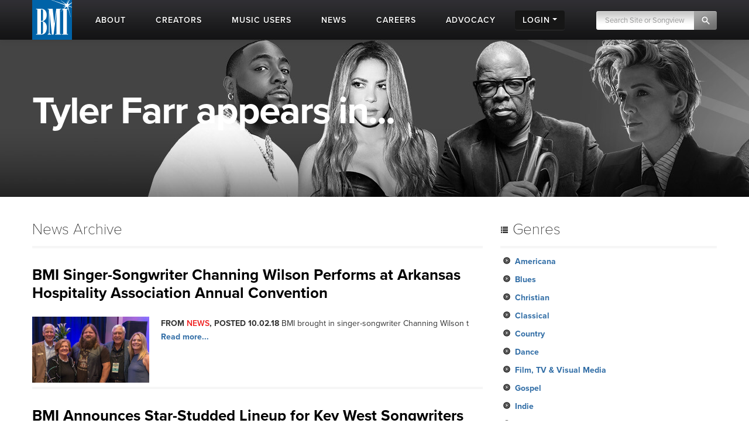

--- FILE ---
content_type: text/html; charset=UTF-8
request_url: https://www.bmi.com/photos/json_cardinal?category=5621
body_size: 1291
content:


{
  "photos": [
  ],
  "category_requested": ""
}



--- FILE ---
content_type: text/css;charset=utf-8
request_url: https://use.typekit.net/qkm6qzc.css
body_size: 623
content:
/*
 * The Typekit service used to deliver this font or fonts for use on websites
 * is provided by Adobe and is subject to these Terms of Use
 * http://www.adobe.com/products/eulas/tou_typekit. For font license
 * information, see the list below.
 *
 * proxima-nova:
 *   - http://typekit.com/eulas/00000000000000003b9ad1b1
 *   - http://typekit.com/eulas/00000000000000003b9ad1bd
 *   - http://typekit.com/eulas/00000000000000003b9ad1be
 *   - http://typekit.com/eulas/00000000000000003b9ad1bb
 *   - http://typekit.com/eulas/00000000000000003b9ad1bc
 *   - http://typekit.com/eulas/00000000000000003b9ad1b9
 *   - http://typekit.com/eulas/00000000000000003b9ad1ba
 *   - http://typekit.com/eulas/00000000000000003b9ad1b5
 *
 * © 2009-2025 Adobe Systems Incorporated. All Rights Reserved.
 */
/*{"last_published":"2016-02-10 22:00:47 UTC"}*/

@import url("https://p.typekit.net/p.css?s=1&k=qkm6qzc&ht=tk&f=139.171.172.173.174.175.176.5474&a=729097&app=typekit&e=css");

@font-face {
font-family:"proxima-nova";
src:url("https://use.typekit.net/af/7d485b/00000000000000003b9ad1b1/27/l?subset_id=2&fvd=n7&v=3") format("woff2"),url("https://use.typekit.net/af/7d485b/00000000000000003b9ad1b1/27/d?subset_id=2&fvd=n7&v=3") format("woff"),url("https://use.typekit.net/af/7d485b/00000000000000003b9ad1b1/27/a?subset_id=2&fvd=n7&v=3") format("opentype");
font-display:auto;font-style:normal;font-weight:700;font-stretch:normal;
}

@font-face {
font-family:"proxima-nova";
src:url("https://use.typekit.net/af/f6bc94/00000000000000003b9ad1bd/27/l?subset_id=2&fvd=n1&v=3") format("woff2"),url("https://use.typekit.net/af/f6bc94/00000000000000003b9ad1bd/27/d?subset_id=2&fvd=n1&v=3") format("woff"),url("https://use.typekit.net/af/f6bc94/00000000000000003b9ad1bd/27/a?subset_id=2&fvd=n1&v=3") format("opentype");
font-display:auto;font-style:normal;font-weight:100;font-stretch:normal;
}

@font-face {
font-family:"proxima-nova";
src:url("https://use.typekit.net/af/98076c/00000000000000003b9ad1be/27/l?subset_id=2&fvd=i1&v=3") format("woff2"),url("https://use.typekit.net/af/98076c/00000000000000003b9ad1be/27/d?subset_id=2&fvd=i1&v=3") format("woff"),url("https://use.typekit.net/af/98076c/00000000000000003b9ad1be/27/a?subset_id=2&fvd=i1&v=3") format("opentype");
font-display:auto;font-style:italic;font-weight:100;font-stretch:normal;
}

@font-face {
font-family:"proxima-nova";
src:url("https://use.typekit.net/af/04b81b/00000000000000003b9ad1bb/27/l?subset_id=2&fvd=n6&v=3") format("woff2"),url("https://use.typekit.net/af/04b81b/00000000000000003b9ad1bb/27/d?subset_id=2&fvd=n6&v=3") format("woff"),url("https://use.typekit.net/af/04b81b/00000000000000003b9ad1bb/27/a?subset_id=2&fvd=n6&v=3") format("opentype");
font-display:auto;font-style:normal;font-weight:600;font-stretch:normal;
}

@font-face {
font-family:"proxima-nova";
src:url("https://use.typekit.net/af/83c55b/00000000000000003b9ad1bc/27/l?subset_id=2&fvd=i6&v=3") format("woff2"),url("https://use.typekit.net/af/83c55b/00000000000000003b9ad1bc/27/d?subset_id=2&fvd=i6&v=3") format("woff"),url("https://use.typekit.net/af/83c55b/00000000000000003b9ad1bc/27/a?subset_id=2&fvd=i6&v=3") format("opentype");
font-display:auto;font-style:italic;font-weight:600;font-stretch:normal;
}

@font-face {
font-family:"proxima-nova";
src:url("https://use.typekit.net/af/c9cde8/00000000000000003b9ad1b9/27/l?subset_id=2&fvd=n4&v=3") format("woff2"),url("https://use.typekit.net/af/c9cde8/00000000000000003b9ad1b9/27/d?subset_id=2&fvd=n4&v=3") format("woff"),url("https://use.typekit.net/af/c9cde8/00000000000000003b9ad1b9/27/a?subset_id=2&fvd=n4&v=3") format("opentype");
font-display:auto;font-style:normal;font-weight:400;font-stretch:normal;
}

@font-face {
font-family:"proxima-nova";
src:url("https://use.typekit.net/af/4ba64f/00000000000000003b9ad1ba/27/l?subset_id=2&fvd=i4&v=3") format("woff2"),url("https://use.typekit.net/af/4ba64f/00000000000000003b9ad1ba/27/d?subset_id=2&fvd=i4&v=3") format("woff"),url("https://use.typekit.net/af/4ba64f/00000000000000003b9ad1ba/27/a?subset_id=2&fvd=i4&v=3") format("opentype");
font-display:auto;font-style:italic;font-weight:400;font-stretch:normal;
}

@font-face {
font-family:"proxima-nova";
src:url("https://use.typekit.net/af/3333ef/00000000000000003b9ad1b5/27/l?subset_id=2&fvd=n3&v=3") format("woff2"),url("https://use.typekit.net/af/3333ef/00000000000000003b9ad1b5/27/d?subset_id=2&fvd=n3&v=3") format("woff"),url("https://use.typekit.net/af/3333ef/00000000000000003b9ad1b5/27/a?subset_id=2&fvd=n3&v=3") format("opentype");
font-display:auto;font-style:normal;font-weight:300;font-stretch:normal;
}

.tk-proxima-nova { font-family: "proxima-nova",sans-serif; }


--- FILE ---
content_type: text/css
request_url: https://www.bmi.com/frontend/css/custom.css?v=2025-11-24T03:51:00-05:00
body_size: 51706
content:


/* BEGIN custom.css */

/* Font : Century Gothic */
@font-face {
    font-family: 'centurygothic';
    src: url('/frontend/css/fonts/centurygothic.eot');
    src: url('/frontend/css/fonts/centurygothic.eot?#iefix') format('embedded-opentype'),
         url('/frontend/css/fonts/centurygothic.woff') format('woff'),
         url('/frontend/css/fonts/centurygothic.ttf') format('truetype'),
         url('/frontend/css/fonts/centurygothic.svg#palatinoitalic') format('svg');
    font-weight: normal;
    font-style: normal;

}
/* Font : Alpaca Scarlett Demo */
@font-face {
    font-family: 'alpaca_scarlett_demoregular';
    src: url('/frontend/css/fonts/Alpaca Scarlett Demo-webfont.eot');
    src: url('/frontend/css/fonts/Alpaca Scarlett Demo-webfont.eot?#iefix') format('embedded-opentype'),
         url('/frontend/css/fonts/Alpaca Scarlett Demo-webfont.woff2') format('woff2'),
         url('/frontend/css/fonts/Alpaca Scarlett Demo-webfont.woff') format('woff'),
         url('/frontend/css/fonts/Alpaca Scarlett Demo-webfont.ttf') format('truetype'),
         url('/frontend/css/fonts/Alpaca Scarlett Demo-webfont.svg#alpaca_scarlett_demoregular') format('svg');
    font-weight: normal;
    font-style: normal;

}


/* GMR */

.pointy:hover {
  cursor: pointer;
}


@media print {
  #gmr .collapse {
    height: auto !important;
    }
}

/* NEW FAQ */
#generic.genreheader.new-faq {
	background: url(/frontend/images/faq-bg.jpg) no-repeat;
	background-size: cover;
	margin-top: 65px;
	padding-bottom: 7px;
	border-bottom: 7px solid #ff0000;
	margin-bottom: 0;

	filter: progid:DXImageTransform.Microsoft.AlphaImageLoader(src='/frontend/images/faq-bg.jpg', sizingMethod='scale');
	-ms-filter: "progid:DXImageTransform.Microsoft.AlphaImageLoader(src='/frontend/images/faq-bg.jpg', sizingMethod='scale')";
}

#generic.genreheader.new-faq h2.pageheaderbus {
	color: #fff;
	letter-spacing: 1px;
	font-size: 49px;
	margin-top: 8px;
}

#nbf-search {
	border-bottom: 1px solid #eeeeee;
	padding: 40px 0 24px;
}

.visible-faq-mobile {
	display: none;
}

#nbf-search .keyword {
	background: url(/frontend/images/nbf-search-bg.jpg) repeat-x;
	font-family: "proxima-nova",sans-serif;
	font-size: 24px;
	color: #9a9a9a;
	font-weight: 100;
	float: left;
	border-top-right-radius: 0;
	border-bottom-right-radius: 0;
	border-bottom-left-radius: 4px;
	border-top-left-radius: 4px;
	padding: 0 22px;
	border-right: 0;
	border-top: 0;
	border-bottom: 1px solid #dddddd;
	border-left: 1px solid #dddddd;
	width: 90%;
	height: 62px;
	-webkit-box-sizing: border-box;
	-moz-box-sizing: border-box;
	box-sizing: border-box;
}

#nbf-search .keyword:focus {
	font-size: 24px !important;
	line-height: 40px !important;
}

#nbf-search p {
  margin-bottom: 0;
  font-size: 15px;
  line-height: 20px;
  color: #6f6f70;
}

#nbf-search p.nbf-support {
  color: #000 !important;
  text-transform: uppercase;
  font-size: 18px !important;
  position: relative;
  margin-bottom: 5px;
}

#nbf-search .search-page-box {
	margin-top: 0;
	margin-bottom: 0;
}

#nbf-categories {
	margin-top: 48px;
}

#nbf-categories .nfb-category > div {
	background: url(/frontend/images/faq-block-bg.jpg) center bottom repeat-x;
	border: 1px solid #d0d0d0;
	padding: 27px 25px 0 25px;
	box-sizing: border-box;
	height: 310px;
	margin-bottom: 30px;
}

#nbf-categories .nfb-category > div h2,
#nbf-categories .nfb-category > div a {
	color: #ff0000;
	-moz-transition: all 0.2s ease-out 0s;
	-webkit-transition: all 0.2s ease-out;
	transition: all 0.2s ease-out;
}

#nbf-categories .nfb-category > div h2:hover,
#nbf-categories .nfb-category > div a:hover {
	color: #BD332F;
}

#nbf-categories .nfb-category > div h2 {
	font-size: 38px;
	font-weight: 300;
	-webkit-font-smoothing: antialiased;
	margin-top: 0;
	line-height: 38px;
}

#nbf-categories .nfb-category > div ul {
  margin: 0;
  padding: 0;
  list-style-type: none;
}

#nbf-categories .nfb-category > div ul li {
  margin-bottom: 10px;
  padding-left: 15px;
  position: relative;
}

#nbf-categories .nfb-category > div ul li:before {
  content: "\f0da";
  font-family: fontawesome;
  position: absolute;
  left: 0;
}

#nbf-categories .nfb-category > div ul li a {
	color: #000000;
}

#nbf-categories .nfb-category > div ul li a:hover {
	color: #000000;
	text-decoration: underline;
}

.new-faq-container {
	margin-top: 85px;
}

.nbf-cat-wrapper {
	margin-top: 70px;
}

.nbf-cat-title {
	color: #000;
	font-weight: 300;
	margin-bottom: 30px;
}

.nbf-cat-title a {
	font-weight: 700;
	display: block;
	font-size: 14px;
	letter-spacing: 0;
	color: #346CA1;
	line-height: 14px;
	margin-bottom: 15px;
}

#maincontent.nbf-cat-wrapper #faqs h2 {
  border: 0 !important;
  margin: 0 !important;
  padding: 9px 0 14px;
}

#maincontent.nbf-cat-wrapper #faqs h2 a {
  font-size: 22px !important;
  position: relative;
}

#maincontent.nbf-cat-wrapper .answer p {
  font-size: 15px;
  line-height: 26px;
  color: #6f6f70;
  margin-bottom: 20px;
  font-weight: 100;
}

#maincontent.nbf-cat-wrapper .answer li {
	font-size: 15px;
	color: #6f6f70;
	font-weight: 100;
	line-height: 26px;
}

#maincontent.nbf-cat-wrapper .answer a .fa-link {
	color: #4f6c87;
}

#maincontent.nbf-cat-wrapper #faqs h2 a span {
  right: -45px;
  position: absolute;
  width: 30px;
  height: 30px;
  color: #cccccc;
  margin-top: 1px;
  font-size: 22px;
}

#maincontent.nbf-cat-wrapper #faqs h2 a span i {
	-moz-transition: all 0.2s ease-out 0s;
	-webkit-transition: all 0.2s ease-out;
	transition: all 0.2s ease-out;
}

#maincontent.nbf-cat-wrapper #faqs h2 a span.active i {
	-webkit-transform: rotate(90deg);
	-moz-transform: rotate(90deg);
	transform: rotate(90deg);
}

.nbf-cat-wrapper .span3 .widget {
	max-width: 196px;
	margin-right: 0;
	margin-left: auto;
}

.nbf-cat-wrapper .span3 .widget.plain-widget {
	border: 0;
	padding: 0;
}

.nbf-cat-wrapper .span3 .widget.plain-widget h3 {
	margin: 6px 0 6px;
	padding: 0;
	border: 0;
}

.nbf-cat-wrapper .span3 .widget.plain-widget h3 a {
	font-size: 18px;
	text-transform: uppercase;
	font-weight: 700;
}

.nbf-cat-wrapper .span3 .widget.plain-widget > div > a {
	display: block;
	background: none;
	font-size: 17px;
	color: #070707;
	font-weight: 300;
	opacity: 1;
	border-bottom: 1px solid #eeeeee;
	padding: 15px;
	margin: 0;
	position: relative;
}

.nbf-cat-wrapper .span3 .widget.plain-widget > div > a:last-child {
	border: 0;
}

.nbf-cat-wrapper .span3 .widget.plain-widget > div > a:hover,
.nbf-cat-wrapper .span3 .widget.plain-widget > div > a.active {
	color: #ff0000;
}

.nbf-cat-wrapper .span3 .widget.plain-widget > div > a:before {
	content: "\f0da";
	font-family: fontawesome;
	position: absolute;
	left: 0;
	color: #969696;
	font-size: 16px;
}

.nbf-cat-wrapper .span3 .widget.support-widget {
	padding: 20px 25px;
	max-width: 146px;
	background: url(/frontend/images/faq-block-bg.jpg) center bottom repeat-x;
	border: 1px solid #d0d0d0;
	background-size: contain;
}

.nbf-cat-wrapper .span3 .widget.support-widget h3 {
	margin: 0 !important;
	padding: 0 !important;
	font-size: 18px;
	text-transform: uppercase;
}

.nbf-cat-wrapper .span3 .widget.support-widget p {
	margin: 5px 0 0;
	font-size: 15px;
	line-height: 22px;
	color: #6f6f70;
}

/* NEW CLASSICAL MUSIC */
.ps-container{overflow:hidden !important}.ps-container.ps-active-x>.ps-scrollbar-x-rail,.ps-container.ps-active-y>.ps-scrollbar-y-rail{display:block}.ps-container.ps-in-scrolling{pointer-events:none}.ps-container.ps-in-scrolling.ps-x>.ps-scrollbar-x-rail{background-color:#eee;opacity:0.9;-ms-filter:"progid:DXImageTransform.Microsoft.Alpha(Opacity=90)";filter:alpha(opacity=90)}.ps-container.ps-in-scrolling.ps-x>.ps-scrollbar-x-rail>.ps-scrollbar-x{background-color:#999}.ps-container.ps-in-scrolling.ps-y>.ps-scrollbar-y-rail{background-color:#eee;opacity:0.9;-ms-filter:"progid:DXImageTransform.Microsoft.Alpha(Opacity=90)";filter:alpha(opacity=90)}.ps-container.ps-in-scrolling.ps-y>.ps-scrollbar-y-rail>.ps-scrollbar-y{background-color:#999}.ps-container>.ps-scrollbar-x-rail{display:none;position:absolute;-webkit-border-radius:4px;-moz-border-radius:4px;-ms-border-radius:4px;border-radius:4px;opacity:0;-ms-filter:"progid:DXImageTransform.Microsoft.Alpha(Opacity=0)";filter:alpha(opacity=0);-webkit-transition:background-color .2s linear,opacity .2s linear;-moz-transition:background-color .2s linear,opacity .2s linear;-o-transition:background-color .2s linear,opacity .2s linear;transition:background-color .2s linear,opacity .2s linear;bottom:3px;height:8px}.ps-container>.ps-scrollbar-x-rail>.ps-scrollbar-x{position:absolute;background-color:#aaa;-webkit-border-radius:4px;-moz-border-radius:4px;-ms-border-radius:4px;border-radius:4px;-webkit-transition:background-color .2s linear;-moz-transition:background-color .2s linear;-o-transition:background-color .2s linear;transition:background-color .2s linear;bottom:0;height:8px}.ps-container>.ps-scrollbar-y-rail{display:none;position:absolute;-webkit-border-radius:4px;-moz-border-radius:4px;-ms-border-radius:4px;border-radius:4px;opacity:0;-ms-filter:"progid:DXImageTransform.Microsoft.Alpha(Opacity=0)";filter:alpha(opacity=0);-webkit-transition:background-color .2s linear,opacity .2s linear;-moz-transition:background-color .2s linear,opacity .2s linear;-o-transition:background-color .2s linear,opacity .2s linear;transition:background-color .2s linear,opacity .2s linear;right:3px;width:8px}.ps-container>.ps-scrollbar-y-rail>.ps-scrollbar-y{position:absolute;background-color:#aaa;-webkit-border-radius:4px;-moz-border-radius:4px;-ms-border-radius:4px;border-radius:4px;-webkit-transition:background-color .2s linear;-moz-transition:background-color .2s linear;-o-transition:background-color .2s linear;transition:background-color .2s linear;right:0;width:8px}.ps-container:hover.ps-in-scrolling{pointer-events:none}.ps-container:hover.ps-in-scrolling.ps-x>.ps-scrollbar-x-rail{background-color:#eee;opacity:0.9;-ms-filter:"progid:DXImageTransform.Microsoft.Alpha(Opacity=90)";filter:alpha(opacity=90)}.ps-container:hover.ps-in-scrolling.ps-x>.ps-scrollbar-x-rail>.ps-scrollbar-x{background-color:#999}.ps-container:hover.ps-in-scrolling.ps-y>.ps-scrollbar-y-rail{background-color:#eee;opacity:0.9;-ms-filter:"progid:DXImageTransform.Microsoft.Alpha(Opacity=90)";filter:alpha(opacity=90)}.ps-container:hover.ps-in-scrolling.ps-y>.ps-scrollbar-y-rail>.ps-scrollbar-y{background-color:#999}.ps-container:hover>.ps-scrollbar-x-rail,.ps-container:hover>.ps-scrollbar-y-rail{opacity:0.6;-ms-filter:"progid:DXImageTransform.Microsoft.Alpha(Opacity=60)";filter:alpha(opacity=60)}.ps-container:hover>.ps-scrollbar-x-rail:hover{background-color:#eee;opacity:0.9;-ms-filter:"progid:DXImageTransform.Microsoft.Alpha(Opacity=90)";filter:alpha(opacity=90)}.ps-container:hover>.ps-scrollbar-x-rail:hover>.ps-scrollbar-x{background-color:#999}.ps-container:hover>.ps-scrollbar-y-rail:hover{background-color:#eee;opacity:0.9;-ms-filter:"progid:DXImageTransform.Microsoft.Alpha(Opacity=90)";filter:alpha(opacity=90)}.ps-container:hover>.ps-scrollbar-y-rail:hover>.ps-scrollbar-y{background-color:#999}

#new-classical-music {
	background: url(/images/genres/classical/classicalmusic-background.jpg) top center no-repeat;
	background-attachment: initial;
	margin-top: 65px;
	background-size: cover;

	filter: progid:DXImageTransform.Microsoft.AlphaImageLoader(src='/images/genres/classical/classicalmusic-background.jpg',sizingMethod='scale');

	-ms-filter: "progid:DXImageTransform.Microsoft.AlphaImageLoader(src='/images/genres/classical/classicalmusic-background.jpg',sizingMethod='scale')";
}

#new-classical-music.fixed-bg {
	background: url(/images/genres/classical/fixed-bg2.jpg) top center no-repeat;
	background-attachment: fixed !important;
	background-size: cover;

	filter: progid:DXImageTransform.Microsoft.AlphaImageLoader(src='/images/genres/classical/classicalmusic-background.jpg',sizingMethod='scale');

	-ms-filter: "progid:DXImageTransform.Microsoft.AlphaImageLoader(src='/images/genres/classical/classicalmusic-background.jpg',sizingMethod='scale')";
}

#new-classical-music h2 {
	font-family: "alpaca_scarlett_demoregular";
	text-transform: uppercase;
	text-align: center;
	text-transform: uppercase;
	-webkit-font-smoothing: antialiased;
	letter-spacing: 3px;
}

.ncm-hero {
	text-align: center;
	min-height: 386px;
	-moz-box-sizing: border-box;
	-webkit-box-sizing: border-box;
	box-sizing: border-box;
	position: relative;
}

.ncm-hero > img.ncm-title {
	margin-top: 150px;
}

.ncm-hero .ncm-scroll {
	font-family: "proxima-nova",sans-serif;
	font-size: 11px;
	font-weight: 300;
	text-transform: uppercase;
	color: #fff;
	letter-spacing: 1px;
	position: absolute;
	bottom: 56px;
	left: 50%;
	margin-left: -77px;
}

.ncm-hero .ncm-scroll span {
	-moz-opacity: 0.30;
	filter: alpha(opacity=30);
	opacity: 0.3;
	-moz-transition: all 0.2s ease-out 0s;
	-webkit-transition: all 0.2s ease-out;
	transition: all 0.2s ease-out;
}

.ncm-hero .ncm-scroll:hover span {
	-moz-opacity: 0.70;
	filter: alpha(opacity=70);
	opacity: 7;
}

/* Safari Hacks....unfortunately */
_::-webkit-full-page-media, _:future, :root .ncm-hero .ncm-scroll {
	font-weight: 600;
}


.ncm-hero .ncm-scroll:after {
	content: " ";
	display: block;
	width: 21px;
	height: 13px;
	background: url(/images/genres/classical/scroll-arrow.png) no-repeat;
	position: absolute;
	left: 50%;
	margin-left: -11px;
	bottom: -30px;
}

.ncm-hero .ncm-hero-learn {
	position: absolute;
	right: 0;
	bottom: 43px;
	-moz-transition: all 0.2s ease-out 0s;
	-webkit-transition: all 0.2s ease-out;
	transition: all 0.2s ease-out;
}

.ncm-hero .ncm-hero-learn:hover {
	-moz-opacity: 0.90;
	filter: alpha(opacity=90);
	opacity: 0.9;
}

.ncm-getpaid-wrapper {
  background: #ecac4a;
  padding-bottom: 77px;
}

.ncm-getpaid-wrapper h2 {
	font-size: 30px;
	margin: 59px 0 54px;
}

.ncm-getpaid-wrapper .gpw-card {
	background: #fefefe url(/images/genres/classical/card-bg.jpg) repeat-x;
	padding: 25px;
	border-bottom: 7px solid #262749;
	-webkit-box-shadow: 0px 1px 2px rgba(0,0,0,0.3);
	-moz-box-shadow: 0px 1px 2px rgba(0,0,0,0.3);
	box-shadow: 0px 1px 2px rgba(0,0,0,0.3);
}

.ncm-getpaid-wrapper .gpw-card:after {
  content: " ";
  clear: both;
  display: block;
}

.ncm-getpaid-wrapper .gpw-card img {
  float: left;
  margin-right: 23px
}

.ncm-getpaid-wrapper .gpw-card h6 {
  text-transform: uppercase;
  font-weight: bold;
  color: #333333;
  letter-spacing: 1px;
  margin-top: 6px;
  margin-bottom: 6px;
  font-size: 13px;
  line-height: 13px;
}

.ncm-getpaid-wrapper .gpw-card h4 {
  font-size: 24px;
  line-height: 28px;
  margin-top: 0;
}

#faq_jump
{
  font-family: "proxima-nova",sans-serif;
  font-size: 11px;
  font-weight: 300;
  text-transform: uppercase;
  color: #fff;
  letter-spacing: 1px;
  margin-top: 30px;
}
#faq_jump:after
{
  content: " ";
  display: block;
  width: 21px;
  height: 13px;
  background: url(/images/genres/classical/scroll-arrow.png) no-repeat;
  position: relative;
  left: 50%;
  margin-left: -11px;
  bottom: -30px;
}

.btn.btn-cards {
  border: 0;
  background: #262749;
  box-shadow: none;
  color: #fff;
  text-shadow: none;
  font-size: 15px;
  padding: 14px 22px;
  border-radius: 5px;
  margin-top: 8px;
  -webkit-font-smoothing: antialiased;
	-moz-transition: all 0.2s ease-out 0s;
	-webkit-transition: all 0.2s ease-out;
	transition: all 0.2s ease-out;
}

.btn.btn-cards:hover {
	background: #1c1c36;
}

.ncm-getpaid-wrapper .gpw-card-music {
  padding-top: 18px;
}

.ncm-getpaid-wrapper .gpw-card-music h4 {
	margin-bottom: 0;
}

.ncm-getpaid-wrapper .gpw-card-music .btn.btn-cards {
	margin-top: 5px;
	padding: 14px 27px;
}

.ncm-getpaid-wrapper .gpw-card-music img {
	position: relative;
	top: 6px;
}

.ncm-payment {
  background: #fff;
  padding-bottom: 50px;
}

.ncm-payment h2 {
  font-size: 30px;
  padding: 60px 0 55px;
  margin: 0;
}

.ncm-payment h5 {
	font-size: 20px;
	line-height: 20px;
	color: #1c1c1c;
	padding-bottom: 23px;
	border-bottom: 1px solid #de9d48;
	-webkit-font-smoothing: antialiased;
	font-weight: 600;
	margin-bottom: 28px;
}

.ncm-payment h5 small {
  color: #a3a3a3;
  font-size: 15px;
  font-weight: 600;
}

.ncm-payment p {
	font-size: 16px;
	line-height: 23px;
	font-weight: 300;
	color: #262947;
}

.ncm-tweet {
	padding-bottom: 100px;
}

.ncm-tweet h2 {
	color: #fff;
	font-size: 41px;
	margin: 110px 0 70px;
}

.ncm-tweet .tweet-card {
	background: #fff;
	-webkit-box-shadow: 0 1px 4px rgba(0,0,0,0.3);
	-moz-box-shadow: 0 1px 4px rgba(0,0,0,0.3);
	box-shadow: 0 1px 4px rgba(0,0,0,0.3);
	padding: 30px;
	margin-bottom: 35px;
}

.ncm-tweet .tweet-card p.meta {
	text-transform: uppercase;
	color: #b1b1b1;
	font-size: 13px;
	margin-bottom: 4px;
}

.ncm-tweet .tweet-card p.meta strong {
	color: #535273;
}

.ncm-tweet .tweet-card p.tweet {
	font-size: 22px;
	line-height: 27px;
	color: #000000;
	font-weight: 700;
	-webkit-font-smoothing: antialiased;
	margin-bottom: 0;
}

.ncm-tweet .tweet-card p.tweet a {
	color: #d19035;
	-moz-transition: all 0.2s ease-out 0s;
	-webkit-transition: all 0.2s ease-out;
	transition: all 0.2s ease-out;
}

.ncm-tweet .tweet-card p.tweet a:hover {
	color: #bb8130;
}

.ncm-team {
	background: #fff;
	padding-bottom: 77px;
}

.ncm-team h2 {
	font-size: 30px;
	margin: 65px 0 25px;
}

.ncm-team p {
	font-size: 18px;
	color: #1c1c1c;
	text-align: center;
	line-height: 28px;
	font-weight: 300;
	max-width: 695px;
  margin-left: auto;
  margin-right: auto;
  margin-bottom: 30px;
}

.ncm-team p a {
	color: #ab2527;
	font-weight: 300;
}

.ncm-team p a:hover {
	color: #911e1f;
}

.ncm-team .songwriter {
	display: inline-block;
	vertical-align: top;
	width: 150px;
	margin-right: 16px;
	text-align: center;
	font-weight: bold;
	font-size: 13px;
	color: #000;
	text-transform: uppercase;
}

.ncm-team .songwriter:last-child {
	margin-right: 0;
}

.ncm-team .songwriter .profile-image {
	display: block;
	position: relative;
	margin-bottom: 10px;
	outline: none !important;
}

.ncm-team .songwriter .profile-image span {
	background: rgba(0,0,0,0.6);
	width: 140px;
	height: 140px;
	border-radius: 500px;
	position: absolute;
	top: 2px;
	left: 5px;
	color: #fc844b;
	-webkit-font-smoothing: antialiased;
	opacity: 0;
	-moz-transition: all 0.2s ease-out 0s;
	-webkit-transition: all 0.2s ease-out;
	transition: all 0.2s ease-out;
}

.ncm-team .songwriter .profile-image:hover span {
	opacity: 1;
}

.ncm-team .songwriter .profile-image span i {
	display: block;
	width: 22px;
	height: 24px;
	margin: 45px auto 5px;
	background: url('/images/cardinal_app/hithouse_plus.png');
}

.ncm-widgets {
  background: #ecac4a;
  color: #262947;
  padding: 68px 0 60px;
}

.ncm-widgets h2 {
	color: #fff;
	text-align: center;
	font-size: 22px;
	width: 230px;
	margin: 0 auto 23px;
	border-bottom: 2px solid rgba(222, 157, 72, 0.4);
	letter-spacing: 2px !important;
	padding-bottom: 15px;
}

.ncm-widgets h2 ~ div {
	width: 310px;
	margin: 0 auto;
}

.ncm-widgets h2 ~ div iframe {
	border: 0;
}

.ncm-widgets ul.ncm-prize {
	margin: 0;
	padding: 0;
	text-align: left;
	list-style-type: none;
}

.ncm-widgets ul.ncm-prize li {
	font-weight: 600;
	font-size: 16px;
	line-height: 23px;
	margin-bottom: 13px;
}

.ncm-widgets ul.ncm-prize li:after {
	content: " ";
	clear: both;
	display: block;
}

.ncm-widgets ul.ncm-prize li img {
	margin-right: 14px;
	vertical-align: middle;
	float: left;
}

.ncm-widgets ul.ncm-prize li a {
	color: #262947;
}

.ncm-widgets ul.ncm-prize li a:hover {
	color: #1c1c36;
}


.ncm-widgets ul.ncm-prize li:nth-child(1) span, .ncm-widgets ul.ncm-prize li:nth-child(3) span {
  position: relative;
  top: 10px;
}

.ncm-widgets ul.ncm-prize li:nth-child(2) span, .ncm-widgets ul.ncm-prize li:nth-child(4) span {
  position: relative;
  top: 22px;
}

.ncm-bloglist {
	background: #e19f39;
	border: 1px solid #d79c43;
	padding: 13px 0 0 25px;
	-webkit-box-sizing: border-box;
	-moz-box-sizing: border-box;
	box-sizing: border-box;
	max-height: 380px;
	overflow: hidden;
	position: relative;
}

.ncm-bloglist ul {
	list-style-type: none;
	margin: 0;
}

.ncm-bloglist ul li {
	max-width: 225px;
	margin-bottom: 12px;
}

.ncm-bloglist ul li a {
	color: #262947;
	font-size: 16px;
	line-height: 22px;
	font-weight: 700;
	-webkit-font-smoothing: antialiased;
	-moz-transition: all 0.2s ease-out 0s;
	-webkit-transition: all 0.2s ease-out;
	transition: all 0.2s ease-out;
}

.ncm-bloglist ul li a:hover {
	color: #1c1c36;
}

.ncm-bloglist .ps-scrollbar-x-rail {
	display: none !important;
}

.ncm-bloglist.ps-container>.ps-scrollbar-y-rail>.ps-scrollbar-y {
	background: #e4aa4f !important;
	border: 1px solid #d79c43;
	opacity: 1 !important;
}

.ncm-bloglist.ps-container:hover>.ps-scrollbar-y-rail {
	background: #e19f39 !important;
	opacity: 1 !important;
	margin-top: 13px;
}

.ncm-news {
	background: #f1f1f1;
}

.ncm-news h2 {
	font-size: 36px;
	margin-top: 75px;
	margin-bottom: 57px;
}

.ncm-news .btn.btn-more {
  background: #ecac4a;
  color: #fff;
  border: 0;
  box-shadow: none;
  text-shadow: none;
  font-size: 15px;
  -webkit-font-smoothing: antialiased;
  padding: 14px 44px;
  border-radius: 4px;
  margin: 30px auto 88px;
  display: block;
  max-width: 162px;
  box-sizing: border-box;
	-moz-transition: all 0.2s ease-out 0s;
	-webkit-transition: all 0.2s ease-out;
	transition: all 0.2s ease-out;
}

.ncm-news .btn.btn-more:hover {
	background: #ce9641;
}

.nmc-faq h2.question {
  font-family: "proxima-nova" !important;
  letter-spacing: 0 !important;
  text-align: left !important;
}

.nmc-faq .tab {
	font-size: 24px;
}

.nmc-faq .tab a {
	display: inline-block;
	width: 50%;
	vertical-align: top;
	text-align: center;
	padding-top: 15px;
	padding-bottom: 15px;
	font-weight: 600;
	-webkit-font-smoothing: antialiased;
	color: #1c1c1c;
	-moz-transition: all 0.2s ease-out 0s;
	-webkit-transition: all 0.2s ease-out;
	transition: all 0.2s ease-out;
	float: left;
	border-bottom: 1px solid #fff;
}

.nmc-faq .tab a.active,
.nmc-faq .tab a:hover {
	color: #fff;
	background: #ecac4a;
}

.ncm-last {
	background: #efefef;
	border-top: 1px solid #dadada;
}

.ncm-last h4 {
  margin-top: 45px;
  font-weight: 700;
  font-size: 20px;
  -webkit-font-smoothing: antialiased;
  margin-bottom: 18px;
}

.ncm-last p {
  color: #6f6f70;
  font-size: 15px;
  font-weight: 300;
  margin-bottom: 35px;
}

.ncm-last p a {
	font-weight: 300;
	color: #ab2527;
}

.ncm-last p a:hover {
	color: #911e1f;
}

.ncm-composer {
	overflow: hidden;
}

.modal-hit-house.modal-ncm {
	width: 915px;
	min-height: 0;
}

.modal-hit-house.modal-ncm .placeholder {
  float: left;
  margin-right: 30px;
}

.modal-hit-house.modal-ncm  .modal-body h3 small {
  display: block;
  margin-top: 10px;
}

.modal-hit-house.modal-ncm .modal-body p a {
  font-weight: 500;
  color: #fff;
  border-bottom: 1px solid rgba(255,255,255,0.4);
}

.modal-hit-house.modal-ncm .modal-body h3 {
	margin-bottom: 10px;
}


/* BMI VIDEO */
.subscribe-bmi-button {
	vertical-align: middle;
	margin-top: 55px;
	text-align: right;
}

.subscribe-bmi-button > div,
.subscribe-bmi-button-block > div {
	vertical-align: middle !important;
	margin-left: 5px !important;
}

.subscribe-bmi-button-block {
	background: #f4f4f4;
	padding: 5px 10px;
	vertical-align: middle;
	border-radius: 4px;
}

.view-on-youtube {
	color: #dfdfdf !important;
	background: #5b5b5b !important;
	opacity:1 !important;
}

.view-on-youtube-dark {
	color: #ddd !important;
	background: #5c5c5c !important;
	opacity:1 !important;
}

.videoheading .share_this {
	width: 100%;
}

/* BMI LIVE */
#bmilive {
	min-height: 490px;
	background: url('/frontend/images/bmi_live_banner.jpg') center top no-repeat;
	background-size: cover;
	color: #fff;
	margin-top: 68px;
}

#bmilive h1.modheaddark {
	font-size: 60px;
	line-height: 64px;
	text-align: center;
	max-width: 840px;
	letter-spacing: 0;
	margin: 128px auto 0;
}

#bmilive a.btn-block {
	background: #ef111d;
	font-size: 20px;
	line-height: 28px;
	max-width: 340px;
	padding: 17px 19px 15px;
	margin: 40px auto 0;
	-moz-transition: all 0.2s ease-out 0s;
	-webkit-transition: all 0.2s ease-out;
	transition: all 0.2s ease-out;
	border-radius: 5px;
	text-shadow: none;
}

#bmilive a.btn-block:hover {
	background: #bd362f;
}

#bmilive > .container .contact-link {
	font-size: 18px;
	color: #fff;
	margin-top: 14px;
	display: block;
	font-weight: 600;
}

#bmilive > .container .contact-link:after {
	content: " ";
	display: block;
	border-bottom: 1px solid #6b6f74;
	width: 85px;
	margin: 0 auto;
	position: relative;
	top: -7px;
}

#bmilive-steps {
	height: 142px;
	background: #f5f5f5;
	border-bottom: 1px solid #ececec;
}

#bmilive-steps hr {
	border-top: 0;
	border-left: 0;
	border-right: 0;
	border-bottom: 10px solid #e3e3e3;
	margin: 0;
	box-shadow: 0 2px 1px rgba(0,0,0,0.11);
}

#bmilive-steps ul {
	margin: -58px 0 0 11px;
	padding: 0;
	width: 107%;
}

#bmilive-steps ul li {
	display: inline-block;
	width: 250px;
	float: left;
}

#bmilive-steps ul li:nth-child(2) {
	width: 270px;
}

#bmilive-steps ul li.last {
	width: 110px !important;
}

#bmilive-steps ul li:last-child {
	width: 200px;
}

#bmilive-steps ul li p {
	font-size: 24px;
	color: #000;
	text-align: center;
	max-width: 104px
}

#bmilive-steps ul li small {
	display: block;
	font-size: 14px;
	font-weight: bold;
	text-transform: uppercase;
	letter-spacing: 1px;
	margin-top: 12px;
	line-height: 14px;
	position: relative;
	top: 6px;
}

#bmilive-quote {
	padding: 75px 0 74px;
	opacity: 0;
	min-height: 345px;
	box-sizing: border-box;
}

#bmilive-quote .span3 img {
	margin-top: 5px;
}

#bmilive-quote blockquote {
	background: #f9f9f9;
	margin: 0;
	border: 1px solid #d0d0d0;
	border-radius: 5px;
	box-shadow: 1px 2px 3px rgba(0,0,0,0.11);
	padding: 33px 40px;
	max-width: 928px;
	-moz-box-sizing: border-box;
	-webkit-box-sizing: border-box;
	box-sizing: border-box;
	margin: 0 0 0 auto;
	position: relative;
}

#bmilive-quote blockquote .arrow {
	display: block;
	width: 44px;
	height: 40px;
	background: url('/frontend/images/bmi_live_arrow.png') no-repeat;
	position: absolute;
	left: -37px;
	top: 50%;
	margin-top: -20px;
}

#bmilive-quote blockquote p {
	font-size: 24px;
	line-height: 30px;
	color: #000000;
	margin-bottom: 5px;
}

#bmilive-quote blockquote p strong {
	font-size: 20px;
}

#bmilive-content {
	padding: 60px 0;
	background: url('/frontend/images/bmi_live_background.jpg') center top no-repeat;
	background-size: cover;
}

#bmilive-content p {
	font-size: 16px;
	line-height: 22px;
	color: #000;
	font-weight: 300;
	margin-bottom: 20px;
}

#bmilive-content .btn-primary {
	font-size: 14px;
	text-shadow: none;
	padding: 12px 69px;
	margin-top: 10px;
}

#bmilive-content .schedule {
	background: #fff;
	position: relative;
	border-radius: 3px;
	overflow: hidden;
}

#bmilive-content .schedule-inner {
	background: #fff;
	position: relative;
	z-index: 2;
	margin: 1px;
	border-radius: 3px;
	padding: 30px;
}

#bmilive-content .schedule:before,
#bmilive-content .schedule:after {
	content: "";
	position: absolute;
	background-image: -webkit-gradient(linear, 0 0, 0 100%, from(#eaeaea), to(transparent));
	background-image: -webkit-linear-gradient(#eaeaea, transparent);
	background-image: -moz-linear-gradient(#eaeaea, transparent);
	background-image: -o-linear-gradient(#eaeaea, transparent);
	background-image: linear-gradient(#eaeaea, transparent);
	top: -3px;
	bottom: -3px;
	width: 100%;
	border-radius: 3px;
}

#bmilive-content .schedule-inner h3 {
	margin-top: 0;
	font-size: 22px;
	font-weight: bold;
	margin-bottom: 20px;
}

#bmilive-content .schedule-inner ul {
	list-style-type: none;
}

#bmilive-content .schedule-inner ul ul {
	margin-top: 14px;
}

#bmilive-content .schedule-inner ul ul ul {
	margin-top: 10px;
}

#bmilive-content .schedule-inner ul.year {
	margin-left: 0;
}

#bmilive-content .schedule-inner ul.year > li {
	font-weight: 300;
	font-size: 30px;
	color: #989898;
	-webkit-font-smoothing: antialiased;
}

#bmilive-content .schedule-inner ul.year > li li {
	font-size: 17px;
	margin-bottom: 10px;
	color: #393939;
	font-weight: 500;
}

#bmilive-testimonials {
	background: url("/frontend/images/calbg.jpg") center top no-repeat #000;
	background-position: center center;
	background-repeat: no-repeat;
	-webkit-background-size: cover;
	-moz-background-size: cover;
	background-size: cover;
	color: #fff;
	padding-top: 0px;
	padding-bottom: 0px;
	min-height: 300px;
	background-position: 0 -120px !important;
	text-align: center;
	position: relative;
}

#bmilive-testimonials .flex-direction-nav .flex-next {
	background: url(/frontend/images/bmi_live_next.png);
	width: 48px;
	height: 48px;
	right: -80px;
}

#bmilive-testimonials .flex-direction-nav .flex-prev {
	background: url(/frontend/images/bmi_live_prev.png);
	width: 48px;
	height: 48px;
}

#bmilive-testimonials .flex-direction-nav .flex-prev,
#bmilive-testimonials .flex-direction-nav .flex-next {
	opacity: 0.8;
	-moz-transition: all 0.2s ease-out 0s;
	-webkit-transition: all 0.2s ease-out;
	transition: all 0.2s ease-out;
}

#bmilive-testimonials .flex-direction-nav .flex-prev:hover,
#bmilive-testimonials .flex-direction-nav .flex-next:hover {
	opacity: 1;
}

#bmilive-testimonials .flexslider {
	margin-bottom: 0;
}

#bmilive-testimonials .flex-direction-nav {
	z-index: 2;
	position: relative;
	top: 150px;
}

#bmilive-testimonials h4 {
	color: #fff;
	text-transform: uppercase;
	font-weight: bold;
	font-size: 16px;
	letter-spacing: 0;
	margin-top: 40px;
	-webkit-font-smoothing: antialiased;
	margin-bottom: 20px;
}

#bmilive-testimonials .testimonials-text {
	font-size: 24px;
	line-height: 28px;
	font-weight: 300;
	display: block;
	max-width: 820px;
	margin: 0 auto 20px;
	color: #FFF;
}

#bmilive-testimonials .testimonials-image {
	display: block;
	text-align: center;
}

#bmilive-testimonials .writer {
	font-weight: bold;
	font-size: 16px;
	margin-top: 15px;
	display: block;
}


/* BMI HIT HOUSE */
#hithouse {
	min-height: 702px;
	background: url('/images/cardinal_app/hithouse_banner.jpg') center top no-repeat;
	background-size: cover;
	color: #fff;
	margin-top: 68px;
}

#hithouse .heading {
	margin-top: 61px;
	text-align: center;
}

#hithouse .heading img {
	display: block;
	margin-left: auto;
	margin-right: auto;
}

#hithouse .heading img.top-title {
	margin-bottom: 18px;
}

#hithouse .heading img.bottom-title {
	margin-bottom: 17px;
}

#hithouse .heading p {
	font-family: 'centurygothic';
	text-transform: uppercase;
	color: #fc844b;
	letter-spacing: 1px;
}

#hithouse .video-player-wrapper {
	margin-top: 43px;
}

#hithouse .video-player-wrapper > div {
	display: inline-block;
	vertical-align: top;
	background: #000000;
	height: 437px;
}

#hithouse .video-player-wrapper > div.left-wrapper {
	width: 770px;
}

#hithouse .video-player-wrapper > div.left-wrapper #video-holder {
	box-shadow: 0 2px 9px rgba(0,0,0,0.35);
	height: 100%;
}

#hithouse .video-player-wrapper > div.right-wrapper {
	width: 398px;
	position: relative;
	overflow: hidden;
}

#hithouse .video-player-wrapper > div.right-wrapper > div {
	height: 400px;
	overflow: hidden;
}

#hithouse .video-player-wrapper > div.right-wrapper:after {
	content: " ";
	width: 100%;
	height: 121px;
	position: absolute;
	bottom: 0;
	background: url('/images/cardinal_app/hithouse_playlist_gradient.png') no-repeat;
}

#hithouse .video-player-wrapper > div.right-wrapper #playlist {
	list-style-type: none;
	margin: 21px 20px 25px;
	padding-bottom: 50px;
}

#hithouse .video-player-wrapper > div.right-wrapper #playlist li {
	margin-bottom: 20px;
}

#hithouse .video-player-wrapper > div.right-wrapper #playlist li a {
	display: block;
}

#hithouse .video-player-wrapper > div.right-wrapper #playlist li a img {
	-ms-filter: "progid:DXImageTransform.Microsoft.Alpha(Opacity=36)";
	opacity: 0.36;
	-moz-transition: all 0.2s ease-out 0s;
	-webkit-transition: all 0.2s ease-out;
	transition: all 0.2s ease-out;
}

#hithouse .video-player-wrapper > div.right-wrapper #playlist li a.active img,
#hithouse .video-player-wrapper > div.right-wrapper #playlist li a:hover img {
	-ms-filter: "progid:DXImageTransform.Microsoft.Alpha(Opacity=100)";
	opacity: 1;
}

#hithouse .video-player-wrapper > div.right-wrapper #playlist li span {
	display: inline-block;
	vertical-align: top;
	*zoom: 1;
	*display: inline;
}

#hithouse #playlist img {
  width: 142px;
  max-width: 142px;
}

#hithouse .video-player-wrapper > div.right-wrapper #playlist li span:last-child {
	max-width: 168px;
	margin-left: 16px;
	color: #fff;
	text-transform: uppercase;
	font-weight: 400;
	font-size: 12px;
	line-height: 17px;
	padding-top: 13px;
	opacity: 0.36;
	-moz-transition: all 0.2s ease-out 0s;
	-webkit-transition: all 0.2s ease-out;
	transition: all 0.2s ease-out;
}

#hithouse .video-player-wrapper > div.right-wrapper #playlist li a.active span:last-child,
#hithouse .video-player-wrapper > div.right-wrapper #playlist li a:hover span:last-child {
	color: #ff6e42;
	opacity: 1;
}

#hithouse .video-player-wrapper > div.right-wrapper #playlist li span:last-child time {
	display: block;
	font-size: 13px;
	color: #fff;
	margin-top: 3px;
	opacity: 0.5;
	-moz-transition: all 0.2s ease-out 0s;
	-webkit-transition: all 0.2s ease-out;
	transition: all 0.2s ease-out;
}

#hithouse .video-player-wrapper > div.right-wrapper #playlist li a.active span:last-child time,
#hithouse .video-player-wrapper > div.right-wrapper #playlist li a:hover span:last-child time {
	color: #5e5e5e;
	opacity: 1;
}

#hithouse .video-player-wrapper > div.right-wrapper #playlist li a span:first-child {
	position: relative;
}

#hithouse .video-player-wrapper > div.right-wrapper #playlist li a span:first-child:after {
	content: " ";
	position: absolute;
	width: 37px;
	height: 37px;
	background: url('/images/cardinal_app/hithouse_play.png') no-repeat;
	top: 50%;
	margin-top: -18px;
	left: 50%;
	margin-left: -18px;
	opacity: 0;
	-moz-transition: all 0.2s ease-out 0s;
	-webkit-transition: all 0.2s ease-out;
	transition: all 0.2s ease-out;
}

#hithouse .video-player-wrapper > div.right-wrapper #playlist li a.active span:first-child:after,
#hithouse .video-player-wrapper > div.right-wrapper #playlist li a:hover span:first-child:after {
	opacity: 1;
}

#hithouse .video-player-wrapper .ps-scrollbar-y-rail {
	z-index: 4;
	right: 13px !important;
	background: none !important;
}

#hithouse .video-player-wrapper .ps-container.ps-active-y>.ps-scrollbar-y-rail {
	margin-top: 20px;
	top: 0 !important;
}

#hithouse .ps-container>.ps-scrollbar-y-rail>.ps-scrollbar-y {
	width: 7px !important;
	background: #343434 !important;
}

#hithouse-description {
	background: #e9e2d9;
	padding: 40px 0 39px;
}

#hithouse-description .desc {
	background: #f4f0ec;
	font-size: 19px;
	line-height: 28px;
	font-weight: 300;
	padding: 25px;
	color: #000;
	-webkit-font-smoothing: antialiased;
}

#hithouse-description .desc .more-content {
	display: none;
}

#hithouse-description .desc a {
	color: #fc844b;
	font-size: 15px;
}

#hithouse-description .share-block {
	border: 3px solid #d2cbc2;
	text-align: center;
	padding: 24px 0 23px;
}

#hithouse-description .share-block h5 {
	font-size: 21px;
	font-weight: bold;
	color: #000000;
	text-transform: uppercase;
	-webkit-font-smoothing: antialiased;
	margin-top: 0;
	margin-bottom: 18px;
}

#hithouse-description .share-block p {
	font-size: 13px;
	color: #000;
	margin-bottom: 4px;
}

#hithouse-description .share-block .addthis_sharing_toolbox {
	margin-bottom: 7px;
}

#hithouse-songwriters h2 {
	text-align: center;
	font-family: 'centurygothic';
	letter-spacing: 1px;
	text-transform: uppercase;
	font-size: 24px;
	margin-top: 49px;
	margin-bottom: 40px;
}

#hithouse-songwriters h2.pullup {
	margin-top: 0;
}

#hithouse-songwriters .songwriter {
	display: inline-block;
	vertical-align: top;
	width: 150px;
	margin-right: 16px;
	text-align: center;
	font-weight: bold;
	font-size: 13px;
	color: #000;
	text-transform: uppercase;
}

#hithouse-songwriters .songwriter:last-child {
	margin-right: 0;
}

#hithouse-songwriters .songwriter .profile-image {
	display: block;
	position: relative;
	margin-bottom: 10px;
	outline: none !important;
}

#hithouse-songwriters .songwriter .profile-image span {
	background: rgba(0,0,0,0.6);
	width: 140px;
	height: 140px;
	border-radius: 500px;
	position: absolute;
	top: 2px;
	left: 5px;
	color: #fc844b;
	-webkit-font-smoothing: antialiased;
	opacity: 0;
	-moz-transition: all 0.2s ease-out 0s;
	-webkit-transition: all 0.2s ease-out;
	transition: all 0.2s ease-out;
}

#hithouse-songwriters .songwriter .profile-image:hover span {
	opacity: 1;
}

#hithouse-songwriters .songwriter .profile-image span i {
	display: block;
	width: 22px;
	height: 24px;
	margin: 45px auto 5px;
	background: url('/images/cardinal_app/hithouse_plus.png');
}

#hithouse-songwriters .line-separator {
	margin: 40px 0 29px;
}

#hithouse-songwriters .managers {
	text-align: center;
	max-width: 493px;
	margin-left: auto;
}

#hithouse-songwriters .managers.managers2 {
	margin-left: -10px;
}

#hithouse-songwriters .staff {
	text-align: center;
	max-width: 284px;
	margin-left: 110px;
}

#hithouse-songwriters .staff ul {
	list-style-type: none;
	margin: 0;
}

#hithouse-songwriters .staff ul li {
	font-size: 14px;
	line-height: 20px;
	color: #000;
	-webkit-font-smoothing: antialiased;
	margin-bottom: 16px;
}

#hithouse-songwriters .staff ul li strong {
	font-size: 17px;
	font-weight: 600;
	display: block;
}

#hithouse-widgets {
	background: #000;
	padding: 50px 0;
	margin-top: 40px;
}

#hithouse-widgets h2 {
	text-align: center;
	font-family: 'centurygothic';
	letter-spacing: 1px;
	text-transform: uppercase;
	font-size: 24px;
	margin-top: 0;
	margin-bottom: 40px;
	color: #fff;
}

#hithouse-widgets .embed-container {
	max-width: 350px;
	margin: 0 auto;
	min-height: 430px;
}

.embed-container  {
	position: relative;
}

.embed-container iframe,
.embed-container object,
.embed-container embed {
    position: absolute;
    top: 0;
    left: 0;
    width: 100%;
    height: 100%;
}

#hithouse-widgets ~ footer {
	background-position: 0 -3px;
}

.modal-hit-house {
	background: #000000;
	border-radius: 0 !important;
	-webkit-font-smoothing: antialiased;
	width: 640px;
	min-height: 415px;
	box-sizing: border-box;
}

.modal.modal-hit-house .btn-danger-modal {
	text-indent: -99999px;
	width: 15px;
	height: 15px;
	background: transparent url('/images/cardinal_app/hithouse_close.jpg') no-repeat;
	margin: 10px 0 0 0;
}

.modal-hit-house .modal-body {
	background: #000;
	text-align: left;
	padding: 35px 30px !important;
}

.modal-hit-house .modal-body h3 {
	font-weight: 300;
	font-size: 27px;
	margin-bottom: 25px;
}

.modal-hit-house .modal-body h3.name-with-title {
	margin-bottom: 0;
}

.modal-hit-house .modal-body p {
	font-size: 17px;
	line-height: 28px;
}

.modal-hit-house .modal-body p.title {
	font-size: 15px;
	line-height: 21px;
	margin-bottom: 20px;
	color: #7e7e7e;
}

.modal-hit-house .twitter-url {
	display: block;
	min-height: 22px;
	padding-left: 30px;
	background: url('/images/cardinal_app/hithouse_twitter.jpg') no-repeat;
	color: #7e7e7e;
	font-size: 15px;
	font-weight: 400;
	margin-top: 30px;
}

#hithouse ~ .modal-backdrop.fade.in {
	opacity: 0.85;
}


/* NEW MEDIA */
#newmedia {
	min-height: 330px;
	background: url('/images/cardinal_app/newmedia-background.jpg') center bottom no-repeat;
	background-size: cover;
	color: #fff;
	margin-top: 68px;
}

#newmedia > .container {
	padding-top: 72px;
}

#newmedia > .container .span8 .modheaddark {
	font-size: 49px;
	line-height: 57px;
	text-align: left;
	letter-spacing: 0;
	max-width: 650px;
	margin-top: 0;
}

#newmedia > .container .span8 p {
	color: #fff;
	font-size: 17px;
	line-height: 28px;
	font-weight: 200;
	margin-top: 18px;
	max-width: 630px;
	margin-left: 4px;
}

#newmedia > .container .span8 p strong {
	font-weight: 600;
}

#newmedia > .container .span4 p {
	margin-left: 28px;
}

#newmedia > .container .span4 p:first-child {
	margin-top: 102px;
	margin-bottom: 35px;
}

#newmedia > .container .span4 .btn-block {
	padding: 19px 19px;
	max-width: 340px;
	margin-left: auto;
	margin-right: auto;
	font-size: 20px;
	font-weight: 600;
	border-radius: 4px;
}

#newmedia > .container .span4 .contact-link {
	font-size: 18px;
	color: #fff;
	margin-top: 27px;
	display: block;
	font-weight: 600;
}

#newmedia > .container .span4 .contact-link:after {
	content: " ";
	display: block;
	border-bottom: 1px solid #6a8c9a;
	width: 85px;
	margin: 0 auto;
	position: relative;
	top: -7px;
}

#newmedia-licensing {
	margin-top: 33px;
	padding-bottom: 45px;
}

#newmedia-licensing h2 {
	font-size: 30px;
	line-height: 56px;
	margin-top: 0px;
	font-weight: 700;
}

#newmedia-licensing h2.nml-title {
	text-align: center;
}

#newmedia-licensing .licensing-tab {
	margin: 36px 0 154px;
	padding: 0;
}

#newmedia-licensing .licensing-tab li {
	float: left;
	border-top: 2px solid #51aded;
	border-bottom: 2px solid #51aded;
	border-left: 2px solid #51aded;
	list-style-type: none;
	width: 16%;
	text-align: center;
	position: relative;
	-moz-transition: all 0.2s ease-out 0s;
	-webkit-transition: all 0.2s ease-out;
	transition: all 0.2s ease-out;
}

#newmedia-licensing .licensing-tab li.last {
	border-right: 2px solid #51aded;
}


#newmedia-licensing .licensing-tab li a {
	font-size: 15px;
	color: #51aded;
	display: block;
	padding: 17px 0 19px;
	-moz-transition: all 0.2s ease-out 0s;
	-webkit-transition: all 0.2s ease-out;
	transition: all 0.2s ease-out;
}



#newmedia-licensing .licensing-tab li .arrow {
	width: 28px;
	height: 10px;
	background: url("/frontend/images/newmedia-arrow.jpg") no-repeat;
	position: absolute;
	bottom: -12px;
	left: 50%;
	margin-left: -14px;
	opacity: 0;
	-moz-transition: all 0.2s ease-out 0s;
	-webkit-transition: all 0.2s ease-out;
	transition: all 0.2s ease-out;
}

#newmedia-licensing .licensing-tab li:hover,
#newmedia-licensing .licensing-tab li.active {
	background: #51aded;
}

#newmedia-licensing .licensing-tab li:hover > a,
#newmedia-licensing .licensing-tab li.active > a {
	color: #fff;
}

#newmedia-licensing .licensing-tab li:hover > .arrow,
#newmedia-licensing .licensing-tab li.active > .arrow {
	opacity: 1;
}

#newmedia-licensing #content-licensing-tab > div {
	display: none;
}

#newmedia-licensing #content-licensing-tab > div:first-child {
	display: block;
}

#newmedia-licensing #content-licensing-tab > div .lt-left {
	float: left;
	max-width: 64%;
}

#newmedia-licensing #content-licensing-tab #lt-corporate .lt-left {
  max-width: 50%;
}

#lt-corporate .lt-left p {
  margin-right: 24px;
}

#newmedia-licensing #content-licensing-tab > div .lt-left p {
	color: #6f6f70;
	font-size: 17px;
	line-height: 28px;
	font-weight: 300;
}

#newmedia-licensing #content-licensing-tab > div .lt-left h2 {
	margin-bottom: 18px;
}

#newmedia-licensing #content-licensing-tab > div .lt-left .btn-flat {
	margin-top: 18px;
	padding-left: 27px;
	padding-right: 27px;
	font-size: 16px;
	border-radius: 4px;
}

#newmedia-licensing #content-licensing-tab > div .pull-right {
	margin-right: 59px;
	top: -5px;
	position: relative;
}

hr.nmn-hr {
	border-top: 1px solid #dedede;
}

#newmedia-business {
	padding: 27px 0;
	margin-bottom: 18px;
}

#newmedia-business .nmb-tag {
	display: inline-block;
	color: #777777;
	font-size: 21px;
	font-weight: 100;
	margin-right: 32px;
}

#newmedia-business .nbm-img {
	display: inline-block;
}

#newmedia-business .nbm-img img {
	position: relative;
	top: -4px;
}

#newmedia-business .nmb-bundle {
	color: #777777;
	font-size: 21px;
	font-weight: 100;
	margin-top: 10px;
	margin-bottom: 10px;
}

#newmedia-business h3.nmb-bundle {
	margin-top:  30px;
}

#newmedia-business .nmb-bundle img {
	filter: saturate(0%);
	-webkit-filter: saturate(0%);
	-moz-filter: saturate(0%);
	-o-filter: saturate(0%);
	-ms-filter: saturate(0%);
}

#newmedia-moreinfo {
	background: #f2f2f2;
	padding: 78px 0 68px;
}

#newmedia-moreinfo .span3 h2 {
	color: #000000;
	font-size: 25px;
	font-weight: 700;
	margin-bottom: 22px;
}

#newmedia-moreinfo .span3 p {
	font-size: 15px;
	line-height: 26px;
	color: #6f6f70;
	font-weight: 300;
	margin-bottom: 3px;
}

.nmn-learnmore {
	font-size: 15px;
	color: #51aded;
	font-weight: 600;
}

#newmedia-moreinfo .nmn-tag {
	font-size: 25px;
	color: #000000;
	font-weight: 300;
	margin-top: 64px;
	margin-bottom: 25px;
}

#newmedia-moreinfo .nmn-btn {
	font-size: 19px;
	padding: 15px 24px 15px 24px;
	font-weight: 600;
	border-radius: 4px;
}

.newmedia-slider.sliderbg {
	border-bottom: 0 !important;
}

.newmedia-slider #slider {
	margin-top: 0;
	max-width: 100%;
}

.newmedia-slider a.nivo-prevNav {
	left: 120px !important;
}

.newmedia-slider a.nivo-nextNav {
	right: 120px !important;
}

#newmedia-notice {
	background: #efefef;
	padding: 32px;
}

#newmedia-notice h4 {
	font-size: 20px;
	font-weight: 700;
	text-transform: uppercase;
	color: #000000;
	margin-bottom: 16px;
}

#newmedia-notice p {
	font-size: 15px;
	line-height: 27px;
	color: #6f6f70;
	max-width: 728px;
	margin-left: auto;
	margin-right: auto;
}

#newmedia-notice p a {
	font-weight: 400;
	color: #51aded;
}

#newmedia-notice ~ footer {
	margin-top: 0;
}

#newmedia-calendar {
	margin: 100px 0 90px;
}

#newmedia-calendar .nmc-left {
	display: inline-block;
	width: auto;
	vertical-align: top;
}

#newmedia-calendar .nmc-right {
	display: inline-block;
	max-width: 450px;
	vertical-align: top;
	margin-left: 30px;
}

#newmedia-calendar .nmc-right h2 {
	font-weight: 700;
	font-size: 30px;
	margin-top: 0;
}

#newmedia-calendar .nmc-right p {
	font-size: 15px;
	line-height: 26px;
	color: #6f6f70;
	font-weight: 300;
}

/* NEW MEDIA SUB PAGES */
#newmedia.subpages {
	min-height: 348px;
}

#newmedia.subpages.standard-music-website {
	background: url('/frontend/images/standard-music-website.jpg') no-repeat;
	background-size: cover;
}

#newmedia.subpages.corporate-music-website {
	background: url('/frontend/images/corporate-image-website.jpg') no-repeat;
	background-size: cover;
}

#newmedia.subpages.non-commercial-website {
	background: url('/frontend/images/non-commercial-website.jpg') no-repeat;
	background-size: cover;
}

#newmedia.subpages.av-music-videos {
	background: url('/frontend/images/av-music-videos.jpg') no-repeat;
	background-size: cover;
}

#newmedia.subpages.music-service {
	background: url('/frontend/images/music-service.jpg') no-repeat;
	background-size: cover;
}

#newmedia.subpages.more-information {
	min-height: 204px;
	background: url('/frontend/images/new-media-more-information.jpg') center bottom no-repeat;
	background-size: cover;
}

#newmedia.subpages.more-information > .container {
	padding-top: 60px;
}

.modheaddark a.newmedia-back {
	display: block;
	color: #9a9a9a !important;
	font-size: 13px !important;
	letter-spacing: 0 !important;
	margin-top: 0 !important;
	margin-bottom: 10px;
}

.modheaddark a.newmedia-back i {
	margin-right: 5px;
}

#newmedia.subpages > .container .span8 .modheaddark {
	margin-top: 70px;
}

#newmedia.subpages > .container .span12 .modheaddark {
	margin-top: 27px;
	font-size: 49px !important;
}

#newmedia.subpages > .container .span4 p:first-child {
	margin-top: 85px;
	margin-bottom: 0;
}

#newmedia.subpages > .container .span4 .contact-link {
	margin-top: 15px;
}

#newmedia.subpages > .container .span4 .contact-link:after {
	border-bottom: 1px solid #707070;
}

#newmedia-notice.subpages {
	background: #fff;
}

#nm-disclaimer p {
	font-size: 14px;
	color: #5a5a5a;
	margin: 16px 0;
	text-align: center;
}

#nm-content {
	background: #fafafa;
	padding: 48px 0;
}

#nm-content > .container > .row > .span8 > div {
	max-width: 98%;
}

#nm-content p {
	color: #6f6f70;
	font-size: 15px;
	line-height: 26px;
}

#nm-content h2 {
	font-weight: 700;
	font-size: 22px;
	margin-top: 8px;
	margin-bottom: 16px;
}

#nm-content .side-column h2 {
	font-weight: 500;
	margin-bottom: 8px;
}

#nm-content .nm-content-icon {
	float: left;
	margin-right: 27px;
	margin-top: 5px;
}

#nm-content p.nm-separator {
	margin-bottom: 15px;
}

#nm-content .side-column p.nm-separator {
	margin-bottom: 0;
	line-height: 0;
}

#nm-content p.nm-block {
	color: #474747 !important;
	background: #fcf8e3;
	border: 1px solid #fbeed5;
	border-radius: 2px;
	padding: 12px 20px;
	margin-top: 15px;
}

#nm-content .nm-list a {
	font-size: 14px !important;
}

.nm-team {
	text-align: center;
	margin-top: 20px;
}

.nm-team .nm-team-item {
	display: inline-block;
	vertical-align: top;
	width: 20.5%;
	text-align: center;
	margin-bottom: 60px;
}

.nm-team .nm-team-item span {
	display: block;
	font-size: 15px;
	line-height: 24px;
	color: #6f6f70;
	font-weight: 100;
}

.nm-team .nm-team-item span strong {
	display: block;
	font-weight: 700;
	margin-top: 22px;
}

/* NEW LOGIN MODAL */
ul#nml-login-tab {
	margin-bottom: 0;
	border: 0;
	border-radius: 0 !important;
}

ul#nml-login-tab > li {
	width: 50%;
	border: 0 !important;
	border-radius: 0 !important;
	background: #861212;
	text-align: center;
}

ul#nml-login-tab > li > a {
	border: 0 !important;
	border-radius: 0;
	color: #FFF !important;
	font-size: 22px;
	-webkit-font-smoothing: antialiased;
	padding: 20px 0;
	margin-right: 0;
}

ul#nml-login-tab > .active > a,
ul#nml-login-tab > .active > a:hover {
	background: #ef1d1d url(/frontend/images/tab-arrow-bottom.png) no-repeat;
	background-position: 50% 90%;
}

ul#nml-login-tab > li > a:hover {
	background: #861212;
}

.modal-prebody {
	background: #ef1d1d;
	color: #fff;
	padding: 25px;
}

.modal-prebody img {
	float: left;
	margin-right: 25px;
}

.modal-prebody p {
	color: #fff;
	font-size: 21px;
	line-height: 25px;
	font-weight: 400;
	padding-top: 20px;
}

.modal-prebody:after {
	content: " ";
	display: block;
	clear: both;
}

#nml-tab-music .creatormod,
#nml-tab-music .mumod {
	padding-top: 0 !important;
	border: 0 !important;
	padding-bottom: 20px;
}

#nml-tab-music .creatormod {
	padding-right: 0;
	padding-left: 40px;
}

@media (max-width: 767px) {
	#nml-tab-music .creatormod {
		padding-left: 0px;
	}
}


#nml-tab-creators .help-block {
	display: inline;
	float: left;
	margin-left: 100px;
	padding-top: 20px;
	font-size: 13px;
	margin-right: 60px;
}

#nml-tab-creators .help-block a {
	color: #53aceb;
	-webkit-font-smoothing: antialiased;
}

#nml-tab-creators .modal-footer h3 {
	padding-bottom: 0;
}

#nml-tab-creators .creatormod {
	float: none;
	border: 0;
	padding: 0 0 20px;
}

#newloginModal.modal .btn-danger-modal {
	background: none;
	font-size: 16px;
	width: auto;
	padding-right: 0;
}

#newloginModal.modal .btn-danger-modal img {
	vertical-align: middle;
	margin-right: 7px;
	position: relative;
	top: -2px;
}


/* ICONS */

.Spotify {
background: url("/frontend/images/spotify_bg.png") no-repeat;
outline: 10px solid #fff;
outline-offset: -5px;
min-height: 142px;
}

.Spotify p {
text-align: center;
}

.Spotify h3, .Spotify h3 a, #container h3 .Spotify  {
text-align: center;
padding-top: 30px !important;
font-size: 28px !important;
color: #fff !important;
}

.Spotify a, .Google .title,  .Google p, .Google .labelcard {
color: #fff;
}

.Spotify a:hover {
color: #fff;
border-bottom: none;
}

.Google {
	background: #000 !important;
}

.Google .title {
	font-size: 20px !important;
	line-height: 23px !important;
}

.gplusicon {
float: left;
margin-right: 15px;
margin-bottom: 5px;
}

/* QUESTIONABLE CSS LINES */

#container h3 {
font-size: 22px;
/* 	text-transform: uppercase; */
font-family: "proxima-nova",sans-serif;
font-style: normal;
font-weight: 100 !important;
text-align: left justify;
letter-spacing: -1;
line-height: 1.258;
padding: 1px 0px 0px 0px;
}

#container h3 a {
color: #000;
}

#container h3 a:hover {
color: #8C7E7E;
text-decoration: underline;
}

.featurette h2 a{
font-size: 44px;
text-rendering: optimizeLegibility;
font-family: "proxima-nova",sans-serif;
font-style: normal;
font-weight: 100;
color: #111;
text-transform: capitalize;
line-height: 1.1;
padding-left: 3px;
}

.megabg h3 {
font-size: 22px;
text-rendering: optimizeLegibility;
font-family: "proxima-nova",sans-serif;
font-style: normal;
font-weight: 500;
color: #111;
text-transform: none;
line-height: 1.1;
padding-left: 3px;
padding-bottom: 5px;
padding-top: 10px;
}

#maincontent {
	min-height: 500px;
}

/* 	ADDED AS NEW MEDIA SUPPORT ONLY */

#maincontent #faqs h2 {
font-size: 18px;
text-rendering: optimizeLegibility;
font-family: "proxima-nova",sans-serif;
font-style: normal;
font-weight: 700;
color: #111;
text-transform: none;
line-height: 1.4;
padding-top: 10px;
padding-bottom: 15px;
margin-bottom: 10px;
border-bottom: 1px dashed #eee;
}

#maincontent #faqs h2 a {
font-size: 18px;
text-rendering: optimizeLegibility;
font-family: "proxima-nova",sans-serif;
font-style: normal;
font-weight: 700;
color: #111;
text-transform: none;
line-height: 1.4;
padding-top: 10px;
padding-bottom: 15px;
margin-bottom: 10px;
}

#faqs .question {
font-size: 18px;
text-rendering: optimizeLegibility;
font-family: "proxima-nova",sans-serif;
font-style: normal;
font-weight: 700;
color: #111;
text-transform: none;
line-height: 1.4;
padding-bottom: 15px;
margin-bottom: 10px;
border-bottom: 1px dotted #dadada;
}

#faqs .question:hover {
text-decoration: underline;
cursor: pointer;
}

#maincontent h2 {
font-family: "proxima-nova",sans-serif;
font-style: normal;
font-weight: 200;
font-size: 26px;
color: #111;
line-height: 1.2;
word-wrap: break-word;
padding-top: 10px;
padding-bottom: 13px;
margin-bottom: 10px;
border-bottom: 4px solid #f6f6f6;

/*
font-family: "proxima-nova",sans-serif;
font-style: normal;
font-weight: 200;
font-size: 26px;
color: #111;
line-height: 1.2;
word-wrap: break-word;
padding-bottom: 13px;
margin-bottom: 20px;
border-bottom: 4px solid #f6f6f6;
*/
}

#maincontent h2 a {
font-size: 26px;
text-rendering: optimizeLegibility;
font-family: "proxima-nova",sans-serif;
font-style: normal;
font-weight: 200;
color: #111;
text-transform: none;
line-height: 1.1;
padding-bottom: 5px;
}

#maincontent h2 a:hover {
font-size: 26px;
text-rendering: optimizeLegibility;
font-family: "proxima-nova",sans-serif;
font-style: normal;
font-weight: 200;
text-decoration: underline;
color: #111;
text-transform: none;
line-height: 1.1;
padding-bottom: 5px;
/* 		padding-top: 10px; */
}

.applynow {
float: right;
}


.icon {
display: none;
}

/* SUBCATEGORY STYLE */

.subshadow {
-webkit-box-shadow: 0 0.5px 8px black;
-moz-box-shadow: 0 0.5px 8px black;
box-shadow: 0px 0.5px 8px black;
}

.subcategories {
padding: 20px 0px 0px 0px;
text-align: center;
}

#bussubs .subtext {
text-align: center;
font-family: "proxima-nova",sans-serif;
font-style: normal;
text-decoration: none;
font-weight: 500;
font-size: 15px;
color: #111;
}

#bussubs .subtext a {
text-align: center;
font-family: "proxima-nova",sans-serif;
font-style: normal;
text-decoration: none;
font-weight: 500;
font-size: 15px;
color: #111;
}

#bussubs .subtext a:hover,
#bussubs .subtext a.activated {
text-align: center;
font-family: "proxima-nova",sans-serif;
font-style: normal;
text-decoration: none;
font-weight: 500;
font-size: 15px;
color: #111;
border-bottom: 4px solid #ef1d1d;
}

.subs  {
margin-bottom: 0px;
margin-top: 6px;
}

.tighten-line {
	border-right: 0;
	border-left: 0;
	border-bottom: 0;
	border-top: 4px solid #cacaca;
	margin-bottom: 10px;
	margin-top: 50px;
}

.subs.push-bottom {
	margin-bottom: 50px;
}

#ataglance {
	padding-top: 20px;
}

.toolsubs {
margin-bottom: 0px;
margin-top: 0px;
}

.subsdashed  {
margin-bottom: 0px;
margin-top: 6px;
border-top: none;
border-bottom: 2px dotted #eee;
}


.subtext {
text-align: center;
font-family: "proxima-nova",sans-serif;
font-style: normal;
text-decoration: none;
font-weight: 500;
font-size: 20px;
color: #111;
}

.subtext a {
text-align: center;
font-family: "proxima-nova",sans-serif;
font-style: normal;
text-decoration: none;
font-weight: 500;
font-size: 20px;
color: #111;
}

.subtext a:hover,
.subtext a.activated {
text-align: center;
font-family: "proxima-nova",sans-serif;
font-style: normal;
font-weight: 500;
font-size: 20px;
color: #111;
border-bottom: 4px solid #ef1d1d;
}


/* GLOBAL STYLES */

html, body {
height: 100%;
font-family: "proxima-nova",sans-serif;
}

body {
color: #5a5a5a;
}

a {
color: #2f6ca5;
font-weight: 700;
}

a:hover {
color: #2f6ca5;
text-decoration: none;
}

.width {
width: 100%;
}

.border {
padding-bottom: 20px;
margin-bottom: 8px;
border-bottom: 8px solid #f6f6f6;
}


/* TYPOGRAPHY */

p {
font-family: "proxima-nova",sans-serif;
color: #333;
line-height: 1.7;
}

blockquote p {
font-family: "proxima-nova",sans-serif;
color: #333;
line-height: 1.7;
font-size: 14px;
margin: 0 0 10px;
font-weight: inherit;
}

p.lead {
margin: 0 0 10px;
}

h1 {
font-size: 50px;
font-family: "proxima-nova",sans-serif;
font-style: normal;
font-weight: 100;
line-height: 1;
letter-spacing: -1px;
text-rendering: optimizeLegibility;
}

h2 {
font-size: 44px;
text-rendering: optimizeLegibility;
font-family: "proxima-nova",sans-serif;
font-style: normal;
font-weight: 100;
color: #111;
text-transform: none;
line-height: 1.1;
}

h3 {
font-size: 22px;
text-rendering: optimizeLegibility;
font-family: "proxima-nova",sans-serif;
font-style: normal;
font-weight: 500;
color: #111;
text-transform: none;
line-height: 1.1;
padding-bottom: 5px;
padding-top: 10px;
}

h4 {
font-size: 16px;
text-rendering: optimizeLegibility;
font-family: "proxima-nova",sans-serif;
font-style: normal;
font-weight: 300;
color: #111;
text-transform: capitalize;
line-height: 1.1;
}

li {
font-family: "proxima-nova",sans-serif;
color: #333;
line-height: 1.7;
}

.smalljump {
font-style: normal;
font-weight: 200;
font-size: 14px;
margin-top: 0px;
}

.navtextblock {
height:46px;
padding-top: 22px;
padding-left: 5px;
}

.navtext {
font-family: "proxima-nova",sans-serif;
font-style: normal;
font-weight: 600;
/* font-size: 15.3px; */
font-size: 14px;
text-rendering: optimizeLegibility;
letter-spacing: 1px;
line-height: 1.906;
color: #fff;
text-transform: uppercase;
text-shadow: 0px 1px 1px rgb( 0, 0, 0 );
}

.pageheader {
font-family: "proxima-nova",sans-serif;
font-style: normal;
font-weight: 700;
font-size: 66px;
text-rendering: optimizeLegibility;
color: #fff;
letter-spacing: -2px;
}

.callout {
font-size: 42px;
font-weight: 100;
padding-bottom: 20px;
margin-bottom: 20px;
border-bottom: 1px dotted #a2a2a2;
padding-top: 0px;
margin-top: 0px;
}

.secondary {
font-size: 22px;
font-weight: 100;
padding-bottom: 20px;
margin-bottom: 20px;
border-bottom: 1px dotted #a2a2a2;
padding-top: 0px;
margin-top: 0px;
}

.importantdate {
/* border-bottom: 1px dotted #a2a2a2; */
}

.importantdatetitle {
padding: 15px 10px 0px 10px;
font-size: 20px;
font-weight: 500;
}

.calloutblurb {
padding-bottom: 20px;
margin-bottom: 20px;
border-bottom: 1px dotted #a2a2a2;
}

.royaltydatestamp {
float: left;
margin: 0px 20px 0 0px;
padding: 10px;
background: #fff;
border: 1px solid #eee;
border-radius: 2px;
-moz-box-shadow:2px 2px 0 rgba(0,0,0,0.1);
-webkit-box-shadow:2px 2px 0 rgba(0,0,0,0.1);
-o-box-shadow:2px 2px 0 rgba(0,0,0,0.1);
box-shadow:2px 2px 0 rgba(0,0,0,0.1);
}

#royaltyfeatureddate {
margin-bottom: 22px;
}

#royalty #manual li {
padding: 0px;
}

#royalty  li {
padding:5px;
margin-top: 10px;
}

.oneline {
margin-top: 100px;
}

.twolines {
margin-top: 70px;
}

#widget h3 .top, #widget h3 .top a, 	#widget h3 .top a:hover{
padding-top: 0;
}

#widget h3, .widget h3, .contents h3 {
font-family: "proxima-nova",sans-serif;
font-style: normal;
font-weight: 200;
font-size: 26px;
color: #111;
line-height: 1.2;
word-wrap: break-word;
padding-top: 10px;
padding-bottom: 13px;
margin-bottom: 10px;
border-bottom: 4px solid #f6f6f6;
}

#widget h3 a, .widget h3 a, .contents h3 a {
color: #111;
font-weight: 200;
}

#widget h3 a:hover, .widget h3 a:hover, .contents h3 a:hover{
color: #111;
border-bottom: 4px solid #f6f6f6;
text-decoration: underline;
}

.sidebar h1 {
font-family: "proxima-nova",sans-serif;
font-style: normal;
font-weight: 200;
font-size: 26px;
color: #111;
line-height: 1.2;
word-wrap: break-word;
padding-bottom: 13px;
margin-bottom: 20px;
border-bottom: 4px solid #f6f6f6;
}

.sidebar h1 a {
color: #111;
}

.pageheaderbus {
font-family: "proxima-nova",sans-serif;
font-style: normal;
font-weight: 100;
font-size: 54px;
color:  rgb(51, 51, 51);
text-rendering: optimizeLegibility;
letter-spacing: -2px;
padding-bottom: 5px;
}

.pageheaderfaq {
font-family: "proxima-nova",sans-serif;
font-style: normal;
font-weight: 100;
font-size: 40px;
color:  rgb(51, 51, 51);
text-rendering: optimizeLegibility;
letter-spacing: -2px;
padding-bottom: 5px;
padding-top: 10px;
}

.subcall {
text-align: center;
color:#fff;
}

.subcall a {
text-align: center;
color: #51a351;
}

.altheader {
font-family: "proxima-nova",sans-serif;
font-style: normal;
font-weight: 100;
font-size: 66px;
text-rendering: optimizeLegibility;
color: #fff;
letter-spacing: -2px;
}

.pagetag {
font-size: 22px;
letter-spacing: 0px;
text-rendering: optimizeLegibility;
font-family: "proxima-nova",sans-serif;
font-style: normal;
font-weight: 100;
color: #fff;
text-transform: capitalize;
line-height: 1.1;
padding-left: 3px;
}

.pagetagbus {
font-size: 28px;
text-rendering: optimizeLegibility;
font-family: "proxima-nova",sans-serif;
font-style: normal;
font-weight: 100;
color: #000;
text-transform: capitalize;
line-height: 1.3;
padding-left: 3px;
}

.busaction {
padding-top: 16px;
}

#intro {
padding-bottom: 20px;
}

.bususe {
line-height: 1.4;
}

.trademark {
font-size: 8px;
vertical-align: top;
}

footer a {
color: #fff;
font-weight: 300;
}

.footermark {
font-size: 10px;
color: #fff;
padding-bottom: 20px;
}

.footerline {
border-top: 1px solid #111;
border-bottom: 1px solid #606060;
}

.descriptionsmall {
font-family: "proxima-nova",sans-serif;
font-style: italic;
font-weight: 400;
font-size: 16px;
color: #929292;
margin-top: 0px;
}

.description {
font-family: "proxima-nova",sans-serif;
font-style: italic;
font-weight: 400;
font-size: 16px;
color: #929292;
margin-top: 26px;
text-align: right;
}

.descriptionbtndark {
font-family: "proxima-nova",sans-serif;
font-style: italic;
font-weight: 400;
font-size: 12px;
color: #979797;
margin-top: 10px;
}

.descriptionbtnlight {
font-family: "proxima-nova",sans-serif;
font-style: italic;
font-weight: 400;
font-size: 12px;
color: #fff;
margin-top: 10px;
}

.btn-danger:hover {
-moz-transition: all 0.2s ease-out 0s;
-webkit-transition: all 0.2s ease-out;
}




/* BANNERS */

.newbanner {
top: 40px;
min-width: 50px;
padding: 6px 6px 6px 6px;
text-align: center;
vertical-align: middle;
position: absolute;
height: auto;
float: left;
background-color: #fff;
color: #fff;
font-size: 16px;
text-rendering: optimizeLegibility;
font-family: "proxima-nova",sans-serif;
font-style: normal;
font-weight: 500;
/*
-webkit-box-shadow:  4px 4px 3px 2px rgba(0, 0, 0, .3);
box-shadow:  4px 4px 3px 2px rgba(0, 0, 0, .3);
*/
left: -10px;
}
.mwheader {
margin-top: 140px;
min-width: 50px;
padding: 10px 10px 0px 10px;
text-align: center;
vertical-align: middle;
position: absolute;
height: auto;
float: left;
background-color:#fff;
background-color: rgba(255, 255, 255, 0.6);
color: #111;
font-size: 16px;
font-weight: 500;
text-rendering: optimizeLegibility;
font-family: "proxima-nova",sans-serif;
font-style: normal;
}

@media (min-width: 940px) and (max-width: 1199px)  {

	.mwheader {
		margin-top: 120px;
	}

	.mwheader p {
		margin: 0;
		padding: 0px 10px 5px 10px;
	}


}

@media (max-width: 767px)  {
	.mwheader {
		margin-top: 150px;
	}
}

.mwheaderright {
margin-top: 120px;
min-width: 50px;
padding: 10px 20px 0px 10px;
text-align: center;
vertical-align: middle;
position: absolute;
height: auto;
float: left;
background-color:#fff;
color: #111;
font-size: 16px;
font-weight: 500;
text-rendering: optimizeLegibility;
font-family: "proxima-nova",sans-serif;
font-style: normal;
}


.awardheader {
top: 290px;
min-width: 50px;
padding: 10px 10px 10px 10px;
text-align: center;
vertical-align: middle;
position: absolute;
height: auto;
float: left;
background-color:#ffffff;
color: #111;
font-size: 12px;
font-weight: 500;
text-rendering: optimizeLegibility;
font-family: "proxima-nova",sans-serif;
font-style: normal;
}

.eventbanner {
top: 130px;
min-width: 50px;
padding: 10px 10px 10px 10px;
text-align: center;
vertical-align: middle;
position: absolute;
height: auto;
float: left;
background-color:#fff;
color: #111;
font-size: 16px;
font-weight: 500;
text-rendering: optimizeLegibility;
font-family: "proxima-nova",sans-serif;
font-style: normal;
}

.eventbannerright {
top: 130px;
min-width: 50px;
padding: 10px 10px 10px 10px;
text-align: center;
vertical-align: middle;
position: absolute;
height: auto;
float: right;
left: 197px;
background-color:#fff;
color: #111;
font-size: 16px;
font-weight: 500;
text-rendering: optimizeLegibility;
font-family: "proxima-nova",sans-serif;
font-style: normal;
}

.instabanner {
top: 300px;
padding: 10px 10px 10px 10px;
text-align: center;
vertical-align: middle;
position: absolute;
height: auto;
float: left;
background: url('/frontend/images/cream_pixels.png') repeat;
color: #111;
font-size: 16px;
font-weight: 500;
text-rendering: optimizeLegibility;
font-family: "proxima-nova",sans-serif;
font-style: normal;
border-top-right-radius: 15px;

}

.tweetbanner {
top: 180px;
padding: 10px 10px 10px 10px;
text-align: center;
position: absolute;
height: auto;
float: right;
background-color:#fff;
color: #111;
font-size: 16px;
font-weight: 500;
text-rendering: optimizeLegibility;
font-family: "proxima-nova",sans-serif;
font-style: normal;
border-top-right-radius: 15px;

}

.listenbanner {
font-family: "proxima-nova",sans-serif;
font-style: normal;
font-weight: 400;
font-size: 10px;
color:#fff;
padding: 2px 4px 2px 4px;
margin-top: 6px;
background-color: #ef1d1d;
margin-right: 5px;
float: left;
border-radius: 4px;
}


/* PADDING STYLES */

.pad {
padding-top: 20px;
padding-bottom: 30px;
border-bottom: 8px solid #f6f6f6;
margin-bottom: 20px;
}


.pad2 {
padding-top: 20px;
padding-bottom: 30px;
margin-bottom: 20px;
}

.pad3 {
padding-top: 10px;
padding-bottom: 10px;
}

.pad20 {
padding-top: 20px;
margin-bottom: 20px;
}


.pad25 {
padding-top: 25px;
}

.pad30 {
padding-top: 30px;
}

.pad40 {
padding-top: 40px;
}

.paddingfromnav {
padding-top: 80px;
}

.padlr {
padding-left: 20px;
padding-right: 20px;
}


/* CUSTOM FORM ELEMENTS */

input[type="awards"] {
background-color: #fff;
border: 1px solid #e7e7e7;
-webkit-box-shadow: none;
-moz-box-shadow: none;
box-shadow: none;
-webkit-transition: border linear .2s, box-shadow linear .2s;
-moz-transition: border linear .2s, box-shadow linear .2s;
-o-transition: border linear .2s, box-shadow linear .2s;
transition: border linear .2s, box-shadow linear .2s;
width: 100%;
height: 35px;
font-size: 16px;
text-rendering: optimizeLegibility;
font-family: "proxima-nova",sans-serif;
font-style: normal;
font-weight: 100;
color: #111;
}

/*
select {
height: 45px;
width: 100%;
background: none;
border: 1px solid #e7e7e7;
box-shadow: none;
}
*/

.btn-flat {
filter:progid:DXImageTransform.Microsoft.Gradient(enabled='false');
-webkit-box-shadow: none;
-moz-box-shadow: none;
box-shadow: none;
background-image:none;
border:0;
}

.btn-primary {
background-color: rgb( 81, 173, 237 );
}

.btn-danger {
background-color: rgb( 237, 81, 83 );
}





/* IMAGE EFFECTS */

.grayscale {-webkit-filter: grayscale(100%);}

#gallery a img {
display: block;
-webkit-transition: all 0.5s;
}

/*Hover effects*/
.awardsdetail a img:hover {
-webkit-filter: none; /*Returns to default state*/

}
/*Default state for brightness has to be specified specifically*/
.awardsdetail a img.brightness:hover {
-webkit-filter: brightness(0);

}

.singleentry:hover {
-webkit-transform:scale(1.058);
}


/* LAYOUT ELEMENTS */



#container {
margin: 0 auto;
}

.entry {
margin-top: 80px;
}

/* The Magnificent Clearfix: nicolasgallagher.com/micro-clearfix-hack/ */
.clearfix:before, .clearfix:after { content: ""; display: table; }
.clearfix:after { clear: both; }
.clearfix { zoom: 1; }

.clear {clear: both;}

.center {
text-align: center;
display: block;
}

.row-fluid [class*="span"].center-span, .center-span {
    margin: 0 auto;
    float: none;
}

.solid {
	white-space:nowrap;
}


/* ISOTOPE STYLES */

.isotope-item {
z-index: 2;
}

.isotope-hidden.isotope-item {
pointer-events: none;
z-index: 1;
}

.isotope,
.isotope .isotope-item {
-webkit-transition-duration: 0.8s;
-moz-transition-duration: 0.8s;
-ms-transition-duration: 0.8s;
-o-transition-duration: 0.8s;
transition-duration: 0.8s;
}

.isotope {
-webkit-transition-property: height, width;
-moz-transition-property: height, width;
-ms-transition-property: height, width;
-o-transition-property: height, width;
transition-property: height, width;
}

.isotope .isotope-item {
-webkit-transition-property: -webkit-transform, opacity;
-moz-transition-property:    -moz-transform, opacity;
-ms-transition-property:     -ms-transform, opacity;
-o-transition-property:      -o-transform, opacity;
transition-property:         transform, opacity;
}

/**** disabling Isotope CSS3 transitions ****/

.isotope.no-transition,
.isotope.no-transition .isotope-item,
.isotope .isotope-item.no-transition {
-webkit-transition-duration: 0s;
-moz-transition-duration: 0s;
-ms-transition-duration: 0s;
-o-transition-duration: 0s;
transition-duration: 0s;
}

/* disable CSS transitions for containers with infinite scrolling*/
.isotope.infinite-scrolling {
-webkit-transition: none;
-moz-transition: none;
-ms-transition: none;
-o-transition: none;
transition: none;
}

.element {
width: 330px;
height: 600px;
margin-bottom: 20px;
margin: 5px;
float: left;
overflow: hidden;
position: relative;
color: #000;
font-size: 11px;
background-color: white;
box-shadow: 0 1px 3px rgba(34, 25, 25, 0.4);
-moz-box-shadow: 0 1px 2px rgba(34,25,25,0.4);
-webkit-box-shadow: 0 1px 3px rgba(34, 25, 25, 0.4);
padding: 15px 15px 5px 15px;
}

.Twitter {
background: #345F7D;
}

.Twitter p {
text-align: left;
}

.Twitter a {
color: #eee;
text-align: center;
}


.Twitter a:hover {
color: #fff;
border-bottom: none;
}

.Facebook {
background: url('/frontend/images/facebook_f_new.png') no-repeat #3b5998;
background-position: 97% 0;
}

.Facebook .title {
color: #fff;
font-weight: 500 !important;
font-size: 20px !important;
line-height: 23px !important;
}

.Facebook p {
text-align: left;
}

.Facebook a {
color:#eee;
}

.Facebook a:hover {
color:#fff;
border-bottom: none;
}

.Instagram {
background: url('/frontend/images/cream_pixels.png') repeat;
}

.Instagram .title {
font-size: 16px !important;
font-weight: 700 !important;
}

.Instagram h3 {
font-weight: 700;
}

.Pinterest {
background: url('/frontend/images/pinterest_bg.png') no-repeat #fff;
background-position: left bottom;
}

#options {
padding-bottom: 1.0em;
float: right;
}

#options h3 {
margin-bottom: 0.2em;
font-size: 15px;
}

#options h4 {
font-weight: bold;
}

#options ul {
margin: 0;
list-style: none;
float: left;
}

#options ul ul {
margin-left: 1.5em;
}

#options li {
float: left;
margin-bottom: 0.2em;
}

#options li a {
display: block;
padding: 0.6em 1em;
background: #515151;
color: #fff;
font-weight: bold;
font-family: "proxima-nova",sans-serif;
font-size: 16px;
font-weight: 100;
}

#options li a:hover,
#options li a.activated {
background: #ef1d1d;
color: #fff;
}
#options li a.activated {
	border-right: 0 !important;
}
.noborderleft {
	border-left: 0 !important;
}

#options li a:active {
background-color: #ef1d1d;
-webkit-box-shadow: inset 0 2px 8px hsla( 0, 0%, 0%, 0.6 );
-moz-box-shadow: inset 0 2px 8px hsla( 0, 0%, 0%, 0.6 );
-o-box-shadow: inset 0 2px 8px hsla( 0, 0%, 0%, 0.6 );
box-shadow: inset 0 2px 8px hsla( 0, 0%, 0%, 0.6 );
}

#options li a {
border-left:  1px solid hsla( 0, 0%, 100%, 0.3 );
border-right: 1px solid hsla( 0, 0%,   0%, 0.2 );
}

#options li:first-child a {
border-radius: 4px 0 0 4px;
border-left: none;
}

#options li:last-child a {
border-radius: 0 7px 7px 0;
}

#options li a.selected {
background-color: #ef1d1d;
text-shadow: none;
color: white;
}

.pinlabelblock {
font-family: "proxima-nova",sans-serif;
font-style: normal;
font-weight: 400;
font-size: 10px;
color:#fff;
padding:5px 10px ;
background-color: #bdbdbd;
margin-right: 5px;
border-radius: 4px;
}

.pinlabeldetail  {
font-family: "proxima-nova",sans-serif;
font-weight: 500;
font-size: 12px;
color:#fff;
padding: 10px 10px 10px 10px;
background-color: #e7e7e7;
margin-right: 5px;
border-radius: 4px;
white-space: nowrap;
}


#options ul#otherchannels li a {
  border-radius: 7px 7px 7px 7px;
  background: #fff;
  color: #515151;
  margin-top: 0;
}

#options ul#filters {
  margin-right: 5px;
}


#options ul#otherchannels li a:hover,
#options ul#otherchannels li a.selected {
  background: #ef1d1d;
  color: #fff;
}

#filter-musicworld-latest-lead .mwheader {
  margin-top: 7%;
}

#filter-musicworld-latest-lead .actions {
  margin-top: 10px;
}

#filter-musicworld-latest-lead .action {
  min-height: 40px;
}

#filter-musicworld-latest-lead .regional {
  padding-top: 3px;
}

/* Combination filter options*/

#options .option-combo {
display: inline-block;
float: left;
margin-right: 10px;
}

#options .option-combo ul {
margin-right: 20px;
display: inline-block;
}

#options .option-combo h2,
#options .option-combo h4 {
line-height: 34px;
margin-bottom: 0;
margin-right: 5px;
display: inline-block;
vertical-align: top;
}

.megabg {
padding-top: 20px;
}

.divide {
float: right;
}

#newstop {
padding-bottom: 10px;
overflow: hidden;
}

#newsheading {
/* 	border-bottom: 1px solid #eee; */
background: url("/frontend/images/container_bg.jpg") repeat;
}

#newsheading h1 {
font-weight: 700;
color: rgb(51, 51, 51);
}

#leadprofiles {
min-height: 250px;
padding: 0px 0px 0px 0px;
}

#advice #leadprofiles {
	min-height: 0;
	padding-bottom: 20px;
}

#filter-musicworld-latest-lead p {
font-size: 16px;
}

#filter-awards-lead p {
font-size: 16px;
}
.pagetitle {
padding-top: 20px;
padding-bottom: 13px;
}

.filter {
padding-top: 33px;
}

.imglead {
padding-bottom: 0px;
}

.tweetbg {
background: url("/frontend/images/twitter_bg_news.png");
background-position: center center;
background-repeat: no-repeat;
min-height: 160px;
padding:25px;
word-wrap: break-word;
}

.newscredits {
padding-top: 5px;
}

#leadquote, .leadquote {
padding-bottom: 10px;
}

.issuedata {
border-top: 3px solid #eee;
border-bottom: 3px solid #eee;
margin-bottom: 12px;
}

.subscribe {
border-top: 3px solid #eee;
border-bottom: 3px solid #eee;
margin-bottom: 20px;
padding-top: 5px;
}

.subbutton {
text-align: right;
padding-top: 4px;
}

.newslabelblock {
font-family: "proxima-nova",sans-serif;
font-style: normal;
font-weight: 400;
font-size: 14px;
color:#fff;
padding:5px 10px ;
background-color: #bdbdbd;
margin-right: 5px;
}

.newslabeldetail {
font-family: "adobe-caslon-pro",serif;
font-style: italic;
font-weight: 400;
font-size: 14px;
color:#111;
padding:10px;
}

.news-date {
text-align: left;
font-family: "arial",sans-serif;
font-size: 10px;
color: #b7b7b7;
font-weight: bold;
margin-top: 5px;
text-transform: uppercase;
}



.inset {
-moz-box-shadow:inset 1px 2px 19px #000000;
-webkit-box-shadow:inset 1px 2px 19px #000000;
box-shadow:inset 1px 2px 19px #000000;
}

.smallnewstext {
font-size: 12px;
text-transform: uppercase !important;
font-family: "proxima-nova",sans-serif;
font-style: normal;
font-weight: 600;
margin: 0 auto;
}

.element.video:before {
content: url('/frontend/images/smallplay.png');
position: absolute;
left: 140px;
top: 75px;
height: 80px;
height: 80px;
opacity: 0.6;
pointer-events: none;
cursor: pointer;
}


.element .count {
white-space:nowrap;
}

.gray {
background: #eee;
}

.red1 {
background: #34495e;
}

.red2 {
background: #385b7f;
}

.red3 {
background: #3498db;
}

.red4 {
background: #2980b9;
}

.red5 {
background: #0d7bc4;
}


.red6 {
background: #3c9ad9;
}

.answer {
font-size: 14px;
font-family: "proxima-nova",sans-serif;
font-style: normal;
font-weight: 300;
line-height: 1.2;
padding: 0px 20px 10px 0px;
}

#news-archive td.date {
  width: 100px;
}

#news-archive .date {
  font-size: 14px;
  font-weight: normal;
}



/* 	MUSIC WORLD NEWS PAGE */

.lower {
height:80px;
text-align: center;
background: #f1f1f1;
}

#select select {
height:29px;
width:80%;
font-size: 12px;
text-transform: uppercase;
font-family: "proxima-nova",sans-serif;
font-style: normal;
font-weight: 400;
border: none;
background: #454545; /* for non-css3 browsers */
background: -webkit-linear-gradient(#303030 0%, #6a6a6a 100%); /* for webkit */
background: -moz-linear-gradient(top,  #303030,  #6a6a6a); /* for firefox 3.6+ */
filter: progid:DXImageTransform.Microsoft.gradient(startColorstr='#303030', endColorstr='#6a6a6a');	/* for IE */
color: #fff;
}

#subscribe input[type="text"] {
height: 18px;
width: 60%;
}


/* AWARDS NEWS PAGE */

.sidetop {
height: 85px;
background: #ededed;
margin-bottom: 30px;
}

.padcontent {
padding-left: 20px;
}
.sidebottom{
height: 85px;
background: #ededed;
}

#awardssearch input[type="text"] {
height: 18px;
width: 80%;
}


/* NEWS CARDS */

.photoonly1 {height:187px; margin-bottom: 15px;}
.photo2 {height:auto;	margin-bottom: 15px;}
.videoonly1 {height:auto; margin-bottom: 15px;}
.video2 {height:600px; margin-bottom: 15px;}
.newsonly {height:auto;	margin-bottom: 15px;}
.news2 {height:auto; margin-bottom: 15px;}
.soconly1 {height:auto; margin-bottom: 15px;}
.soc2 {height:auto;	margin-bottom: 15px;}
.message {height:auto; margin-bottom: 15px; background: -webkit-linear-gradient(#f5f7da 0%, #ffffff 100%);}
.Spotify, .Twitter, .Instagram, .Facebook, .Pinterest, .Google, .YouTube
	 {height:auto; margin-bottom: 15px;}
.lead {
		border: none;
		padding: 10px 0 0px 0;
	}
.top {
		padding-top: 30px;
	}



/* BMI NAVIGATION */

/* Special class on .container surrounding .navbar, used for positioning it into place. */
.navbar-wrapper {
position: absolute;
top: 0;
left: 0;
right: 0;
z-index: 10;
margin-top: 20px;
margin-bottom: -90px;
/* Negative margin to pull up carousel. 90px is roughly margins and height of navbar. */
}


.navbar .navbar-inner {
border: 0;
/*-webkit-box-shadow: 0 0.5px 8px black;
-moz-box-shadow: 0 0.5px 8px black;
box-shadow: 0px 0.5px 8px black;*/
height: 68px;
background: url("/frontend/images/header-new.jpg") repeat-x;
}

.navbar .nav > li > a {
padding: 0px 5px 0px 5px;
}

.navbar a:hover {
background: #000;
/* opacity: 0.2; */

}

.navbar .btn-navbar {
margin-top: 20px;
}

.navbar-inner .container {
/*background: url("/frontend/images/header_gradient.jpg");*/
background-repeat: no-repeat;
}

.navpad {
padding:16px 0 0 20px;
}

.fornav {
position:relative;
margin-left:-26px;
top:0px;
z-index:2;
}

.linav {
	padding: 0 18px;
	text-align: center;
	height: 68px;
	outline: none !important;
}

.linav a {
	outline: none !important;
}

.linav.loginlink {
	position: relative;
	left: -13px;
}

.linav.loginlink .navtext {
	background-color: #161616;
	padding: 8px 13px;
	border-radius: 4px;
	box-shadow: 0 1px 1px #323232;
	transition: none;
}

.linav.loginlink .navtext::after {
	border-left: .3em solid transparent;
	border-right: .3em solid transparent;
	border-top: .3em solid;
	content: "";
	display: inline-block;
	height: 0;
	margin-left: .255em;
	vertical-align: .255em;
	width: 0;  
}

.navbar-inverse .nav > li.linav.loginlink a:hover .navtext,
.navbar-inverse .nav > li.linav.loginlink a:focus .navtext {
	background-color: #385B7F;
	color: #ffffff !important;
	text-shadow: none !important;
}

}

/*
.linav:hover {
background: #000;
}
*/

.navbar-inverse .nav > li > a:focus, .navbar-inverse .nav > li > a:hover {
	background: transparent !important;
}

.navbar-inverse .nav > li > a .navtext {
	transition: color 0.2s linear;
}

.navbar-inverse .nav > li > a:focus .navtext,
.navbar-inverse .nav > li > a:hover .navtext,
.navbar-inverse .nav > li.activepage > a .navtext {
	color: #A6D5FC !important;
}

/* NAVIGATION STYLES */
.linav.loginlink {
	position: relative;
}


.linav.loginlink .navtextblock {
	position: relative;
}

.linav.loginlink .login-dropdown {
	display: none;
	position: absolute;
	z-index: 1000;
	background-color: #161616;
	border-radius: 4px;
	box-shadow: 0 1px 1px #323232;
	padding: 8px 4px;
	margin: 0;
	left: 35px;
	top: 43px;
	transform: translateX(-50%);
	opacity: 0; /* Initial opacity */
	white-space: nowrap;
	transition: all 0.2s linear !important;
}

.linav.loginlink .login-dropdown a {
	display: block;
	padding: 5px 0px;
	color: #fff;
	text-decoration: none;
	font-family: "proxima-nova", sans-serif;
	font-weight: 600;
	font-size: 14px;
	text-transform: uppercase;
	text-shadow: 0px 1px 1px rgb(0, 0, 0);
	transition: all 0.2s linear !important;
	margin: 0px 15px;
}

.linav.loginlink .login-dropdown a:hover {
	color: #A6D5FC !important;
	background-color: none !important;
}

.login-dropdown li {
	list-style-type: none !important;
}

.login-dropdown li a:hover {
	background-color: transparent !important;
}

.creator-login {
	border-bottom: 1px solid #253a50;
}
.music-user-login {
	border-top: 1px solid #5c6679;
}

/* Show dropdown on hover */
.linav.loginlink:hover .navtext {
	background-color: #385B7F !important;
	color: #eee;
	text-shadow: none;
	transition: none;
}

.linav.loginlink:hover .login-dropdown {
	display: block;
	background-color: #385B7F;
	opacity: 1;
}

/* Dropdown animation */
.linav.loginlink .login-dropdown {
	transition: all 0.2s linear !important;
	opacity: 0;
}

.linav.loginlink:hover .login-dropdown {
	opacity: 1;
	transition: all 0.2s linear !important;
}




/* SUB NAVIGATION */

.nav-tabs.nav-stacked > li > a {
border: 1px solid #ededed;
-webkit-border-radius: 0;
-moz-border-radius: 0;
border-radius: 0;
font-family: "proxima-nova",sans-serif;
font-style: normal;
font-weight: 500;
}

.nav-tabs.nav-stacked > li:first-child > a {
-webkit-border-top-right-radius: 2px;
-moz-border-radius-topright: 2px;
border-top-right-radius: 2px;
-webkit-border-top-left-radius: 2px;
-moz-border-radius-topleft: 2px;
border-top-left-radius: 2px;
}

.nav-tabs.nav-stacked > li:last-child > a {
-webkit-border-bottom-right-radius: 2px;
-moz-border-radius-bottomright: 2px;
border-bottom-right-radius: 2px;
-webkit-border-bottom-left-radius: 2px;
-moz-border-radius-bottomleft: 2px;
border-bottom-left-radius: 2px;
}

.nav > li > a:hover {
background: #ededed;
}


/* NAVIGATION CUSTOM SCALING */

.navitem {
font-size: 18px;
font-family: "proxima-nova",sans-serif;
font-style: normal;
font-weight: 400;
line-height: 1;
letter-spacing: 1px;
text-rendering: optimizeLegibility;
color: #fff;
text-transform: uppercase;
padding: 27px 30px 20px 30px;
text-shadow: 0in 0.014in 0.01388888888889in rgb( 0, 0, 0 );
border-left: 1px solid #606060;
border-right: 1px solid #111;
}

.input-large-footer {
width: 80%;
}


/* NIVO SLIDER	 */

#slider, #da-slider {
margin-top: 68px;
max-width: 1344px;
z-index: 1;
position: relative;
}

.sliderbg {
background: #000;
width: 100%;
border-bottom: 8px solid #ef1d1d;
height:auto;
}

#da-slider .da-loader {
  background: url(images/loader.gif) center center no-repeat !important;
  position: absolute;
  left: 50%;
  top: 50%;
  width: 50px;
  height: 50px;
  margin-left: -25px;
  margin-top: -25px;
  z-index: 99;
}

.nivoSlider {
position:relative;
height:auto;
overflow: hidden;

}
.nivoSlider img {
position:absolute;
top:0px;
margin: 0 auto;
left:0px;
}
.nivo-main-image {
display: block !important;
position: relative !important;
width: 100% !important;
}

#home-hero .hero_571476 {
	background-color: #222;
}

/* If an image is wrapped in a link */
.nivoSlider a.nivo-imageLink {
position:absolute;
top:0px;
left:0px;
width:100%;
height:100%;
border:0;
padding:0;
margin:0;
z-index:6;
display:none;
background:white;
filter:alpha(opacity=0);
opacity:0;
}
/* The slices and boxes in the Slider */
.nivo-slice {
display:block;
position:absolute;
z-index:5;
height:100%;
top:0;
}
.nivo-box {
display:block;
position:absolute;
z-index:5;
overflow:hidden;
}
.nivo-box img { display:block; }

/* Caption styles */
.nivo-caption {
position:absolute;
left:0px;
bottom:0px;
background:#000;
color:#fff;
width:100%;
z-index:8;
padding: 5px 10px;
opacity: 0.8;
overflow: hidden;
display: none;
-moz-opacity: 0.8;
filter:alpha(opacity=8);
-webkit-box-sizing: border-box; /* Safari/Chrome, other WebKit */
-moz-box-sizing: border-box;    /* Firefox, other Gecko */
box-sizing: border-box;         /* Opera/IE 8+ */
}
.nivo-caption p {
padding:5px;
margin:0;
}
.nivo-caption a {
display:inline !important;
}
.nivo-html-caption {
display:none;
}
/* Direction nav styles (e.g. Next & Prev) */
.nivo-directionNav a {
position:absolute;
top:45%;
z-index:9;
cursor:pointer;
}
.nivo-prevNav {
left:0px;
}
.nivo-nextNav {
right:0px;
}
/* Control nav styles (e.g. 1,2,3...) */
.nivo-controlNav {
text-align:center;
padding: 15px 0;
}
.nivo-controlNav a {
cursor:pointer;
}
.nivo-controlNav a.active {
font-weight:bold;
}


/* HOME PAGE JUMPS */

/* Center align the text within the three columns below the carousel */
.marketing .span4 {
text-align: center;
}

.marketing h2 {
font-weight: 100;
font-size: 42px;
text-rendering: optimizeLegibility;
}

.marketing .span4 p {
margin-left: 10px;
margin-right: 10px;
}

.jump {
border-bottom: 8px solid #ef1d1d;
padding: 20px;
}

#jump {
margin-top: -20px;
}

#jump p {
font-family: "proxima-nova",sans-serif;
font-size: 20px;
font-style: normal;
text-transform: none;
line-height: normal;
color: #111;
margin-bottom: 5px;

}
.jump h2 {
font-size: 52px;
text-rendering: optimizeLegibility;
font-family: "proxima-nova",sans-serif;
font-style: normal;
font-weight: 300;
color: #ef1d1d;
letter-spacing: -2px;
padding-left: 0px;
line-height: normal;
margin: 0px;
}

.jumpbutton {
float: right;
}


.minorjump {
  padding-bottom: 10px;
}

.minorjump p {
  color: #111;
  font-weight: 300;
}

.minorjump p strong {
  color: #ef1d1d;
  padding-right: 4px;
}

.minorjump p span {
  font-size: 85%;
}

.minorjump .jump {
  margin-top: 30px;
  border-width: 1px;
  border-color: #c5c5c5;
  border-color: rgba(0, 0, 0, 0.15) rgba(0, 0, 0, 0.15) rgba(0, 0, 0, 0.25);
  padding-bottom: 8px;
  padding-top: 12px;
}


/* FEATURETTES */

.featurette-divider {
margin: 25px 0; /* Space out the Bootstrap <hr> more */
}

.mod-divider {
margin: 0px 0;
}

.lientryhr {
border-bottom: 4px solid #f6f6f6;
}

.featurette-divider2 {
margin: 40px 0 0 0; /* Space out the Bootstrap <hr> more */
}

.featurette-divider2.push-up {
	margin-top: 10px;
}

.featurette-divider3 {
margin: 0 0 40px 0; /* Space out the Bootstrap <hr> more */
}

.featurette {
padding-top: 0px; /* Vertically center img part 1: add padding above and below text. */
overflow: hidden; /* Vertically center img part 2: clear their floats. */
}

.dashed {
padding: 0px 0 10px 0;
border-top: 0px;
border-bottom: 1px dashed #eee;
margin-bottom: 20px;
}

.featurette p {
color:#111;
font-family: "proxima-nova",sans-serif;
}

.featurette-image {
margin-top: 0px; /* Vertically center img part 3: negative margin up the image the same amount of the padding to center it. */
}

/* Give some space on the sides of the floated elements so text doesn't run right into it. */
.featurette-image.pull-left {
margin-right: 40px;
}
.featurette-image.pull-right {
margin-left: 40px;
}

/* Thin out the marketing headings */
.featurette-heading {
font-size: 54px;
font-family: "proxima-nova",sans-serif;
font-style: normal;
font-weight: 100;
line-height: 1;
letter-spacing: -1px;
text-rendering: optimizeLegibility;
margin-top: 40px;
margin-bottom: 40px;
}

.featurette-heading a{
font-size: 44px;
text-rendering: optimizeLegibility;
font-family: "proxima-nova",sans-serif;
font-style: normal;
font-weight: 100;
color: #111;
text-transform: capitalize;
line-height: 1.1;
padding-left: 3px;
}

.featurette-heading a:hover {
font-size: 44px;
text-rendering: optimizeLegibility;
font-family: "proxima-nova",sans-serif;
font-style: normal;
font-weight: 100;
color: #111;
text-transform: capitalize;
line-height: 1.1;
padding-left: 3px;
border-bottom: 8px solid #ef1d1d;
}


.featurette-headingnews {
font-size: 54px !important;
font-family: "proxima-nova",sans-serif;
font-style: normal;
font-weight: 100;
line-height: 1;
letter-spacing: -1px;
text-rendering: optimizeLegibility;
margin-top: 40px;
margin-bottom: 15px;
}

.featurette-headingnews a{
font-size: 54px !important;
text-rendering: optimizeLegibility;
font-family: "proxima-nova",sans-serif;
font-style: normal;
font-weight: 100;
color: #111;
text-transform: capitalize;
line-height: 1.1;
padding-left: 3px;
}

.featurette-headingnews a:hover {
font-size: 54px;
text-rendering: optimizeLegibility;
font-family: "proxima-nova",sans-serif;
font-style: normal;
font-weight: 100;
color: #111;
text-transform: capitalize;
line-height: 1.1;
padding-left: 3px;
border-bottom: 8px solid #ef1d1d;
}

.featurette-headingnopad {
font-size: 50px;
font-family: "proxima-nova",sans-serif;
font-style: normal;
font-weight: 100;
line-height: 1;
letter-spacing: -1px;
text-rendering: optimizeLegibility;
}

.featurette-headingnopad a:hover {
font-size: 44px;
text-rendering: optimizeLegibility;
font-family: "proxima-nova",sans-serif;
font-style: normal;
font-weight: 100;
color: #111;
text-transform: capitalize;
line-height: 1.1;
padding-left: 3px;
border-bottom: 8px solid #ef1d1d;
}

.featurette-headingcreators {
font-size: 50px;
font-family: "proxima-nova",sans-serif;
font-style: normal;
font-weight: 100;
line-height: 1;
letter-spacing: -1px;
text-rendering: optimizeLegibility;
padding-bottom: 5px;
border-bottom: 8px solid #ef1d1d;
}

.calltoaction {
text-align: center;
margin-top: 60px;
margin-bottom: 40px;
padding-top:20px;
min-height: 50px;
border-radius: 4px;
font-size: 30px;
font-family: "proxima-nova",sans-serif;
font-style: normal;
font-weight: 100;
line-height: 1;
letter-spacing: -1px;
text-rendering: optimizeLegibility;
background: #ef1d1d;
}

#infographics {
margin-top: 20px;
margin-bottom: 20px;
}

.subthick {
padding-top: 0px;
border-top: 0px;
border-bottom: 8px solid #f6f6f6;
margin-top: 40px;
margin-bottom: 25px;
}

#royaltyinformation h3 a {
color: #111;
font-weight: 500;
}

/* ABOUT SPECIFIC */

#about {
background: none;
}

#about.affixtarget {
	padding-top: 20px;
}

.aboutrow {
background: url("/frontend/images/about_bg.jpg") repeat-x #fafbfc;
padding-top: 20px;
padding-bottom: 40px;
}

.google {
width: 100%;
height: 100%;
}

/* NEWS STYLE */

.buckets {
text-align: center;
}

.buckets:hover {
-webkit-transform:scale(1.084);
}

.newscontainer {
background: url("/frontend/images/container_bg.jpg") repeat;
padding-top: 20px;
}

.newstitle {
padding-top: 10px;
min-height: 60px;
text-align: center;
}

.pin{
width: 300px;
padding: 15px 15px 0;
font-size: 11px;
background-color: white;
box-shadow: 0 1px 3px rgba(34, 25, 25, 0.4);
-moz-box-shadow: 0 1px 2px rgba(34,25,25,0.4);
-webkit-box-shadow: 0 1px 3px rgba(34, 25, 25, 0.4);
margin-right:20px;
margin-bottom:20px;
}

.convo{
margin: 0 -15px;
background-color: #F2F0F0;
color: #8C7E7E;
text-align: center;
}

.convo img {
width: 30px;
height: 30px;
float:left;
margin-right:5px;
}

.convo p a{
color: #343434;
font-weight:bold;
}


/* 	ENTRY SPECIFIC  */

.entry {
margin-top: 100px;
}

.post h1 {
font-family: "proxima-nova",sans-serif;
font-style: normal;
font-weight: 100;
font-size: 44px;
line-height: 1.1;
text-rendering: optimizeLegibility;
color: #111;
letter-spacing: -2px;
padding-bottom: 5px;
}

.post a.affiliate {
color: inherit;
font-weight: inherit;
}

.post a.affiliate:hover {
text-decoration: underline;
}

.img-roundedentry {
border-top-left-radius: 6px;
border-top-right-radius: 6px;
border: solid 1px #f0f0f0;
}

.entrycaption {
top: 100%;
padding: 20px 20px 20px 20px;
text-align: left;
height: auto;
float: left;
background-color: #111;
color: #fff;
font-size: 12px;
font-weight: 500;
text-rendering: optimizeLegibility;
font-family: "proxima-nova",sans-serif;
font-style: italic;
font-style: normal;
}

.blurb {
font-size: 18px;
font-weight: 100;
font-style: italic;
}

#title {
padding-bottom: 0px;
border-bottom: 4px solid #f6f6f6;
}

#featuredimage {
margin-bottom: 10px;
}

#author {
padding-top: 20px;
padding-bottom: 16px;
margin-bottom: 20px;
border-bottom: 4px solid #f6f6f6;
}

.authorbar {
font-family: "proxima-nova",sans-serif;
font-style: italic;
font-weight: 400;
font-size: 16px;
padding-top: 12px;
}

.authorname {
font-family: "proxima-nova",sans-serif;
font-style: normal;
font-weight: 600;
font-size: 18px;
color:#ef1d1d;
}

#content {
margin-top: 10px;
padding-top: 10px;
padding-bottom: 8px;
margin-bottom: 10px;
border-bottom: 4px solid #f6f6f6;
clear: left;
}

.img-rounded {
-webkit-border-radius: 4px;
-moz-border-radius: 4px;
border-radius: 4px;
}

.newsdescription {
z-index: -1000px;
}

.socialshare span {
    filter: url("data:image/svg+xml;utf8,<svg%20xmlns='http://www.w3.org/2000/svg'><filter%20id='grayscale'><feColorMatrix%20type='matrix'%20values='0.3333%200.3333%200.3333%200%200%200.3333%200.3333%200.3333%200%200%200.3333%200.3333%200.3333%200%200%200%200%200%201%200'/></filter></svg>#grayscale"); /* Firefox 3.5+ */
    filter: gray; /* IE6-9 */
    -webkit-filter: grayscale(1); /* Google Chrome & Safari 6+ */
}

.socialshare span:hover {
    filter: none;
    -webkit-filter: grayscale(0);
}


#author span.socialshare {
    margin-top: -7px;
}

@media (max-width: 767px) {
    #author span.socialshare {
        margin-top: 30px;
    }
}

@media (max-width: 568px) {
    #author span.socialshare {
        margin-top: 6px;
    }
}

#credits {
padding-top: 10px;
padding-bottom: 20px;
margin-bottom: 20px;
border-bottom: 4px solid #f6f6f6;
}

.labelblock {
font-family: "proxima-nova",sans-serif;
font-style: normal;
font-weight: 400;
font-size: 10px;
color:#fff;
padding:5px 10px ;
background-color: #ef1d1d;
margin-right: 5px;
border-radius: 4px;
padding: 8px;

}

.labeldetail {
font-family: "proxima-nova",sans-serif;
font-style: italic;
font-weight: 400;
font-size: 14px;
color:#111;
padding:10px;
}


/* 	SIDEBAR SPECIFIC */


#widget, .widget {
margin-bottom: 30px;
}

#widget li, .widget li {
list-style-type: none;
list-style-image: url('/frontend/images/bullet.jpg');
line-height: 26px;
margin: 14px 0;
line-height: normal;
font-family: "proxima-nova",sans-serif;
font-style: normal;
font-size: 14px;
}

.entryli li {
list-style-type: none;
list-style-image: url('/frontend/images/bullet.jpg');
line-height: 26px;
margin: 14px 0;
line-height: normal;
font-family: "proxima-nova",sans-serif;
font-style: normal;
font-weight: 500;
font-size: 14px;
color:#111;
}


.widget .social_icons {
margin-left: 25px;
list-style-image: none !important;
}


#Widget
[class^="icon-"],
[class*=" icon-"] {
margin-top: 9px;
}

.more {
display: inline-block;
padding: 6px;
font-family: "proxima-nova",sans-serif;
font-style: normal;
font-weight: 500;
font-size: 10px;
text-transform: uppercase;
line-height: 14px;
color: #202020;
vertical-align: baseline;
white-space: nowrap;
background-color: #dbdbdb;
text-shadow: none;
letter-spacing: 0px;
-webkit-border-radius: 2px;
-moz-border-radius: 2px;
border-radius: 2px;
}

.more:hover {
opacity: 1.0;
background-color: #ef1d1d;
color: #fff;
}

#widget ul li, #widget ol li {
line-height: 26px;
margin: 8px 0;
}


/* CREATORS SPECIFIC */
#creatorsheader {
margin-top: 62px;
height: 400px;
background-color: #333;
}

.creators {
margin-top: 72px;
min-height: 500px;
}

.creatorsheader {
margin-top: 62px;
min-height: 327px;
background: url("/frontend/images/BMIcom_v3--Creators-Page.jpg") repeat-x;
}

.creatorssectionheading {
padding-top: 176px;
}

.featurette-headingcreators {
font-size: 50px;
font-family: "proxima-nova",sans-serif;
font-style: normal;
font-weight: 100;
line-height: 1;
letter-spacing: -1px;
text-rendering: optimizeLegibility;
padding-bottom: 20px;
margin-bottom: 8px;
border-bottom: 8px solid #f6f6f6;
}

.creatorscallbutton {
margin-top: 196px;
}

.infonav {
padding-top: 20px;
}

.testheight {
height: 143px;
text-align: center;
padding-top: 20px;
}

.testheight img {
margin: 0 auto;
padding-top: 10px;
padding-bottom: 10px;
height: 52px;
}

#careertools, #licensetools  {
padding-top: 20px;
}

#careertools h2, #licensetools h2  {
padding-bottom: 20px;
}

#careertools a, #licensetools a {
border: 0px;
}

#licensetools	.tools .fa {
color: white;
font-size: 48px;
}


#careertools a:hover, #licensetools .tools a:hover {
background: #C0392B;
}

#careertools li a:hover, #licensetools li a:hover {
border-bottom: 4px solid #ef1d1d;
background: none;
}

#careertools, #licensetools {
	background: -webkit-linear-gradient(#f5f5f5 0%, #ffffff 27.48%) center top;
}

.testheight h3 {
color: #fff;
}

.testheight2 {
height: 400px;
text-align: center;
}

#careeradvice {
background: url("/frontend/images/container_bg.jpg") repeat;
}

.elementadvice {
float: left;
overflow: hidden;
position: relative;
color: #000;
font-size: 11px;
background-color: white;
box-shadow: 0 1px 3px rgba(34, 25, 25, 0.4);
-moz-box-shadow: 0 1px 2px rgba(34,25,25,0.4);
-webkit-box-shadow: 0 1px 3px rgba(34, 25, 25, 0.4);
padding: 15px 15px 15px 15px;
min-height: 300px;
text-align: left justify;
margin-bottom: 20px;
}

.elementadvice:hover {
background-color: #eee;
}

.elementadvice img {
padding-bottom: 10px;
}

.elementadvice a {
color: #000;
}

.elementadvice a:hover {
text-decoration: underline;
}

#careertools, #FAQ, #royaltyinformation, #careeradvice, #genres, #join, #licensetools, #licensetypes {
padding-top: 45px;
}


.royaltydisclaimer {
padding:10px 0px 5px 0px;
}



/* PRESS SPECIFIC */

#press section {margin-bottom: 80px;}

#pressroom {
margin-bottom: 0px;
}

#pressreleaseanchor {
padding-top: 40px;
}

.licensingheader {
margin-top: 62px;
min-height: 270px;
background: url("/frontend/images/testbg_lic_news.jpg") repeat-x;
margin-bottom: 20px;
}

.btnpad {
	padding-bottom: 5px;
}

.sectionheading {
padding-top: 90px;
/* 	height: 270px; */
word-wrap: break-word;
}

.sectionheading2 {
padding-top: 55px;
}

#join .sectionheading2 {
	padding-top: 126px;
}

.sectionheading3 {
padding-top: 80px;
}

.presstable {
font-size: 16px;
text-rendering: optimizeLegibility;
font-family: "proxima-nova",sans-serif;
font-style: normal;
font-weight: 300;
color: #000;
text-transform: none;
line-height: 1.1;
}

.presspagination {
font-size: 16px;
}

#pressreleases {
margin-top: 20px;
}

.main {
padding-bottom: 20px;
}

.mainsub {
padding-top: 40px;
}

.datecol {
width: 100px;
vertical-align: middle;
}

.table th, .table td {
vertical-align: middle;
}

.lisearch {
background: #fcfcfc;
border-style: solid;
border-width: 1px;
border-color: rgb( 240, 240, 240 );
top:400px;
min-height: 100px;
padding-top: 10px;
padding-left: 10px;
padding-right: 10px;
padding-bottom: 10px;
margin-top: 40px;
border-radius: 2px;
}

.searchcontent .input-block-level {
background-color: #fff;
border-style: solid;
border-width: 1px;
border-color: #a0a0a0;
height: 40px;
width: 75%;
border-radius: 25px;
font-size: 14px;
color: #757575;
text-align: center;
}

.searchcontent p {
color: #9d9d9d;
font-family: "proxima-nova",sans-serif;
font-style: italic;
font-weight: 600;
}

.searchcontent a {
font-family: "proxima-nova",sans-serif;
font-style: italic;
font-weight: 600;
}

.callbutton {
margin-top: 75px;
}

.callbutton .btn {
font-size: 14px;
}

.btn-small-jump {
	display: block;
	padding: 4px 12px;
	margin-bottom: 0;
	font-size: 14px;
	line-height: 20px;
	text-align: center;
	vertical-align: middle;
	cursor: pointer;
	color: #333333;
	background-color: #f5f5f5;
	background-image: -moz-linear-gradient(top, #ffffff, #f5f5f5);
	background-image: -webkit-gradient(linear, 0 0, 0 100%, from(#ffffff), to(#f5f5f5));
	background-image: -webkit-linear-gradient(top, #ffffff, #f5f5f5);
	background-image: -o-linear-gradient(top, #ffffff, #f5f5f5);
	background-image: linear-gradient(to bottom, #ffffff, #f5f5f5);
	background-repeat: repeat-x;
	filter: progid:DXImageTransform.Microsoft.gradient(startColorstr='#ffffffff', endColorstr='#fff5f5f5', GradientType=0);
	filter: progid:DXImageTransform.Microsoft.gradient(enabled = false);
	border: 1px solid #bbbbbb;
	border-bottom-color: #a2a2a2;
	-webkit-border-radius: 2px;
	-moz-border-radius: 2px;
	border-radius: 2px;
	-webkit-box-shadow: inset 0 1px 0 rgba(255,255,255,.2), 0 1px 2px rgba(0,0,0,.05);
	-moz-box-shadow: inset 0 1px 0 rgba(255,255,255,.2), 0 1px 2px rgba(0,0,0,.05);
	box-shadow: inset 0 1px 0 rgba(255,255,255,.2), 0 1px 2px rgba(0,0,0,.05);
	border-color: #c5c5c5;
	border-color: rgba(0, 0, 0, 0.15) rgba(0, 0, 0, 0.15) rgba(0, 0, 0, 0.25);
	height: 56px;
}

.btn-small-jump:active {
	background-image: none;
	outline: 0;
	-webkit-box-shadow: inset 0 2px 4px rgba(0,0,0,.15), 0 1px 2px rgba(0,0,0,.05);
	-moz-box-shadow: inset 0 2px 4px rgba(0,0,0,.15), 0 1px 2px rgba(0,0,0,.05);
	box-shadow: inset 0 2px 4px rgba(0,0,0,.15), 0 1px 2px rgba(0,0,0,.05);
}

.btn-small-jump.top {
	margin-bottom: 26px;
}

.btn-small-jump.big {
	height: 148px;
	margin-bottom: 0;
}

.btn-small-jump span {
	margin-top: 18px;
	font-size: 18px;
	font-weight: normal;
	display: block;
}

.btn-small-jump.big span {
	margin-top: 64px;
}

.btn-small-jump span strong {
	color: #f42510;
}


.infonav {
padding-top: 20px;
}

.pressheader {
margin-top: 62px;
min-height: 250px;
background: url("/frontend/images/testbg_creators_news.jpg") repeat-x;
/* 	float: left; */
}


.contacts {
padding-top: 20px;
}

.name {
font-family: "proxima-nova",sans-serif;
font-style: normal;
font-weight: 500;
font-size: 22px;
text-rendering: optimizeLegibility;
color: #111;
padding-top: 8px;
}

#press .title {
font-size: 12px;
font-weight: 500;
line-height: 1.3;
padding: 5px 0px 4px 0px;
}

#press .function {
font-size: 12px;
font-weight: 300;
line-height: 1.3;
padding: 5px 0px 4px 0px;
}


.presssubnav {
border: 0;
-webkit-box-shadow: 0 0.5px 8px black;
-moz-box-shadow: 0 0.5px 8px black;
box-shadow: 0px 0.5px 8px black;
height: 40px;
background: url("/frontend/images/header2.jpg") repeat-x;
margin-bottom: 20px;
}

.presssubinner {
background: url("/frontend/images/header_gradient2.jpg");
background-repeat: no-repeat;
}

.pressborder {
border-left: 1px solid #606060;
border-right: 1px solid #111;
}

#pressub {
text-align: center;
vertical-align: middle;
color: #fff;
}

.presssubpad {
padding-top: 10px;
}

#press td.date {
  width: 100px;
}

#press .date {
  font-size: 14px;
  font-weight: normal;
}

#press .widget h3 a {
  font-weight: 200;
}

#press p.press_cat {
	text-transform: uppercase;
}

#press	#latest_advocacy a:hover {
	text-decoration: underline;
}

#press h3.boost {
	font-size: 24px;
}



/* AWARDS SPECIFIC STYLES  */

.featurette-headingawards{
font-size: 50px;
font-family: "proxima-nova",sans-serif;
font-style: normal;
font-weight: 100;
line-height: 1;
letter-spacing: -1px;
text-rendering: optimizeLegibility;
margin-bottom: 8px;
text-align: center;
}

.awardsmodule {
padding: 40px 0 20px 0px;
}

.awardssectionheading {
padding-top: 110px;
}

.awardsdetail p {
text-align: center;
font-size: 12px;
line-height: 2.1;
color: #6e6e6e;
}

.awardsmodule {
padding: 40px 0 20px 0px;
}

.eventcircle {
min-height: 66px;
background: url('/frontend/images/event_bg.jpg');
background-position: center center;
background-repeat: no-repeat;
}

.awarddate {
margin: 0 auto;
width: 100%;
text-align: center;
padding-top: 18px;
}

.eventmonth {
font-size: 12px;
font-family: "proxima-nova",sans-serif;
font-style: normal;
font-weight: 500;
line-height: 1;
letter-spacing: 1px;
text-rendering: optimizeLegibility;
color: #fff;
text-transform: uppercase;
}

.eventday {
font-size: 20px;
font-family: "proxima-nova",sans-serif;
font-style: normal;
font-weight: 600;
line-height: 1;
letter-spacing: 1px;
text-rendering: optimizeLegibility;
color: #fff;
text-transform: uppercase;
}


/* COMMUNITY SPECIFIC */

.socialdesc {
padding-bottom: 20px;
font-family: "proxima-nova",sans-serif;
font-style: italic;
font-weight: 100;
font-size: 18px;
color: #d6d6d6;
}

.socicon {
margin-top: 10px;
}

/*
#socialnews img {
width: 30%;
}
*/

#socialnews {
	text-align: right;
	position: relative;
	left: 16px;
}

#socialnews.align-center {
	text-align: center;
}

#socialnews li {
padding: 0px;
margin: 0px;
width: 152px;
position: relative;
}

#socialnews .socmed-hover {
	position: absolute;
	top: 0;
	left: 0;
	opacity: 0;
}

#socialnews a:hover .socmed-hover {
  -ms-filter: "progid:DXImageTransform.Microsoft.Alpha(Opacity=100)";
  filter: alpha(opacity=100);
  -moz-opacity: 1;
  -khtml-opacity: 1;
  opacity: 1;
}

#socialnews a:hover .socmed-image {
  -ms-filter: "progid:DXImageTransform.Microsoft.Alpha(Opacity=0)";
  filter: alpha(opacity=0);
  -moz-opacity: 0;
  -khtml-opacity: 0;
  opacity: 0;
}

#social {
	padding-bottom: 40px;
}

.tweetcom {
font-family: "proxima-nova",sans-serif;
font-weight: 400;
font-size: 25px;
color: #fff;
line-height: 1.3;
letter-spacing: -1px;
margin-top: 10px;
}

.tweetcom a {
color: #32b0ff;
border-bottom: none;
}

.tweetcom a:hover {
color: #1c8dd2;
}

.tweetcompad {
padding-bottom: 10px;
}

.morebutton {
margin: 0 auto;
text-align: center;
padding-bottom: 30px;
padding-top: 20px;
}

#newspage {
margin-top: 68px;
padding-top: 20px;
}

.newbanner h3 {
color: #fff;
}

.socicon.center a {
	display: flex !important;
	align-items: center; /* Vertically centers the flex items (icons) */
	justify-content: center; /* Horizontally centers the flex items (icons) */
	border-radius: 100px; /* Rounded corners for the anchor tags */
	height: 50px; /* Fixed height for the anchor tags */
	width: 50px; /* Fixed width for the anchor tags */
	text-decoration: none; /* Optional: Removes underline from links */
}
  
.socicon a i {
	font-size: 2em; /* Sets the size of the icons */
	color: #FFFFFF; /* Sets the icon color */
}

#social.awesome a .fa {
	color: #FFFFFF !important;
	margin-top: 8px;
}

#social.awesome a:hover {
	filter: brightness(80%);
}

#social.awesome i.fa {
}

#social.awesome .facebook a  {
	background-color: #3b5998;
}

#social.awesome .twitter a {
	background-color: #4099FF;
}

#social.awesome .youtube a {
	background-color: #CD201F;
}

#social.awesome .instagram a {
	background-color: #111111;
}

#social.awesome .linkedin a {
	background-color: #0077B5;
}

#social.awesome .pinterest a {
	background-color: #C92228;
}

#social.awesome .tiktok a {
	background-color: #00B3AD;
}

.socicon.center a {
	display: flex !important;
	align-items: center;
	justify-content: center;
	border-radius: 100px;
	height: 50px;
	width: 50px;
	text-decoration: none;
}
  
.socicon a i {
	font-size: 2em;
	color: #FFFFFF;
}
.icons a, .icons a:hover {
    display:inline-flex;
    text-decoration: none !important;
}
@media (max-width: 450px) {
	.socicon.center a {
		height: 30px;
		width: 30px;
		border-radius: 60px;
	}
			
	.socicon a i {
		font-size: 1.3em;
	}
}


/* LABEL CHANGES */

.label,
.badge {
display: inline-block;
padding: 7px;
font-family: "proxima-nova",sans-serif;
font-style: normal;
font-weight: 500;
font-size: 12px;
line-height: 13px;
color: #232323;
vertical-align: baseline;
white-space: nowrap;
background-color:  #dbdbdb;
text-shadow: none;
margin-right: 5px;
margin-top: 5px;
}

.label {
-webkit-border-radius: 3px;
-moz-border-radius: 3px;
border-radius: 3px;
opacity: .5;
}

.label:hover {
opacity: 1.0;
background-color: #ef1d1d;
color: #fff;
}

.labelcard {
display: inline-block;
font-family: "proxima-nova",sans-serif;
font-style: normal;
font-weight: 700;
font-size: 12px;
line-height: 13px;
color: #232323;
vertical-align: baseline;
white-space: nowrap;
text-shadow: none;
margin-right: 5px;
margin-top: 5px;
}

.labelcard {
-webkit-border-radius: 3px;
-moz-border-radius: 3px;
border-radius: 3px;
}

.labelcard:hover {
color: #000;
opacity: 1.0;
border-bottom: 1px dashed #000;
border-radius: 2px;
}

.cardline {
margin: 0 0 6px 0;
}

.cardlinephoto {
margin: 0 0 6px 0;
border-bottom: none;
}


.badge {
padding-left: 9px;
padding-right: 9px;
-webkit-border-radius: 9px;
-moz-border-radius: 9px;
border-radius: 9px;
}

.label:empty,
.badge:empty {
display: none;
}

a.label:hover,
a.badge:hover {
color: #ffffff;
background-color: #000;
text-decoration: none;
cursor: pointer;
}

.label-important,
.badge-important {
background-color: #d3d3d3;
}

.label-post {
	background-color: #ef1d1d;
	color: #fff;
	border-radius: 0px !important;
	padding: 10px;
	opacity: 1.0 !important;
}

.label-important[href],
.badge-important[href] {
background-color: #953b39;
}

.label-warning,
.badge-warning {
background-color: #f89406;
}

.label-warning[href],
.badge-warning[href] {
background-color: #c67605;
}

.label-success,
.badge-success {
background-color: #468847;
}

.label-success[href],
.badge-success[href] {
background-color: #356635;
}

.label-info,
.badge-info {
background-color: #3a87ad;
}

.label-info[href],
.badge-info[href] {
background-color: #2d6987;
}

.label-inverse,
.badge-inverse {
background-color: #333333;
}

.label-inverse[href],
.badge-inverse[href] {
background-color: #1a1a1a;
}


/* 	FAQ STYLES */

.faqheader {
margin-top: 62px;
min-height: 250px;
background: url("/frontend/images/testbg_creators_news.jpg") repeat-x;
margin-bottom: 20px;
}

.support-widget {
border: 1px solid #e9e6c4;
padding: 10px 10px 10px 10px;
background: #fefbdc;
margin-bottom: 20px;
}

.support-widget h3 {
border-bottom: none !important;
font-weight: 700 !important;
padding-bottom: 10px !important;
margin-bottom: 0px !important;
}

.plain-widget {
border: 1px solid #f2f2f2;
padding: 10px 10px 10px 20px;
background: #fff;
margin-bottom: 20px;
}

.ltblue-widget {
border: 1px solid #f2f2f2;
padding: 10px 10px 10px 20px;
background: #f3fbff;
margin-bottom: 20px;
}

#faqsearch {
padding-bottom: 20px;
margin-bottom: 30px;
border-bottom: 4px solid #f6f6f6;
}


#faqsearch .input-block-level {
background-color: #fff;
border-style: solid;
border-width: 1px;
border-color: #f2f2f2;
height: 45px;
width: 100%;
border-radius: 25px;
font-size: 14px;
color: #757575;
padding-left: 20px;
text-align: left;
box-shadow: none;
}

.breadcrumb {
margin-bottom: 20px;
background-color: #fcfcfc;
font-size: 12px;
}

#searchresults {
padding: 0px 0 20px 0;
}


/* 	MODAL OVERRIDES */

.modal-header {
padding: 0 0 0 0;
border-bottom: 1px solid #696969;
background: url("/frontend/images/header.jpg") repeat-x;
color: #fff;
box-shadow: 0px 0.5px 8px black;
}

.modal-header h3 {
margin: 5px 0 0 0;
line-height: 30px;
color: #fff;
}

.modal-body h3 {
margin: 5px 0 0 0;
line-height: 30px;
font-weight: 700;
color: #fff;
}
.modal-header .close {
color: #fff;
margin-top: 6px;
}

.close {
opacity: 0.8;
}

.modal {
border-radius: 4px;
}

.modal.fade {
-webkit-transition: none;
-moz-transition: none;
-ms-transition: none;
-o-transition: 1s;
transition: none;
}

.modlogo {
float:left;
}

.close-x {
float:right;
padding:15px;
}

.modalheadingpay {
float: right;
padding-right: 255px;
padding-top: 15px;
}

.modalheadingjoin {
float: right;
padding-right: 280px;
padding-top: 15px;
}

.modal-body {
margin: 0 auto;
max-height: 100%;
background: #2b2b2d;
padding-top: 35px;
padding-bottom: 30px;
color: #fff;
}

#myModaljoin p {
color: #eee;
}

#myModalpresslogin p {
color: #fff;
}

.modalheading {
color: #fff !important;
font-size: 22px !important;
padding-bottom: 20px;
}


.modalheading a{
	color: #fff !important;
font-size: 22px !important;
padding-bottom: 20px;
}

.modalheading a:hover {
	color: #fff !important;
font-size: 22px !important;
padding-bottom: 20px;
text-decoration: underline;
}

.modal-body p {
	color: #eee;
}

#myModaljoin #loginModalLabel {
color: #fff !important;
font-size: 44px !important;
padding-bottom: 20px;
}
.creatormod {
padding: 10px 20px 40px 30px;
border-right: 1px dotted black;
text-align: center;
float: left;
}

.textincrease {
font-weight: 500;
font-size: 16px;
margin-bottom: 20px;
}

.mumod{
padding:10px 0px 40px 20px;
text-align: center;
}

input[type="logintext"],
input[type="password"],
input.logintext{
display: inline-block;
height: 30px;
width: 60%;
padding: 4px 6px;
margin-bottom: 10px;
font-size: 14px;
line-height: 20px;
color: #9b9b9b;
-webkit-border-radius: 4px;
-moz-border-radius: 4px;
border-radius: 4px;
vertical-align: middle;
background-color:  #fff;
border: 1px solid #cccccc;
-webkit-box-shadow: none;
-moz-box-shadow: none;
box-shadow: none;

/*
-webkit-transition: border linear .2s, box-shadow linear .2s;
-moz-transition: border linear .2s, box-shadow linear .2s;
-o-transition: border linear .2s, box-shadow linear .2s;
transition: border linear .2s, box-shadow linear .2s;
*/
}



label {
cursor: auto;
}

.rnd {
border-radius: 18px !important;
height: 28px !important;
width:300px !important;
padding-top: 10px !important;
background: #fff !important;
text-align: center;
font-size: 22px !important;
color: #111 !important;
font-weight: 500;
font-family: "proxima-nova",sans-serif;
font-style: normal;
margin-top: 10px !important;
}

.btn-width {
width: 190px;
}

.btn-join {
width: 250px;
padding: 15px;
font-size: 16px;
margin-top: 5px;
margin-bottom: 5px;

}

.modal-footer {
padding: 10px 15px 20px 0px;
margin-bottom: 0;
text-align: center;
background-color: #fff;
border-top: none;
-webkit-border-radius: none;
-moz-border-radius: none;
border-radius: 0;
-webkit-box-shadow: none;
-moz-box-shadow: none;
box-shadow: none;
font-size: 16px;
}

.modal-footer h3 {
padding-bottom: 10px;
}


.modal .btn-danger-modal {
background: #EF1D1D;
text-shadow: none;
color: #fff;
float: right;
font-weight: bold;
width: 90px;
margin: -48px 0 0 0;
}


#WebsiteModal.modal {
	position: absolute;
}

.modal.absolute {
	position: absolute;
}

#OtherModal.modal {
	position: absolute;
}

/* SLIDER SLIDESHOW */

.slider .slides {
background: #000;
height: 320px;
list-style: none;
margin: 0;
padding: 0;
width: 570px;
z-index: 0;
}

.slider .slide {
background: #000 url('/images/slider/spinner.gif') no-repeat center center;
height: 320px;
width: 570px;
float: left;
margin: 0 !important;
padding: 0 !important;
overflow: hidden;
position: absolute;
text-align: center;
vertical-align: bottom;
z-index: 0;
}

.slider .slide img {
float: left;
z-index: 0;
}

.slider .slide.active_slide {
z-index: 1;
}

.slider .navigation {
float: left;
height: 320px;
margin: 0;
opacity: 0;
padding: 0;
position: absolute;
width: 570px;
z-index: 3;
}

.slider .navigation a.previous,
.slider .navigation a.next {
background: url('/images/slider/arrows.png') no-repeat;
opacity: 0;
height: 54px;
top: 253px;
position: absolute;
width: 52px;
}

.slider .navigation .previous {
left: 10px;
}

.slider .navigation .next {
background-position: -42px 0 !important;
right: 10px;
}

.slider .navigation .view_photo {
background: url('/images/slider/view_photo.png') no-repeat center center;
height: 34px;
left: 239px;
opacity: 0;
position: absolute;
text-align: center;
text-decoration: none;
top: 263px;
width: 90px;
}

.slider .navigation .view_photo span {
color: #666;
display: block;
font-size: 14px;
font-weight: bold;
height: 34px;
padding-top: 10px;
text-shadow: #ccc 0px 1px 3px;
width: 90px;
}

.slider .curtain {
background: #000 url('/images/slider/spinner.gif') no-repeat center center;
height: 320px;
float: left;
position: absolute;
width: 570px;
z-index: 10;
}

.slider .event_name {
background: #000;
border-bottom: 1px solid #333;
color: #fff;
font-size: 13px;
height: 12px;
font-weight: bold;
overflow: hidden;
padding: 12px;
width: 546px;
white-space: nowrap;
text-shadow: none;
}

.slider .event_name span {
opacity: 0;
overflow: hidden;
}

.slider .caption {
background: #000;
border-top: 1px solid #333;
color: #fff;
font-size: 13px;
height: 46px;
overflow: hidden;
padding: 12px;
width: 546px;
text-shadow: none;
}

.slider .caption span {
display: block;
line-height: 16px;
opacity: 0;
}

.slider .caption a {
color: #fff;
font-size: 12px;
}

.slider .slide_count {
display: none;
}

.caption {
font-size: 13px;
line-height: 1.3;
}


/* LICENSING ENTRY SPECIFIC */

#licenseentryhead {
padding: 0px 0px 15px 0px;
margin-bottom: 25px;
}

.licensingtitlebox {
border-bottom: 4px solid #f6f6f6;
padding-bottom: 10px;
}

.licensetitle {
font-size: 36px;
padding-bottom: 16px;
border-bottom: 4px solid #f6f6f6;
}

.commonquestions {
font-size: 36px;
}

.question {
font-size: 18px;
line-height: 1.6;
}

.altheading {
padding-top: 70px;
}

#actions {
padding-top: 10px;
}

#actions a {
color: #fff;
}

#primary {
margin-top: 108px;
}

.story {
margin-top: 20px;
margin-bottom: 20px;
min-height: 210px;
border-bottom: 4px solid #f6f6f6;
}

.relatedphoto {
padding: 20px 0px 20px 0px;
/* min-height: 210px; */
border-bottom: 4px solid #f6f6f6;
}

.storytitle {
font-size: 26px;
font-weight: bold;
line-height: 1.2;
margin-bottom: 20px;
color: #000;
}

.storytitle a{
font-size: 26px;
font-weight: bold;
line-height: 1.2;
color: #000;
}

.storytitle a:hover{
font-size: 26px;
font-weight: bold;
line-height: 1.2;
color: #000;
text-decoration: underline;
}

.primaryline {
padding-bottom: 8px;
border-bottom: 4px solid #f6f6f6;
}

.buttonborder {
border-bottom: 4px solid #f6f6f6;
border-top: 4px solid #f6f6f6;
padding-bottom: 18px;
padding-top: 10px;
}

.newsbg {
background: url("/frontend/images/container_bg.jpg") repeat;
padding-top: 20px;
padding-bottom: 20px;
padding-left: 40px;
}

.eventsbg {
background: url("/frontend/images/container_bg.jpg") repeat;
padding-top: 20px;
padding-bottom: 40px;
}

.simply-scroll .simply-scroll-clip {
width: 325px !important;
height: 150px;
}

.postimage {
width: 100%;
height: 100%;
}

/* LICENSING ASSOCIATIONS */

#associationsintro {
height: 350px;
background: url("/frontend/images/licensing_header_test2.jpg") center bottom no-repeat;
-webkit-background-size: cover;
-moz-background-size: cover;
-o-background-size: cover;
background-size: cover;
}

#associationscarouselholder {
  background: #000;
  margin-top: 0px;
  padding: 0;
}

#associationscarouselholder .carousel {
  margin-bottom: 0px;
}

#associationpartners {
  background: url("/frontend/images/container_bg.jpg") repeat;
}


#associationpartners ul.association {
  background-color: white;
}

#associationpartners .mediaitems ul a img {
      filter: url("data:image/svg+xml;utf8,<svg%20xmlns='http://www.w3.org/2000/svg'><filter%20id='grayscale'><feColorMatrix%20type='matrix'%20values='0.3333%200.3333%200.3333%200%200%200.3333%200.3333%200.3333%200%200%200.3333%200.3333%200.3333%200%200%200%200%200%201%200'/></filter></svg>#grayscale"); /* Firefox 3.5+ */
      filter: gray; /* IE6-9 */
      -webkit-filter: grayscale(1); /* Google Chrome & Safari 6+ */
}

#associationpartners .mediaitems ul.hover a img {
      filter: none;
      -webkit-filter: none;
}

#associationpartners .mediaitems ul {
  text-align: center;
  list-style-type: none;
  margin-top: 40px;
  border: 1px #F3F3F3 solid;
  -webkit-border-radius: 5px;
  -moz-border-radius: 5px;
  border-radius: 5px;
  padding-top: 10px;
  padding-bottom: 5px;
  }

#associationpartners .mediaitems ul.hover {
    border: 1px #CCC solid;
}

#associationpartners .mediaitems li.name a{
  color: #666;
  font-weight: 400;
  clear: both;
}

#associationpartners .mediaitems ul.hover li.name a{
  color: #333;
}

#associationpartners .mediaitems ul.association {
  position:relative;
  margin: 20px 0 0  0;
  min-height: 200px;
}

#associationpartners .mediaitems li.logo {
  min-height: 125px;
}

#associationpartners .mediaitems li.name {
  min-height: 60px;
  position:absolute;
  bottom:0;
  padding: 0 5px;
}



/* AFFIX CHANGE */

.affix {
/*	position: fixed;
	width: 100%;
	top: 68px;
	left: 0px;
	box-shadow: none !important;
	background-color: #e4e4e4;
	border-bottom: 1px solid #ccccd1;
	padding-bottom: 5px;
	margin-bottom: 20px;
	z-index: 800;*/

	position: fixed;
	width: 100%;
	top: 68px;
	left: 0px;
	background: #fff;
	border-bottom: 1px solid #eee;
	-webkit-box-shadow: 0 0.5px 8px black;
	-moz-box-shadow: 0 0.5px 8px black;
	box-shadow: 0px 0.5px 8px black;
	padding-bottom: 5px;
	margin-bottom: 20px;
	z-index: 800;
	-webkit-transition: box-shadow 0.2s linear;
	-moz-transition: box-shadow 0.2s linear;
	-ms-transition: box-shadow 0.2s linear;
	-o-transition: box-shadow 0.2s linear;
	transition: box-shadow 0.2s linear;
}



/*.affix .subtext {
	position: relative;
	top: -2px;
}

.affix .subtext a {
    color: #303033;
    text-transform: uppercase;
    font-size: 13px;
    letter-spacing: 1px;
    font-weight: 600;
	-webkit-transition: color 0.2s;
	-moz-transition: color 0.2s;
	transition: color 0.2s;
}

.affix .subtext a:hover,
.affix .subtext a.activated {
	background: none !important;
	border-bottom: 0 !important;
	color: #e82930;
}
*/



.plainform {
background: #fff !important;
border: 1px solid #c7c7c7 !important;
/* 	width: 99% !important; */
}

.diggie {
margin-bottom: 10px;
}

.comments {
float: left;
margin-top: 20px;
}

.listimg {
float: left;
height: 120px;
overflow: hidden;
padding-right: 20px;
}


/* GENRE PAGES	 */

#genres {
background: url("/frontend/images/calbg.jpg") center top no-repeat #000;
height: 500px;
padding-top: 50px;
margin-bottom: 20px;
border-bottom: 1px solid #f6f6f6;
border-top: 1px solid #f6f6f6;
}

.genres {
margin-top: 35px;
margin-bottom: 35px;
}

#genres.red  {
  background: #FFF;
  height: initial;
}
#genres h5 {
	color: #555;
	text-align: center;
	text-transform: uppercase;
	font-size: 24px;
}
#genres a:hover h5 {
	color: #1e549f;
}

#genres.red h2 {
  color: #000;
}

#genres .genres a {
  background-color: #f9f9f9;
  border-radius: 2px;
  border: 1px solid #f9f9f9;
  display: block;
  margin-bottom: 10px;
}
#genres .genres { 
	display: flex;
	flex-flow: row wrap;
	justify-content: center;
}
#genres.red .genres .span2 { 
	display: block;
	float: none;
	margin: 0 5px;
	width: 170px;
}
#genres.red a:hover {
  border: 1px solid #1e549f;
  color: #1e549f;
}

#genres.red img {
    filter: gray; /* IE6-9 */
    -webkit-filter: grayscale(100%);
    filter: grayscale(100%);
 }

#genres.red img:hover {
    -webkit-filter: grayscale(0%);
    filter: none;
}

@media (max-width: 767px) {
  #genres.red .span2 {
    width: 49%;
    display: inline-block;
    vertical-align: top;
    text-align: center;
    margin-bottom: 4px;
  }
  #genres.red .genres .span2 { width: 48%;}
  #genres.red .row.genres {margin-bottom: 0px;}
  #genres.red  {height: initial;}
}

.genreheader {
	margin-top: 67px;
	min-height: 270px;
	background: url("/frontend/images/BMIcom_v3--Creators-Page.jpg") repeat-x;
	margin-bottom: 20px;
}

#join.genreheader {
	background-position-x: 70%;
}

.genreheader.theatre_workshop {
    background-image: url(/frontend/images/genres/theatre/theatre_workshop_header2.jpg);
    background-color: #0100da;
    background-repeat: no-repeat;
    margin-bottom: 30px;
    background-position-y: top;
    background-position-x: center;
}

.genreheader.theatre_workshop h1 {
	font-size: 55px;
}

@media (max-width: 767px) {
  .genreheader.theatre_workshop {
    background-position-y: 40px;
    background-size: auto 270px;
    background-position-x: -150px;  }
}

#genres.white a {
	background-color: black;
	background-color: rgba(51, 51, 51, 0.2);
	border-radius: 2px;
	border-color: black;
	border: 1px solid rgba(51, 51, 51, 0.7);
	display: block;
}

#genres.white a:hover {
  	border: 1px solid #1e549f;
}

#genres.white img{
	display: inline;
}

@media (max-width: 767px) {

	#genres.white .span2 {
		width: 49%;
		display: inline-block;
		vertical-align: top;
		text-align: center;
		margin-bottom: 4px;
	}

	#genres.white .row.genres {
		margin-bottom: 0px;
		margin-top: 0px;
	}

	#genres.white {
		height: initial;
	}

}




.benefitsheader {
margin-top: 48px;
min-height: 270px;
background: url("/frontend/images/testbg_creators_news.jpg") repeat-x;
margin-bottom: 20px;
}


.searchheader {
margin-top: 68px;
min-height: 270px;
background: url("/frontend/images/testbg_creators_news.jpg") repeat-x;
margin-bottom: 0px;
}

.postbar {
font-family: "proxima-nova",sans-serif;
font-style: normal;
font-weight: 700;
font-size: 14px;
text-transform: uppercase;
}
.postcatname {
font-family: "proxima-nova",sans-serif;
font-style: normal;
font-weight: 600;
font-size: 14px;
color:#ef1d1d;
}

.already {
width: 100%;
padding-top: 10px;
text-align: center;
}

.letter {
width: 14px;
float: left;
border: 1px solid #e0e0e0;
padding: 2px;
margin: 3px;
font-size: 15px;
text-align: center;
}

.letteron {
width: 14px;
float: left;
border: 1px solid red;
padding: 2px;
margin: 3px;
font-size: 15px;
text-align: center;
color: red;
}

.letteron a {
color: red;
}

#genres h2 {
color: #fff;
font-size: 54px;
}

/*
#genres img {
-webkit-filter: invert(100%);
}
*/


#genres img:hover {
-webkit-filter: invert(50%);
}

/* HEADER BGS */

/* 	The following are used for the header bg */


#blues {
}

#country {
}

#pop {

}

#gospel {

}

#filmtv{

}

#classical {

}

#rb_hiphop {

}

#theatre{

}

#rock {

}

#latin {

}

#jazz {

}


#address {

}

#video {
background-color: #fff;
}

#performingrights {
background: url("/frontend/images/container_bg.jpg") repeat;
min-height: 200px;
margin-top: 37px;
}

#licensingentry {
height: 350px;
background: url("/frontend/images/licensing_header_test2.jpg") center bottom no-repeat;
-webkit-background-size: cover;
-moz-background-size: cover;
-o-background-size: cover;
background-size: cover;
}

#special
{height: 270px;
background:url("/frontend/images/testbg_creators_news.jpg") center bottom no-repeat;
-webkit-background-size: cover;
-moz-background-size: cover;
-o-background-size: cover;
background-size: cover;
}

#special h1 {
vertical-align: middle;
}

#writerpub {
background: url("/frontend/images/container_bg.jpg") repeat-x;
min-height: 200px;
margin-top: 37px;
}

#generic {
background: url("/frontend/images/container_bg.jpg") repeat-x;
min-height: 200px;
margin-top: 37px;
}

#generic2 {
background: url("/frontend/images/container_bg.jpg") repeat-x;
min-height: 200px;
margin-top: 37px;
margin-bottom: 0px !important;
}

#innovation {
background: url("/frontend/images/container_bg.jpg") repeat-x;
min-height: 200px;
margin-top: 37px;
}



/* 	PHOTO SPECIFIC STYLES */

.photo {
margin-top: 0px;
min-height: 130px;
}

.photoentrycaption {
margin-top: 20px;
}

.photoheader {
	font-size: 32px;
	font-weight: 500;
}


/* 	VIDEO SPECIFIC STYLES */

#videocontent {
margin-top: 60px;
}

.videoheading {
padding-top: 40px;
}

.clip {
position: relative;
width: 100%;
height: auto;
padding-bottom: 57%;
height: 0;
box-shadow: 0 0 5px 2px rgba(0,0,0,.35);
margin-bottom: 40px;
}


.vid {
margin-top: 20px;
margin-bottom: 20px;
padding-bottom: 10px;
min-height: 180px;
border-bottom: 4px solid #f6f6f6;
}

.vidform {
margin-top: 17px;
background: #fff !important;
border: 1px solid #c7c7c7;
width: 80% !important;
}

.vidtitle {
font-size: 18px;
font-weight: normal;
line-height: 1.2;
margin-bottom: 10px;
color: #000;
}

.vidtitle a{
font-size: 18px;
font-weight: normal;
line-height: 1.2;
margin-bottom: 10px;
color: #000;
}

.vidtitle a:hover{
font-size: 18px;
font-weight: normal;
line-height: 1.2;
margin-bottom: 10px;
color: #000;
text-decoration: underline;
}

.overlay {
min-width: 50px;
padding: 36px 20px 20px 95px;
opacity: 0.3;
text-align: center;
vertical-align: middle;
position: absolute;
height: auto;
float: left;
background-color: none;
font-size: 16px;
font-weight: 500;
text-rendering: optimizeLegibility;
font-family: "proxima-nova",sans-serif;
font-style: normal;
vertical-align: middle;
}

.overlay:hover {
opacity: 0.9;
}

.span4 .overlay {
	padding: 80px 20px 19px 176px
}


/* TEST VIDEO STYLES */

.video-container {
position: relative;
padding-bottom: 56.25%;
height: 0;
overflow: hidden;
box-shadow: 0 0 5px 2px rgba(0,0,0,.35);
padding-bottom: 57%;
margin-bottom: 25px;
}

video {
max-width: 100%;
height: auto;
}

.video-container iframe,
.video-container object,
.video-container embed {
position: absolute;
top: 0;
left: 0;
width: 100%;
height: 100%;
}

.viddescription {
font-family: "proxima-nova",sans-serif;
font-style: normal;
font-weight: 400;
font-size: 13px;
color: #929292;
text-align: left;
padding-top: 5px;
}



/* BMI TV */


#bmitvheading {
  background-color: #000;
  color: #FFF;
}

#featuredvideo {
  background-color: #333;
  color: #FFF;
  padding-top: 20px;
  position: relative;
}

#featuredvideo hr {
  border-bottom: 1px solid #000;
  border-top: none;
}

#featuredvideo h3 a {
  color: #FFF;
  font-weight: 200;
  font-size: 36px;
}


#featuredvideo .details {
  position:absolute;
  bottom: 0;
  margin-bottom: 15px;
}


#featuredvideo .event {
  color: #FFF;
}

#featuredvideo .event a {
 color: red;
 font-weight: normal;
}

/* ShareThis replacement styles */

.bmi-share {
	line-height: 55px;
  }

.bmi-share a {
  display: inline-block;
  width: 30px;
  height: 30px;
  line-height: 32px;
  margin-left: 10px;
  text-align: center;
  background-color: #5a5a5a;
  color: white;
  border-radius: 10%;
  transition: background-color 0.2s;
}

.bmi-share a[href*="facebook.com"]:hover {
  background-color: #4267B2;
}

.bmi-share a[href*="twitter.com"] {
  background-color: gray;
}

.bmi-share a[href*="twitter.com"]:hover {
  background-color: #1da1f2;
}

.bmi-share i {
  font-size: 16px;
}

#author {
  padding: 0;
  line-height: 50px;
}

.player .social .bmi-share {
	line-height: 20px;
}
.player .social .bmi-share a {
	height: 20px;
	width: 20px;
	margin: 0 0 0 10px;
	font-size: 12px;
	line-height: 20px;
}
.player .social .bmi-share a i {
	font-size: 12px;
}
/* End of ShareThis replacement styles */


#bmitv .channels h2,
#bmitv .channels h2 a {
  font-weight: 600;
  font-size: 30px;
  margin-top: 80px;
}

#bmitv .channels h2 img {
  margin-bottom: 8px;
}

#bmitv .channels h2 a:hover {
  border-bottom: 4px solid #ef1d1d;
  text-decoration: none;
}

.tvnav {
  position: relative;
  float: right;
}

#bmitv .vid {
  border-bottom: none;
  margin-bottom: 0;
}

#bmitv .next {
  margin: 0 0 0 10px;
  opacity: 0.8;
  top: 70px;
  position: absolute;
  z-index: 2;
  -webkit-border-radius: 50%;
  -moz-border-radius: 50%;
  border-radius: 50%;
  padding: 1px;
  background-color: lightgray;
}

#bmitv .next:hover {
  opacity: 0.5;
}

#bmitv hr.divider {
  margin: 0 0 10px 0;
  border-top: 0;
  border-bottom: 4px solid #f6f6f6;
}

@media (min-width: 0px) and (max-width: 939px) {

  #featuredvideo h3 a {
    font-size: 18px;
  }

  span.bmi-share.pull-right {
    padding-top: 43px;
  }

}

@media (min-width: 940px) and (max-width: 1200px) {

  #featuredvideo h3 a {
    font-size: 30px;
  }


}




/* FOOTER */

footer {
width: 100%;
min-height: 240px;
background: url("/frontend/images/footer_bg.jpg") repeat-x #3e3e3e;
bottom: 0;
margin-top: 40px;
}

footer .container {
padding: 25px 0 0 0;
}

footer h4 {
font-family: "proxima-nova",sans-serif;
font-size: 12px;
font-style: normal;
font-weight: 300;
text-transform: uppercase;
color: #fff;
letter-spacing: 1px;
}

footer p {
font-family: "proxima-nova",sans-serif;
font-size: 12px;
font-style: normal;
font-weight: 300;
color: #fff;
text-transform: none;
padding: 12px 0 2px 0;
text-align: left;
}

footer .copyright p {
font-family: "proxima-nova",sans-serif;
font-size: 10px;
font-style: normal;
font-weight: 100;
text-transform: none;
color: #fff;
padding: 5px 0 2px 0;
text-align: left;
line-height: 1.3;

}

.footericon {
padding:10px;
}

footer form {
margin: 0 0 10px;
}

.footertitles {
border-bottom: 1px solid #111;
}

.footersearch {
border-top: 1px solid #606060;
border-bottom: 1px solid #111;
}

.listcontainer {
border-top: 1px solid #606060;
padding-top: 12px;
}

.listcontainersearch {
border-top: 1px solid #606060;
padding-top: 12px;
border-bottom: 1px solid #111;
}

.listcontainercopyright {
border-top: 1px solid #606060;
padding-top: 12px;
}

.footerpad {
padding:0px 0 0 10px;
}

.footerlogo {
float: left;
margin-right: 10px;
padding-top: 3px;
}

.copyright {
float: left;
}

footer li {
font-family: "proxima-nova",sans-serif;
font-size: 12px;
color: rgb( 198, 198, 198 );
line-height: 1.667;
font-weight: lighter;
text-rendering: optimizeLegibility;
}

footer a {
text-decoration: none;
}

footer a:hover {
color: #A6D5FC;
text-decoration: underline;
}

.footer ul {
margin-left: 0;
margin-bottom: 20px;
list-style: none;
}

footer #icons .fa,
footer .icons .fa,
footer .icons * {
width: 28px;
height: 34px;
line-height: 34px;
font-size: 20px;
color: #ddd;
display: inline-block;
text-align: left;
-webkit-box-sizing: border-box;
-moz-box-sizing: border-box;
box-sizing: border-box;
}

footer #icons .fa:hover,
footer .icons .fa:hover {
color: #A6D5FC;
}


/* SEARCH STYLES */

.resultsfromnav {
margin-top: 63px;
padding-top: 40px;
}

.gsc-tabHeader.gsc-tabhInactive {
border-color: #777777;
background-color: #777777;
font-size: 22px;
font-family: "proxima-nova",sans-serif;
font-style: normal;
text-decoration: none;
font-weight: 500;
text-transform: capitalize;
padding: 10px;
border-radius: 4px;
}

.gsc-tabHeader.gsc-tabhActive {
border-color: #333333;
background-color: #333333;
font-size: 22px;
font-family: "proxima-nova",sans-serif;
font-style: normal;
text-decoration: none;
font-weight: 500;
text-transform: capitalize;
padding: 10px;
border-radius: 4px;
}

.cse .gsc-tabsArea, .gsc-tabsArea {
border-bottom: 0 !important;
border-color: none !important;
}

.gsc-refinementsArea {
clear: both;
margin-bottom: 4px;
padding-left: 8px;
border-bottom: 4px solid #E9E9E9 !important;
padding-bottom: 5px;
}

.gsc-above-wrapper-area {
border-bottom: 4px solid #E9E9E9 !important;
padding: 5px 0 5px 0;
}

.cse .gsc-control-cse, .gsc-control-cse {
padding: 0 !important;
width: auto;
}

.gsc-results .gsc-cursor-box .gsc-cursor-current-page {
border-color: #333333;
background-color: #333333;
color: #fff !important;
font-size: 16px !important;
padding: 5px 10px 5px 10px !important;
border-radius: 4px;
}

.gsc-results .gsc-cursor-box .gsc-cursor-page {
border-color: #777777;
background-color: #FFFFFF;
color: #444444;
font-size: 16px !important;
padding: 5px 10px 5px 10px !important;
}

.gsc-results:hover .gsc-cursor-box:hover .gsc-cursor-page:hover {
border-color: #777777;
background-color: #ef1d1d;
border-radius: 4px;
color: #fff;
font-size: 16px !important;
padding: 5px 10px 5px 10px !important;
}

.cse .gs-webResult.gs-result a.gs-title:link, .gs-webResult.gs-result a.gs-title:link, .cse .gs-webResult.gs-result a.gs-title:link b, .gs-webResult.gs-result a.gs-title:link b, .cse .gs-webResult.gs-result a.gs-title:visited, .gs-webResult.gs-result a.gs-title:visited, .cse .gs-webResult.gs-result a.gs-title:visited b, .gs-webResult.gs-result a.gs-title:visited b, .cse .gs-webResult.gs-result a.gs-title:hover, .gs-webResult.gs-result a.gs-title:hover, .cse .gs-webResult.gs-result a.gs-title:hover b, .gs-webResult.gs-result a.gs-title:hover b, .gs-imageResult a.gs-title:link, .gs-imageResult a.gs-title:link b, .gs-imageResult a.gs-title:visited, .gs-imageResult a.gs-title:visited b, .gs-imageResult a.gs-title:hover, .gs-imageResult a.gs-title:hover b, .cse .gsc-cursor-page, .gsc-cursor-page, .cse .gsc-trailing-more-results:link, .gsc-trailing-more-results:link, .cse .gs-spelling a, .gs-spelling a
{
color: #444444;
font-family: "proxima-nova",sans-serif !important;
font-style: normal !important;
text-decoration: none !important;
font-weight: 500 !important;
}
/* fix for IE7 display:inline-block*/

ul.inline > li, ol.inline > li {
zoom: 1;
*display: inline;
}

.cse .gsc-control-cse, .gsc-control-cse {
padding: 0em !important;
width: auto;
}


.dropdown-menu {
position: absolute;
width: 82.4%;
top: 90%;
left: 0;
z-index: 1000;
display: none;
float: left;
min-width: 160px;
padding: 10px 0px 20px 20px;
margin: 0px 0px 0px 0px;
list-style: none;
background-color: #fff;
border-top: none;
border-left: 2px solid #dd3f3f;
border-right: 2px solid #dd3f3f;
border-bottom:2px solid #dd3f3f;
-webkit-border-radius: 0px;
-moz-border-radius: 0px;
border-radius: 0px;
-webkit-box-shadow: 0 5px 10px rgba(0, 0, 0, 0.2);
-moz-box-shadow: 0 5px 10px rgba(0, 0, 0, 0.2);
box-shadow: 0 5px 10px rgba(0, 0, 0, 0.2);
-webkit-background-clip: padding-box;
-moz-background-clip: padding;
background-clip: padding-box;
position: absolute;
}

.dropdown-menu:focus {
outline: none;
}

input.dropdown-toggle:focus:invalid:focus {
-webkit-box-shadow: none;
-moz-box-shadow: none;
box-shadow: none;
}


#largenav input[type="text"] {
width:150px;
-webkit-transition: all 0.2s ease 0s;
-moz-transition: all 0.2s ease 0s;
-o-transition: all 0.2s ease 0s;
transition: all 0.2s ease 0s;
}

#largenav input[type="text"]:focus {
width: 180px;
border-top-left-radius: 4px;
border-top-right-radius: 4px;
border-bottom-right-radius: 0px;
border-bottom-left-radius: 0px;
border-bottom: none;
background-color: #fff;
color: #000;
}

.dotted {
	border-right: 2px dotted #eee;
}


/* ABOUT MODULE CODE */

.module {
min-height: 400px;
background: none;
padding-bottom: 40px;
padding-top: 30px;
}



#whoisbmi {
background: url("/frontend/images/module1_bg.jpg") #000;
background-position: left center;
background-repeat: no-repeat;
margin-top: 60px;
color:#fff;
padding-top:40px;
}

#ourrole {
background: url("/frontend/images/spark_bg.png") #fff;
background-position: right center;
background-repeat: no-repeat;
margin-top: 0px;
color:#fff;
padding-top:0px;
padding-bottom: 0px;
min-height: 600px;
}

#heritage {
background: url("/frontend/images/module3_bg.jpg") #fff;
background-position: left center;
background-repeat: no-repeat;
margin-top: 0px;
color:#fff;
padding-top:0px;
padding-bottom: 0px;
min-height: 600px;
}

#leadership_module {
background: url("/frontend/images/about_leadership_module.png") #fff;
background-position: left top;
background-repeat: no-repeat;
margin-top: 0px;
color:#fff;
padding-top:0px;
padding-bottom: 0px;
min-height: 300px;
}

#module4 {
background: url("/frontend/images/module4_bg.jpg") #000;
background-position: right center;
background-repeat: no-repeat;
color:#fff;
padding-top: 0px;
padding-bottom: 0px;
}

#services_module {
background: url("/frontend/images/module4_bg.jpg") #000;
background-position: right center;
background-repeat: no-repeat;
color:#fff;
padding-top: 0px;
padding-bottom: 0px;
min-height: 600px;
}

#inclusion {
background: url("/frontend/images/module5_bg.jpg") #000;
background-position: right center;
background-repeat: no-repeat;
color:#fff;
padding-top: 0px;
padding-bottom: 0px;
min-height: 354px;
}

#contactus {
background: #fff;
margin-top: 60px;
color:#fff;
padding-top:0px;
}

.modheaddark {
font-size: 54px;
font-family: "proxima-nova",sans-serif;
font-style: normal;
font-weight: 100;
line-height: 1;
letter-spacing: -1px;
text-rendering: optimizeLegibility;
margin-top: 80px;
color: #fff;
}

.modhead {
font-size: 54px;
font-family: "proxima-nova",sans-serif;
font-style: normal;
font-weight: 100;
line-height: 1;
letter-spacing: -1px;
text-rendering: optimizeLegibility;
margin-top: 70px;
color: #000;
}



.modheaddark a {
font-size: 54px;
font-family: "proxima-nova",sans-serif;
font-style: normal;
font-weight: 700;
line-height: 1;
letter-spacing: -1px;
text-rendering: optimizeLegibility;
margin-top: 70px;
color: #fff;
}

.modheaddark a:hover {
font-size: 54px;
font-family: "proxima-nova",sans-serif;
font-style: normal;
font-weight: 700;
line-height: 1;
letter-spacing: -1px;
text-rendering: optimizeLegibility;
margin-top: 70px;
color: #fff;
text-decoration: underline;
}

.modhead a{
font-size: 54px;
font-family: "proxima-nova",sans-serif;
font-style: normal;
font-weight: 100;
line-height: 1;
letter-spacing: -1px;
text-rendering: optimizeLegibility;
margin-top: 70px;
color: #000;
}

.modhead a:hover {
font-size: 54px;
font-family: "proxima-nova",sans-serif;
font-style: normal;
font-weight: 100;
line-height: 1;
letter-spacing: -1px;
text-rendering: optimizeLegibility;
margin-top: 70px;
color: #000;
text-decoration: underline;
}

#quote {
min-height: 228px;
padding-top: 100px;
background: url("/frontend/images/testbg_creators_news.jpg") repeat-x;
}

#quote h1 {
color: #fff;
}


#quote p {
color: #fff;
}

#aboutinternational {
background: url('/frontend/images/world_bg.jpg') no-repeat center center #fff;
}

hr.heavy {
border-top-color: #ddd;
}



#campaign {
padding: 35px 0px 35px 0px;
background-image:  url("/frontend/images/spark_bg_small.png");
background-position: right center;
background-repeat: no-repeat;
}

#campaign h1 {
color: #111;
}


#campaign p {
color: #000;
}


#ourrole h2 {
padding-top: 120px;
}


#heritage h2 {
padding-top: 120px;
}


#services_module h2 {
padding-top: 110px;
}

#services_module h3 {
color: #fff;
padding-top: 10px;
}

#contact h2 {
padding-top: 40px;
}

#contact .modhead {
margin-top: 0px;
}

#mod1{
padding-top: 40px;
}

#mod1 p, #mod4 p {
color: #fff;
text-shadow: 1px 1px 0 #000;

}

#mod2 p, #mod3 p {
color: #000;
text-shadow: 1px 1px 0 #fff;
margin-bottom: 20px;
}

.location {
text-transform: uppercase;
font-weight: 700;
font-size: 22px;
text-align: center;
border-bottom: 2px dotted #eee;
padding-bottom: 10px;
margin-bottom: 10px;
}

.location a {
color: #000;
}

.location a:hover {
color: #000;
text-decoration: underline;
}

#officelocations {
padding-top: 20px;
padding-bottom: 30px;
}

#googlemap {
height: 400px;
/* 	margin: 20px 0 60px 0; */
}


/* RIBBON STYLES */

.newsribbon {
position:absolute;
color:#fff;
background: #c30c0c;
font-size:1.5em;
float:left;
left: 25px;
top: 10px;
clear:both;
padding:5px 10px 5px 10px;
margin-left:-20px;
margin-bottom:20px;
-moz-box-shadow:2px 2px 0 rgba(0,0,0,0.1);
-webkit-box-shadow:2px 2px 0 rgba(0,0,0,0.1);
-o-box-shadow:2px 2px 0 rgba(0,0,0,0.1);
box-shadow:2px 2px 0 rgba(0,0,0,0.1);
font-family: "proxima-nova",sans-serif;
font-weight: 300;
font-size: 14px;
color: #fff;
line-height: 1.3;
letter-spacing: -1px;
margin-top: 10px;
}

.newsribbon:before{
content:" ";
background:url("/frontend/images/ribbon.png");
display:block;
width:10px;
height:10px;
position:absolute;
bottom:0;
left: 1px;
margin-bottom:-10px;
z-index:-1;
}

.calribbon {
top: 10px;
clear:both;
float:left;
font-family: "proxima-nova",sans-serif;
font-weight: 700;
background: none;
box-shadow: none;
left: 0;
margin-left: 0;
padding: 0;
margin-left: 20px;
font-size: 32px;
line-height: 33px;
width: 90%;
margin-top: 40px;
min-height: 60px;
margin-bottom:20px;
margin-top: 15px;
}

.crazy .view-details {
font-size: 11px;
display: block;
color: #f42510 !important;
text-transform: uppercase;
height: auto;
margin: 7px 0;
padding: 0;
line-height: 11px;
}

.videocount {
cursor: pointer !important;
pointer-events: none;
position: absolute;
float: left;
top: 25px;
right: 25px;
height: 20px;
width: 20px;
padding: 20px 20px;
border-radius: 50%;
background: url("/frontend/images/filmstrip_icon.png") #111 no-repeat center center;
}

.vidcount {
cursor: pointer !important;
pointer-events: none;
display: inline-block;
font-family: "proxima-nova",sans-serif;
font-weight: 700;
font-size: 13.2px;
color: #fff;
margin-left: 0;
text-align: center;
width: 20px;
}

.photocat {
float: left;
word-wrap: break-word;
width: 70%;
}

.photocounting {
cursor: pointer;
position: absolute;
float: left;
top: 15px;
right: 15px;
height: 20px;
width: 20px;
padding: 19px 20px;
border-radius: 50%;
background: url("/frontend/images/cameraicon.png")  no-repeat center center;
text-align: center center;
pointer-events: none;
}

.phcount {
font-family: "proxima-nova",sans-serif;
font-weight: 700;
font-size: 14px;
color: #fff;
padding-left: 1.75px;
}


/* New Search Form */

#new_top_searchform,
#new_top_searchform2 {
	width: 206px;
	margin-top: 3px;
}

#new_top_searchform .input-google,
#new_top_searchform2 .input-google {
	border: 0;
	box-shadow: none;
	border-radius: 0;
	background: transparent url('/frontend/images/new-search-wrapper.png') top left no-repeat;
	width: 152px !important;
	height: 32px;
	max-width: 167px !important;
	padding: 0 0 0 15px;
	font-size: 13px !important;
	font-family: "proxima-nova",sans-serif;
	float: left;
	line-height: 32px;
}

#new_top_searchform .input-google,
#new_top_searchform2 .input-google {
	border-radius: 0 !important;
	background-color: transparent !important;
}

#new_top_searchform .submit-google,
#new_top_searchform2 .submit-google {
	width: 39px;
	height: 32px;
	float: left;
	border: none;
	background: transparent url('/frontend/images/new-search-button.png') top left no-repeat;
	border-radius: 0 !important;
}

#new_top_searchform .submit-google.active,
#new_top_searchform2 .submit-google.active {
	background: transparent url('/frontend/images/new-search-button.png') top left no-repeat;
}

#new_top_searchform .searchform_menu,
#new_top_searchform2 .searchform_menu {
	float: none;
	display: none;
	width: 217px;
	height: 132px;
	clear: both;
	background: transparent url('/frontend/images/new-search-dropdown.png') top left no-repeat;
	font-size: 14px;
	font-family: "proxima-nova",sans-serif;
	color: #111111;
	margin: 0;
	padding: 0;
	top: 2px;
	position: relative;
	margin-left: -5px;
}
#new_top_searchform .searchform_menu strong.stylize,
#new_top_searchform2 .searchform_menu strong.stylize {
	font-weight: bold;
	color: #ef1d1d;
}

#new_top_searchform .searchform_menu li,
#new_top_searchform2 .searchform_menu li {
	padding: 10px 20px;
	list-style-type: none;
}

#new_top_searchform .searchform_menu li label.radio,
#new_top_searchform2 .searchform_menu li label.radio {
	/* padding-left: 5px; */
	padding-top: 6px;
}

#new_top_searchform .searchform_menu li .repertoire-block,
#new_top_searchform2 .searchform_menu li .repertoire-block {
	width: 158px;
	display: block;
	padding: 4px 8px;
	margin-bottom: 0;
	font-size: 10px;
	line-height: 12px;
	text-align: center;
	vertical-align: middle;
	cursor: pointer;
	color: #000000;
	background-color: #e0e0e0;
	background-image: -moz-linear-gradient(top, #ffffff, #e0e0e0);
	background-image: -webkit-gradient(linear, 0 0, 0 100%, from(#ffffff), to(#e0e0e0));
	background-image: -webkit-linear-gradient(top, #ffffff, #e0e0e0);
	background-image: -o-linear-gradient(top, #ffffff, #e0e0e0);
	background-image: linear-gradient(to bottom, #ffffff, #e0e0e0);
	background-repeat: repeat-x;
	filter: progid:DXImageTransform.Microsoft.gradient(startColorstr='#ffffffff', endColorstr='#ffe0e0e0', GradientType=0);
	filter: progid:DXImageTransform.Microsoft.gradient(enabled = false);
	border: 1px solid #c2c2c2;
	-webkit-border-radius: 2px;
	-moz-border-radius: 2px;
	border-radius: 2px;
	-webkit-box-shadow: inset 0 1px 0 rgba(255,255,255,.2), 0 1px 2px rgba(0,0,0,.05);
	-moz-box-shadow: inset 0 1px 0 rgba(255,255,255,.2), 0 1px 2px rgba(0,0,0,.05);
	box-shadow: inset 0 1px 0 rgba(255,255,255,.2), 0 1px 2px rgba(0,0,0,.05);
	border-color: #c5c5c5;
	height: 56px;
	font-weight: 100;
}

#new_top_searchform .searchform_menu li .repertoire-block:active,
#new_top_searchform2 .searchform_menu li .repertoire-block:active {
	background-image: none;
	outline: 0;
	-webkit-box-shadow: inset 0 2px 4px rgba(0,0,0,.15), 0 1px 2px rgba(0,0,0,.05);
	-moz-box-shadow: inset 0 2px 4px rgba(0,0,0,.15), 0 1px 2px rgba(0,0,0,.05);
	box-shadow: inset 0 2px 4px rgba(0,0,0,.15), 0 1px 2px rgba(0,0,0,.05);
}

#new_top_searchform .searchform_menu li .repertoire-block:hover,
#new_top_searchform2 .searchform_menu li .repertoire-block:hover {
	background-position: 0 -5px;
	-webkit-transition: background-position 0.2s linear;
	-moz-transition: background-position 0.2s linear;
	-o-transition: background-position 0.2s linear;
	transition: background-position 0.2s linear;
}

#new_top_searchform .searchform_menu li.pullup,
#new_top_searchform2 .searchform_menu li.pullup {
	padding-top: 0 !important;
}

#new_top_searchform .searchform_menu li .repertoire-block strong,
#new_top_searchform2 .searchform_menu li .repertoire-block strong {
	font-weight: bold;
	font-size: 15px;
	display: block;
	color: #e71611;
	margin: 8px 0 5px;
	letter-spacing: 0;
	text-shadow: 0 1px 1px rgba(255, 255, 255, 0.75);
}

#new_top_searchform .searchform_menu li .repertoire-block small,
#new_top_searchform2 .searchform_menu li .repertoire-block small {
	font-size: 100%;
	font-weight: 400;
	text-align: left;
	display: block;
	margin-left: 3px;
}

@media (max-width: 1140px) {
	.linav { padding: 0 10px; }
	.navbar .navtext { font-size: 11px; }

	#new_top_searchform .searchform_menu,
	#new_top_searchform2 .searchform_menu {
		position: relative !important;
		right: 36px !important;
	}

	#new_top_searchform,
	#new_top_searchform2 {
		width: 180px !important;
	}

	#new_top_searchform .input-google,
	#new_top_searchform2 .input-google {
		width: 115px !important;
		padding-left: 15px !important;
	}
}

@media (min-width: 940px) {
	.photowidget .photocounting {
		background: url("/frontend/images/cameraicon_big.png")  no-repeat center center;
		top: 25px;
		right: 25px;
	}

	.photowidget .phcount {
		font-size: 18px;
		padding-left: 0;
	}
}


/* CALENDAR SPECIFIC */

.calendar{
background: url("/frontend/images/calbg.jpg") center top no-repeat #000;
padding: 40px 0px 0px 0px;
}

.entrydate {
text-rendering: optimizeLegibility;
font-family: "proxima-nova",sans-serif;
font-style: normal;
font-weight: 900;
font-size: 47px;
}

#primary .date {
text-align: left;
}


.datestamp {
float: left;
margin: 20px 10px 0 20px;
padding: 10px;
background: #fff;
border: 1px solid #eee;
border-radius: 1px;
-moz-box-shadow:2px 2px 0 rgba(0,0,0,0.1);
-webkit-box-shadow:2px 2px 0 rgba(0,0,0,0.1);
-o-box-shadow:2px 2px 0 rgba(0,0,0,0.1);
box-shadow:2px 2px 0 rgba(0,0,0,0.1);
min-width: 72px;
}


.creatorsdatestamp {
float: left;
margin: 0px 10px 0 0px;
padding: 10px;
background: #fff;
border: 1px solid #eee;
border-radius: 2px;
-moz-box-shadow:2px 2px 0 rgba(0,0,0,0.1);
-webkit-box-shadow:2px 2px 0 rgba(0,0,0,0.1);
-o-box-shadow:2px 2px 0 rgba(0,0,0,0.1);
box-shadow:2px 2px 0 rgba(0,0,0,0.1);
}

.month {
font-size: 12px;
width: 80px;
text-transform: uppercase;
font-weight: bold;
color: #fff;
text-align: center;
background: #ef1d1d;
border-radius: 2px;
margin-bottom: 15px;
}

.date {
font-weight: bold;
color: #333;
font-size: 48px;
margin-top: 12px;
margin-bottom: 12px;
text-align: center;
}

.eventdata {
padding: 33px 0px 0px 0px;
}


#crazy .month {
font-size: 14px;
text-transform: uppercase;
font-weight: bold;
color: #fff;
text-align: center;
background: #ef1d1d;
border-radius: 2px;
margin-bottom: 15px;
width: 100%;
}

#crazy .date {
font-weight: bold;
color: #333;
font-size: 48px;
margin-top: 12px;
margin-bottom: 12px;
}

#crazy h3 {
font-size: 25px;
font-style: normal;
font-weight: 700;
padding-bottom: 0px;
margin-bottom: 0px;
margin-top: 0px;
color: #fff;
overflow-x: hidden;
text-overflow: ellipsis;
display: -webkit-box;
-webkit-line-clamp: 3; /* number of lines to show */
-webkit-box-orient: vertical;
}

#crazy a {
color: #fff;
}


#crazy a:hover {
color: #fff;
text-decoration: underline;
}

#featureddate {
margin-bottom: 20px;
}


/*  HOME CALENDAR */

/* Example wrapper */
.wrap {
position: relative;
margin: 3em 0;
}

/* Frame */
.frame {
height: 250px;
line-height: 250px;
overflow: hidden;
padding-left: 40px;
padding-right: 20px;
padding-bottom: 10px;
}

.frame ul {
list-style: none;
margin: 0;
padding: 0;
height: 100%;
font-size: 50px;
}

.frame ul li {
float: left;
width: 550px;
height: 100%;
margin: 0 15px 0 0;
padding: 0;
background: #eee;
color: #ddd;
cursor: pointer;
border-top: 8px solid #ef1d1d;
/* 	border-radius: 4px; */
}

.frame ul li.active {
color: #fff;
outline-offset: -6px;
background: #fff;
}

.frame .next {
height:48px;
width: 48px;
background: #000;
}

.frame .next:hover {
opacity: 0.5;
}

.frame .prev {
height:48px;
width: 48px;
background: #000;
}

.frame .prev:hover {
opacity: 0.5;
}

.frame .prev a:inactive {
opacity: 0.2;
}


/* Scrollbar */
.scrollbar {
clear: both;
margin: 0 0 0 0;
height: 22px;
background: #ccc;
line-height: 0;
}

.scrollbar .handle {
width: 100px;
height: 100%;
background: url("/frontend/images/stripe_bg.png") repeat-x #ef1d1d;
cursor: pointer;
}

.scrollbar .handle .mousearea {
position: absolute;
top: -9px;
left: 0;
width: 100%;
height: 20px;
}


/* Pages */
.pages {
list-style: none;
margin: 20px 0;
padding: 0;
text-align: center;
}

.pages li {
display: inline-block;
width: 14px;
height: 14px;
margin: 0 4px;
text-indent: -999px;
border-radius: 10px;
cursor: pointer;
overflow: hidden;
background: #fff;
box-shadow: inset 0 0 0 1px rgba(0,0,0,.2);
}

.pages li:hover {
background: #aaa;
}

.pages li.active {
background: #666;
}

/* Controls */
.controls { margin: 25px 0; text-align: center; }

/* One Item Per Frame example*/
.oneperframe { height: 300px; line-height: 300px; }
.oneperframe ul li { width: 1140px; }

/* Crazy example */
.crazy ul li,
.crazy ul li.active {
	width: 400px;
	margin: 0 15px 0 10px;
	background: url("/frontend/images/front-cal-bg.jpg") no-repeat;
	line-height: 20px;
}

.crazy ul li.promo {
	background-color: #000;
	background: none;
	border: none;
	margin-top: 56px;
}


/* Effects */
.effects {
height: 200px;
line-height: 200px;
-webkit-perspective: 800px;
-ms-perspective: 800px;
perspective: 800px;
-webkit-perspective-origin: 50% 50%;
-ms-perspective-origin: 50% 50%;
perspective-origin: 50% 50%;
overflow-y: show;
}
.effects ul {
-webkit-transform-style: preserve-3d;
-ms-transform-style: preserve-3d;
transform-style: preserve-3d;
}
.effects ul li {
position: relative;
margin: 0 -20px;
-webkit-transform: rotateY(60deg) scale(0.9);
-ms-transform: rotateY(60deg) scale(0.9);
transform: rotateY(60deg) scale(0.9);
-webkit-transition: -webkit-transform 300ms ease-out;
transition: transform 300ms ease-out;
}
.effects ul li.active {
z-index: 10;
-webkit-transform: scale(1);
-ms-transform: scale(1);
transform: scale(1);
}
.effects ul li.active ~ li {
-webkit-transform: rotateY(-60deg) scale(0.9);
-ms-transform: rotateY(-60deg) scale(0.9);
transform: rotateY(-60deg) scale(0.9);
}


/* LICENSING CONTACT FORM VALIDATION */

#licensing_contact label.error {color: red; margin-left:3px; margin-right:12px;}
#licensing_contact p {margin-bottom: 0px;}
#licensing_contact select {font-size: 80%;}


/* LICENSING CONTACT FORM */

#sub_topic {
display: none;
}



/* LICENSING ALT TEST */

.altlicensingheader {
margin-top: 62px;
width: 100%;
height: 600px;
background: url("/frontend/images/licensing_alt_header.jpg") no-repeat center center;
-webkit-background-size: cover;
-moz-background-size: cover;
-o-background-size: cover;
background-size: cover;
}

.licenseheader {
font-family: "proxima-nova",sans-serif;
font-style: normal;
font-weight: 700;
font-size: 91px;
text-rendering: optimizeLegibility;
color: #fff;
letter-spacing: -2px;
}

.licensetag {
font-size: 32px;
text-rendering: optimizeLegibility;
font-family: "proxima-nova",sans-serif;
font-style: normal;
font-weight: 100;
color: #fff;
text-transform: capitalize;
line-height: 1.1;
padding-left: 3px;
padding-bottom: 0px;
padding-top: 0px;
}

#altlicenseheader .callbutton {
margin-top: 70px;
}

#altlicense .lisearch {
background: #000;
border: none;
top:400px;
min-height: 100px;
padding: 20px 0px 20px 0px;
margin-top: 0px;
margin-bottom: 20px;
border-radius: 2px;
position: absolute;
z-index: 849;
}

#altlicense  .searchcontent .input-block-level {
background-color: #fff;
border: 0px;
height: 70px;
width: 80%;
border-radius: 0px;
font-size: 14px;
text-align: center;
font-family: "proxima-nova",sans-serif;
font-weight: 300;
font-size: 26px;
border-bottom: 8px solid #696969;
padding-top: 18px;
margin-bottom: 0px;
vertical-align: middle;
letter-spacing: normal;
}

#altlicense  .searchcontent p {
padding-top: 10px;
color: #fff;
font-family: "proxima-nova",sans-serif;
font-style: normal;
font-weight: 500;
font-size: 16px;
}

.getstarted {
font-weight: 700 !important;
}

#altlicense h3 {
color: #fff;
}

#altlicense  .searchcontent a {
font-family: "proxima-nova",sans-serif;
font-style: normal;
font-weight: 500;
font-size: 16px;
color: #fff;
}

#altlicense  .searchcontent a:hover{
font-family: "proxima-nova",sans-serif;
font-style: normal;
font-weight: 500;
font-size: 16px;
color: #fff;
text-decoration: underline;
}

#altlicense p.search-info {
	padding: 0 10px;
}



/* INDIE STYLES */

.social_icons {
list-style-image: none !important;
margin: 0px;
}

.social_icons li {
padding-bottom: 10px;
}

#widget .widget .social_icons {
list-style-image: none !important;
}


/* AUTOCOMPLETE STYLING FOR LICENSING SEARCH */

#licensing-keywords {
}

#licensingKeywords {
width: 500px;
font-size: 120%;
}

.ac_results {
background-color: #fff;
color: #333;
padding: 0px;
width: 100% !important;
/*border: 1px solid #333;*/
overflow: hidden;
position: relative;
z-index: 850 !important;
}

.ac_results ul {
width: 100%;
list-style-position: outside;
list-style: none;
padding: 0;
margin: 0;

/*border-bottom: 2px solid #222;*/
}

.ac_results li {
/*border-top: 1px solid #222;*/
margin: 0px !important;
cursor: default;
color: #333;
display: block;
padding: 4px 5px;
/*
if width will be 100% horizontal scrollbar will appear
when scroll mode will be used
*/
/*width: 100%;*/
font: menu;
font-size: 12px;
/*
it is very important, if line-height not set or set
in relative units scroll will be broken in firefox
*/
line-height: 16px;
overflow: hidden;
}

.ac_loading {
background: white url('/images/ajax/spinner.gif') right center no-repeat;
}

.ac_odd {
background-color: #e5e5e5;
}

.panel .ac_odd {
background-color: #666;
}

.panel .ac_results,
#ajax_content .leadgen_content {
background: #000;
border-top: 2px solid #111;
border-bottom: 1px solid #666;
/* 	margin: 18px -24px 0 -24px; */
overflow: hidden;
position: absolute;
width: 100%;
/* width: 350px !important; */
}

#ajaxContent {
margin-top:-12px;
}

.ac_results,
#ajaxContent .leadgen_content {
background:#fff;
border-top: 2px solid #ddd;
border-bottom: 2px solid #ddd;
overflow: hidden;
position: absolute;
width: 290px;
z-index: 850;
}

#ajaxContent .leadgen_content p,
#ajax_content .leadgen_content p {
margin: 1em 24px;
}

.panel .ac_results li,
#ajax_content .leadgen_content p a,
#ajaxContent .leadgen_content p a {
display: block;
margin: 0 -24px;
outline:0 !important;
padding: 2px 24px;
z-index:100;
}

.ac_results li,
.panel .ac_results li {
padding: 5px 24px;
}

.panel .ac_odd, .panel .ac_even {
color:#fff;
}

.panel .ac_even {
background:#444;
}

.ac_over,
#ajax_content .leadgen_content p a:focus,
#ajax_content .leadgen_content p a:hover,
#ajax_content .leadgen_content p a:active,
#ajax_content .leadgen_content p a.focused,
#ajaxContent .leadgen_content p a:focus,
#ajaxContent .leadgen_content p a:hover,
#ajaxContent .leadgen_content p a:active,
#ajaxContent .leadgen_content p a.focused {
background: #f33 !important;
color: #fff !important;
outline:0 !important;
text-decoration:none;
}

/* SPECIAL PAGE STYLES */

#specialsubhead {
padding: 0px 0 20px 0;
border-bottom: 1px dashed #eee;
margin-bottom: 20px;
}

#specialintro {
padding:10px 0 10px 0;
border-bottom: 1px dashed #eee;
margin-bottom: 30px;
text-align: center;
}

.stepcarousel {
height: 105px;
overflow: hidden;
position: relative;
width: 100%;
}

#video_carousel img.thumbnail {
border: 2px solid #191919;
float: none;
margin-left: 5px;
}

.youtube_video {
float: left;
width: 178px;
margin-right: 12px;
}

#video_carousel-paginate {
float: left;
margin-left: auto;
margin-right: auto;
margin: 2px 0 0 389px;
text-align: center;
width: 170px;
}

#video_nav {
margin-bottom: 20px;
width: 943px;
float: left;
margin-left: auto ;
margin-right: auto ;
}

/* PROGRESS BAR */

#progress {
margin-top: 20px;
}


/* PRINT STYLE */

@media print {

	a[href]:after {
	content: none !important;
	}

	#largenav {
	display: none;
	}

	#backtotop {
	display: none !important;
	}

	#search-box-mobile {
	display: none !important;
	}

	#social .socialicons {
	display: none;
	}

	.genreheader {
	display: none;
	}

	footer {
	display: none;
	}

	#footer {
	display: none;
	}

	a {
	display: inline-block;
	}

	h1 {
	padding: 20px 0px 20px 0px;
	}

	.widget {
	display: none;
	}

	#module .entry {
	margin-top: 20px !important;
	}

}

/* 404 PAGE STYLE */



/* FAQ TEST STYLES */
.faq-panel {
background-color: #fff;
border: 1px solid #dadada;
padding: 0px;
margin-bottom: 40px;
color: #333;
-webkit-border-radius: 4px;
-moz-border-radius: 4px;
border-radius: 4px;
-webkit-box-shadow: 0 1px 2px rgba(0, 0, 0, .075);
-moz-box-shadow: 0 1px 2px rgba(0,0,0,.075);
box-shadow: 0 1px 2px rgba(0, 0, 0, .075);
}

.faq-content {
padding: 45px 0px 30px 0px;
}

.faqhr {
border-top: 1px solid #fff;
border-bottom: 1px solid #DADADA;
margin-bottom: 0px;
}

.faq-left {
padding-left: 40px;
}

.interfaq-left {
padding-left: 40px;
padding-right: 40px;
}

.faq-right {
padding-right: 40px;
}

.landingfaqs {
background: url("/frontend/images/squairy_light.png") repeat;
border-top: 1px solid #bfbfbf;
border-bottom: 1px solid #bfbfbf;
padding-top: 45px;
}

.faqqoute {
background: url('/frontend/images/faq_bg_dark.jpg');
height: 374px;
color: #fff;
}

.questionfaq {
font-size: 46px;
font-family: "proxima-nova",sans-serif;
font-style: normal;
font-weight: 100;
line-height: 1.2;
margin-bottom: 20px;
}

.answerfaq p {
  font-size: 46px;
  font-family: "proxima-nova",sans-serif;
  font-style: normal;
  font-weight: 100;
  line-height: 1.2;
  margin-bottom: 20px;
  text-align: center;
  color: #fff;
  margin-bottom: 0;
}

.answerfaq p a {
	color: rgb( 237, 81, 83 );
}

.answerfaq p:last-child {
  margin-bottom: 20px;
}

.featured-faq {
padding: 40px;
margin-bottom: 0px;
/* 	min-height: 200px; */
background: url('/frontend/images/faq_bg_dark.jpg') center center no-repeat;
color: #fff;
-webkit-background-size: cover;
-moz-background-size: cover;
-o-background-size: cover;
background-size: cover;
border-bottom: 1px solid #bfbfbf;
}

.mufeatured {
	margin-bottom: 30px;
}

.viewall {
padding: 25px 0px 3px 0px;
}

.viewallbtn {
padding:25px 40px 3px 40px;
}

.faqcategorybar {
-webkit-box-shadow: 0 0.5px 8px black;
-moz-box-shadow: 0 0.5px 8px black;
box-shadow: 0px 0.5px 8px black;
height: 44px;
background: url("/frontend/images/header.jpg") repeat-x;
margin-bottom: 25px;
}

.categorybar {
padding: 4px 0px 0px 0px;
}

#royalty {
background-color: #eee;
}

.faqlist {
background: #3c9ad9;
padding: 20px;
border: 1px solid #e2e2e2;
margin-bottom: 5px;
border-radius: 4px;
}

.faqlist:hover {
background: #C0392B;
color: #fff;
padding: 20px;
border: 1px solid #e2e2e2;
margin-bottom: 5px;
}

.faqlist a {
color: #fff;
}

.faqlist a:hover {
color: #fff;
}

#singleAnswer .answerfaq p,
#singleAnswer2 .answerfaq p {
color: #fff;
font-size: 22px;
font-family: "proxima-nova",sans-serif;
font-style: normal;
font-weight: 100;
line-height: 1.4;
padding: 20px 0px 20px 0px;
text-align: center;
}
#singleAnswer .answerfaq li,
#singleAnswer2 .answerfaq li {
color: #fff;
}
.answer {
font-size: 14px;
font-family: "proxima-nova",sans-serif;
font-style: normal;
font-weight: 300;
line-height: 1.2;
padding: 0px 0px 10px 0px;
}

.no-padding {
padding: 0 0px 20px 0px;
}

#subscribeanchor {
padding-top: 40px;
}

.faqlabel {
display: inline-block;
padding: 7px;
font-family: "proxima-nova",sans-serif;
font-style: normal;
font-weight: 500;
font-size: 12px;
line-height: 13px;
color: #fff;
vertical-align: baseline;
white-space: nowrap;
background-color:  none;
text-shadow: none;
margin-right: 5px;
margin-top: 5px;
}

.faqlabel {
-webkit-border-radius: 3px;
-moz-border-radius: 3px;
border-radius: 3px;
opacity: 1.0;
}

.faqlabel:hover {
opacity: 1.0;
background-color: #ef1d1d;
color: #fff;
}

/* CUSTOM IE10 STYLES */
@media screen and (-ms-high-contrast: active), (-ms-high-contrast: none) {
   	.dropdown-menu {
	position: absolute;
	width: 81.0%;
	top: 90%;
	left: 0;
	z-index: 1000;
	display: none;
	float: left;
	min-width: 160px;
	padding: 10px 0px 20px 20px;
	margin: 0px 0px 0px 0px;
	list-style: none;
	background-color: #fff;
	border-top: none;
	border-left: 2px solid #dd3f3f;
	border-right: 2px solid #dd3f3f;
	border-bottom:2px solid #dd3f3f;
	-webkit-border-radius: 0px;
	-moz-border-radius: 0px;
	border-radius: 0px;
	-webkit-box-shadow: 0 5px 10px rgba(0, 0, 0, 0.2);
	-moz-box-shadow: 0 5px 10px rgba(0, 0, 0, 0.2);
	box-shadow: 0 5px 10px rgba(0, 0, 0, 0.2);
	-webkit-background-clip: padding-box;
	-moz-background-clip: padding;
	background-clip: padding-box;
	position: absolute;
	}

}

/* CUSTOM SAFARI STYLES */

@media screen and (-webkit-min-device-pixel-ratio:0) {

	.dropdown-menu {
	position: absolute;
	width: 81.0%;
	top: 91%;
	left: 0;
	z-index: 1000;
	display: none;
	float: left;
	min-width: 160px;
	padding: 10px 0px 20px 20px;
	margin: 0px 0px 0px 0px;
	list-style: none;
	background-color: #fff;
	border-top: none;
	border-left: 2px solid #dd3f3f;
	border-right: 2px solid #dd3f3f;
	border-bottom:2px solid #dd3f3f;
	-webkit-border-radius: 0px;
	-moz-border-radius: 0px;
	border-radius: 0px;
	-webkit-box-shadow: 0 5px 10px rgba(0, 0, 0, 0.2);
	-moz-box-shadow: 0 5px 10px rgba(0, 0, 0, 0.2);
	box-shadow: 0 5px 10px rgba(0, 0, 0, 0.2);
	-webkit-background-clip: padding-box;
	-moz-background-clip: padding;
	background-clip: padding-box;
	position: absolute;
	}

	#options li a {
	display: block;
	padding: 0.6em 1em;
	background: #515151;
	color: #fff;
	font-weight: bold;
	font-family: "proxima-nova",sans-serif;
	font-size: 15px;
	font-weight: 500;
	}

	#largenav input[type="text"] {
	width: 150px;
	-webkit-transition: all 0.2s ease 0s;
	-moz-transition: all 0.2s ease 0s;
	-o-transition: all 0.2s ease 0s;
	transition: all 0.2s ease 0s;
	font-size: 11px;
	}

	#largenav input[type="text"]:focus {
	width: 180px;
	border-top-left-radius: 4px;
	border-top-right-radius: 4px;
	border-bottom-right-radius: 0px;
	border-bottom-left-radius: 0px;
	border-bottom: none;
	background-color: #fff;
	color: #000;
	}

}

/* CUSTOM FIREFOX STYLES */

  @-moz-document url-prefix() {
            	.dropdown-menu {
	position: absolute;
	width: 81.0%;
	top: 91%;
	left: 0;
	z-index: 1000;
	display: none;
	float: left;
	min-width: 160px;
	padding: 10px 0px 20px 20px;
	margin: 0px 0px 0px 0px;
	list-style: none;
	background-color: #fff;
	border-top: none;
	border-left: 2px solid #dd3f3f;
	border-right: 2px solid #dd3f3f;
	border-bottom:2px solid #dd3f3f;
	-webkit-border-radius: 0px;
	-moz-border-radius: 0px;
	border-radius: 0px;
	-webkit-box-shadow: 0 5px 10px rgba(0, 0, 0, 0.2);
	-moz-box-shadow: 0 5px 10px rgba(0, 0, 0, 0.2);
	box-shadow: 0 5px 10px rgba(0, 0, 0, 0.2);
	-webkit-background-clip: padding-box;
	-moz-background-clip: padding;
	background-clip: padding-box;
	position: absolute;
	}

	#options li a {
		font-size: 14px;
	}
}


.photo-wrap {
	float: left;
	padding-right: 20px;
	padding-bottom: 10px;
}

/* SIGNING SPOTLIGHT */

#signing {

}

.altsigningheader {
margin-top: 68px;
width: 100%;
height: 246px;
max-height: 240px;
background: url("/frontend/images/spotlight_banner_test.png") no-repeat center center;
-webkit-background-size: cover;
-moz-background-size: cover;
-o-background-size: cover;
background-size: cover;
}


#signingspotlight {

	padding-top: 34px;
	padding-bottom: 30px;
	margin-bottom: 4px !important;
	border-bottom: 4px solid #eee;
	border-top: 4px solid #eee;
  -webkit-box-shadow:  0px 1px 6px 3px rgba(0, 0, 0, 0.4);
  box-shadow:  0px 1px 6px 3px rgba(0, 0, 0, 0.4);
}

.signpad {
	margin-top: 60px;
}

#joinbar {
	border-bottom: 4px solid #eee;
}

.signjoinbar {
padding: 20px 0px 20px 0px;
}

.signjoin {
	margin-top: 104px;
	float: right;
}

.spottitle {
	color: #111;
	font-size: 32px;
}

.spottitle a{
	color: #111;
	font-size: 32px;
}

.spottitle a:hover{
	color: #111;
	text-decoration: underline;
	font-size: 32px;
}

#signingspotlight p {
	color: #111;
}

.signingtitle {
	color: #fff;
	font-weight: 500;
}

/* INTERNATIONAL */

#globalinitiatives {
	background: #fff;
	min-height: 480px;
	padding-bottom: 40px;
}

#internationalnews {}

#internationalcreators {
min-height: 480px;
padding-bottom: 80px;
border-bottom: 4px solid #eee;
border-top: 4px solid #eee;
-webkit-box-shadow: 0px 1px 6px 3px rgba(0, 0, 0, 0.4);
box-shadow: 0px 1px 6px 3px rgba(0, 0, 0, 0.4);
}

#internationalmusicusers {

}

#internationalintro {
	padding-top: 68px;
	border-bottom: 1px solid #eee;
	background: url('/frontend/images/international_bg_top.png') no-repeat center bottom #000;
}

.international-flags {
	display: block;
	width: 474px;
	height: 40px;
	background-image: url('/frontend/images/bmi-international-flags.png');
	margin: 0 auto;
	text-indent: -100000px;
	font-size: 1px;
	}

#foreignpros {

	background:  url('/frontend/images/world_bg.jpg') no-repeat center center #fff;
}

.agreements {
	background: #fff;
	border: 1px solid #111;
	padding: 20px 20px 20px 20px;
	border-radius: 4px;
}

.btn-international {
	text-align: left;
	padding-left: 20px;
	word-wrap: break-word;
}

.interimg {
	padding-right: 20px;
}

.btnicon {
	border-right: 8px solid #fff;
}


.internationalheader {
margin-top: 67px;
min-height: 270px;
background: url("/frontend/images/international_entry_bg_top.jpg") repeat-x;
margin-bottom: 20px;
}

#internationalcreators a.btn-international {
	display: table;
}

.btn-international {
	padding-right: 20px;
}

#internationalcreators a.btn-international span {
	display: table-cell
}

#internationalcreators .interimg {
	width: 100px;
}



/* MEDIA PLAYER */

.player {
  -webkit-user-select: none;  /* Chrome all / Safari all */
  -moz-user-select: none;     /* Firefox all */
  -ms-user-select: none;      /* IE 10+ */
  background: #000 url('/frontend/images/player/border.gif') repeat-y top right !important;
  height: 568px;
  margin: -5px 0 0 0;
  width: 1168px;
}

.player .btn-danger {
  background: #EF1D1D;
  float: right;
  font-weight: bold;
  width: 90px;
  margin: -48px 0 0 0;
}

.player .left {
  background: #000 url('/frontend/images/player/spinner.gif') no-repeat center;
  float: left;
  line-height: 568px;
  margin: -1px 0 0 0;
  padding: 0;
  text-align: center;
  min-width: 360px;
  width: 800px;
  height: 568px;
}

.player .left .raw {
  -ms-interpolation-mode: bicubic;
  background: #333;
  display: none;
  vertical-align: middle;
}

.player .left .controls {
  margin: 261px 0 0 0;
  z-index: 2;
  width: 800px;
  position: absolute;
}

.player .left .previous {
  cursor: pointer;
  display: none;
  float: left;
  height: 48px;
  margin: 0 0 0 13px;
  opacity: 0.5;
	position: absolute;
  z-index: 2;
}

.player .left .next {
  cursor: pointer;
  display: none;
  float: right;
  margin: 0 0 0 0;
  padding-right: 13px;
  opacity: 0.5;
  right: 0;
	position: absolute;
  z-index: 2;
}

.player .left .previous:hover,
.player .left .next:hover {
  opacity: 0.8;
}

.player .left .fullscreen {
  cursor: pointer;
  display: none;
  float: right;
  margin: 10px 0 0 770px;
  position: absolute;
  z-index: 2;
}

.player .right {
  float: right;
  margin: 0 0 0 -20px !important;
  padding: 0 16px 0 16px;
  width: 336px;
}

.player .right .stuff {
  display: none;
}

.player .right .meta {
  float: left;
  margin: 6px 0 6px 0;
  width: 200px;
}

.player .right .meta .date {
  font-size: 16px;
  font-weight: 700;
  margin: 3px 0 0 0;
  text-transform: uppercase;
  text-align: left;
}

.player .right .current_page {
  font-size: 16px;
  font-weight: 700;
  float: right;
  margin: 12px 0 0 0;
  text-align: right;
  width: 100px;
}

.player .right h3 {
  -webkit-user-select: text;  /* Chrome all / Safari all */
  -moz-user-select: text;     /* Firefox all */
  -ms-user-select: text;      /* IE 10+ */
  border-top: 4px solid #E9E9E9;
  clear: left;
  margin: 0 0 12px 0;
  padding: 12px 0 0 0;
  font-size: 26px;
  font-weight: bold;
}

.player .right .text {
  height: 100%;
  position: relative;
}

.player .right .text .caption {
  -webkit-user-select: text;  /* Chrome all / Safari all */
  -moz-user-select: text;     /* Firefox all */
  -ms-user-select: text;      /* IE 10+ */
  font-size: 14px;
  font-style: normal;
  font-weight: normal;
  height: 100%;
  margin: 0 0 4px 0;
  max-height: 382px;
  padding: 0;
  overflow: auto;
  text-align: left;
}

.player .right .text .caption p {
  font-size: 12px;
  line-height: 18px;
}

.player .right .text .caption p:last-child {
  margin-bottom: 0;
  padding-bottom: 0;
}

.player .right .text .caption p.credit {
  font-size: 12px !important;
  margin: -3px 0 6px 0;
  font-style: italic;
  color: #999;
}

.video_player .text {
	cursor: pointer !important;
}

.video_player .text .related_video {
	background: #f1f1f1;
	cursor: pointer !important;
	display: table;
	font-size: 16px;
	font-weight: bold;
	line-height: 16px;
	height: 83px;
	padding: 6px 6px 0 0;
}

.video_player .text .related_video:hover {
	background: #e9e9e9;
	cursor: pointer !important;
	outline: 1px solid #ddd;
}

.video_player .text .related_video img.play {
	float: left;
	margin: 9px 0 0 45px;
	opacity: 0.2;
	filter: alpha(opacity=20);
	position: absolute;
	z-index: 10;
}

.video_player .text .related_video:hover img.play {
	opacity: 0.3;
	filter: alpha(opacity=30);
}

.video_player .text .related_video img + img {
	background: #E3E3E3;
	display: inline-block;
	float: left;
	height: 70px;
	margin: 3px 10px 10px 10px;
	position: absolute;
	width: 122px;
	z-index: 2;
}

.video_player .text span {
	float: left;
	height: 69px;
	margin-top: 3px;
	padding-left: 140px;
	width: 190px;
}

@media all and (-ms-high-contrast: none) {
	.video_player .text span {
		width: 170px;
	}
}

@-moz-document url-prefix() {
	.video_player .text span {
		width: 170px;
	}
	.video_player .text .related_video {
		width: 310px !important;
	}

	.video_player .text span {
		position: absolute;
		width: 170px;
		z-index: 3;
	}
}

.video_player .right {
	height: 100%;
}

.video_player .text {
	overflow-y: scroll;
	overflow-x: hidden;
}

.player .right .gradient {
  background: -moz-linear-gradient(top,  rgba(255,255,255,0.3) 0%, rgba(255,255,255,1) 100%); /* FF3.6+ */
  background: -webkit-gradient(linear, left top, left bottom, color-stop(0%,rgba(255,255,255,0.3)), color-stop(100%,rgba(255,255,255,1))); /* Chrome,Safari4+ */
  background: -webkit-linear-gradient(top,  rgba(255,255,255,0.3) 0%,rgba(255,255,255,1) 100%); /* Chrome10+,Safari5.1+ */
  background: -o-linear-gradient(top,  rgba(255,255,255,0.3) 0%,rgba(255,255,255,1) 100%); /* Opera 11.10+ */
  background: -ms-linear-gradient(top,  rgba(255,255,255,0.3) 0%,rgba(255,255,255,1) 100%); /* IE10+ */
  background: linear-gradient(to bottom,  rgba(255,255,255,0.3) 0%,rgba(255,255,255,1) 100%); /* W3C */
  filter: progid:DXImageTransform.Microsoft.gradient( startColorstr='#00ffffff', endColorstr='#ffffff',GradientType=0 ); /* IE6-9 */
  height: 14px;
  margin: -10px 0 0 0px;
  padding: 0;
  pointer-events: none;
  width: 336px;
}

.player .right .separator {
  background: #E9E9E9;
  height: 10px;
  margin: 3px 0 8px 0;
  width: 336px;
}

.player .right .social {
  bottom: 12px;
  font-weight: bold;
  height: 46px;
  padding: 0 0 0 0;
  position: absolute;
  right: 16px;
  text-align: left;
  vertical-align: center;
  width: 336px;
}

.player .right .social .group {
  background: #fff;
  height: 46px;
  margin: -2px 0 0 0;
}

.spotlightcall {
	padding: 20px;
}

#calltoaction {
	background: #113350;
}

.smallcall {
	margin-top: 30px;
}

.spotlightheader {
	font-weight: 700;
	color: #fff;
	margin-top: 40px;
}

.spotlightbg {
background: url("/frontend/images/news_spotlight_bg.png") repeat-y;
padding-top: 20px;
padding-bottom: 20px;
padding-left: 40px;
-webkit-background-size: cover;
-moz-background-size: cover;
-o-background-size: cover;
background-size: cover;
}

.aboutquote {
font-size: 50px;
font-family: "proxima-nova",sans-serif;
font-style: normal;
font-weight: 100;
line-height: 1;
letter-spacing: -1px;
text-rendering: optimizeLegibility;
color: #fff;
}



/* RESPONSIVE LOAD_SLIDES_FROM SLIDESHOW PLAYER STYLES */

.photo_widget {
	background-color: #F6F6F8;
	width: 94%;
}

.photo_widget img {
	width: 100% !important;
}

.photo_holder {
	background-color: #111;
	height: 348px;
	overflow: hidden;
}

.element h3 a {
	color: #000;
}

.element h3 a:hover {
	color: #8C7E7E;
	text-decoration: underline;
}

.photo_holder .icon-search {
	left: 50%;
	position: absolute;
	top: 180px;
	z-index: 10;
}

@media (min-width: 1200px) {
	.photo_holder {
		height: 432px;
		overflow: hidden;
	}
	.photo_holder .icon-search {
		top: 215px;
	}

	#socialnews .socmed-hover.facebook,
	#socialnews .socmed-hover.youtube {
		left: 1px;
	}

	.advocacy_signup h5 {
		position: relative;
		left: -55px;
	}
	#advocacy_bmihastag_new .container {
		width: 950px;
	}
	#advocacy_bmihastag_new .span6 {
		width: 460px;
	}

	#bmilive-quote .span3 {
		width: 196px;
	}

	#bmilive-quote .span9 {
		width: 944px;
	}

	#bmilive-content .span8 {
		width: 740px;
	}

	#bmilive-content .span4 {
		width: 400px;
	}

	footer #icons .fa,
	footer .icons .fa {
		width: 38px;
		font-size: 24px;
	}
}

@media (min-width: 1200px) and (max-width: 1330px) {
	#bmilive-testimonials .flex-direction-nav .flex-next {
		right: 20px;
	}
	#bmilive-testimonials .flex-direction-nav .flex-prev {
		left: 50px;
	}
	#bmilive-steps ul li:last-child {
		width: 120px;
	}
}

@media (max-width: 939px) and (min-width: 0px) {
	.photo_holder {
		height: 267px;
		overflow: hidden;
	}
	.photo_holder .icon-search {
		top: 130px;
	}
}

.photo_holder .slide {
  display: none;
}

.photo_holder .active_slide {
  display: inline;
}


/* RESPONSIVE LOAD_VIDEO_FROM STYLES */

.video_widget {
	background-color: #F6F6F8;
	width: 94%;
}

.video_widget img {
	width: 100% !important;
}

.video_holder {
	background-color: #111;
	height: 330px;
	overflow: hidden;
}

.video_holder .icon-search {
	left: 50%;
	position: absolute;
	top: 180px;
	z-index: 10;
}

@media (min-width: 1200px) {
	.video_holder {
		height: 410px;
		overflow: hidden;
	}
	.video_holder .icon-search {
		top: 215px;
	}
}

@media (max-width: 939px) and (min-width: 0px) {
	.video_holder {
		height: 243px;
		overflow: hidden;
	}
	.video_holder .icon-search {
		top: 130px;
	}
}


/* RESPONSIVE STYLES */

@media (min-width: 0px) and (max-width: 939px) {

footer input.search-query {
padding-right: 12px;
padding-right: 2px \9;
padding-left: 12px;
padding-left: 2px \9;
margin-bottom: 0;
-webkit-border-radius: 16px;
-moz-border-radius: 16px;
border-radius: 16px;
height: 22px;
width: 112px;
}

footer p {
font-family: "proxima-nova",sans-serif;
font-size: 12px;
font-style: normal;
font-weight: 300;
text-transform: none;
color: #fff;
padding: 0px 0 2px 0;
}

.eventscal tr.headercal td {
border-left: 1px solid #606060;
border-right: 1px solid #111;
border-bottom: 1px solid #000;
color: #eee;
text-align: center;
text-rendering: optimizeLegibility;
font-family: "proxima-nova",sans-serif;
font-style: normal;
font-weight: 100;
font-size: 16px !important;
}

h1 {
font-size: 42px;
}

footer .copyright p {
font-family: "proxima-nova",sans-serif;
font-size: 9px;
font-style: normal;
font-weight: 100;
text-transform: none;
color: rgb( 198, 198, 198 );
padding: 0px 0 2px 0;
text-align: left;
}

h2 {
font-size: 27px;
}

.featurette-headingcreators {
font-size: 36px;
font-family: "proxima-nova",sans-serif;
font-style: normal;
font-weight: 100;
line-height: 1;
letter-spacing: -1px;
}

footer img {
width: 31%;
margin: 0 auto;
}

.mega-info {
visibility: hidden;
}

.mega-title {
text-align: left;
font-family: "proxima-nova",sans-serif;
font-size: 12px;
line-height: 22px;
color: #fff;
font-weight: 400;
}

.jump h2 {
font-size: 36px;
text-rendering: optimizeLegibility;
font-family: "proxima-nova",sans-serif;
font-style: normal;
font-weight: 100;
color: #ef1d1d;
letter-spacing: -2px;
padding-left: 0px;
line-height: normal;
margin: 0px;
}

#jump p {
font-family: "proxima-nova",sans-serif;
font-size: 14px;
font-style: normal;
text-transform: none;
line-height: normal;
}

#jump img {
width: 22%;
}

.smalljump {
font-size: 11px;
font-weight: 500;
}

.pageheader {
font-family: "proxima-nova",sans-serif;
font-style: normal;
font-weight: 700;
font-size: 60px;
text-rendering: optimizeLegibility;
color: #fff;
letter-spacing: -2px;
padding-bottom: 5px;
}


.pageheaderbus {
font-family: "proxima-nova",sans-serif;
font-style: normal;
font-weight: 100;
font-size: 50px;
text-rendering: optimizeLegibility;
color: #000;
letter-spacing: -2px;
padding-bottom: 5px;
}

footer h4 {
font-size: 11px;
}

#options li a {
display: block;
padding: 0.4em 0.4em;
background: #515151;
color: #fff;
font-weight: bold;
font-family: "proxima-nova",sans-serif;
font-size: 13px;
font-weight: 100;
}

#subscribe-heading a { font-size: 13px; }

.subtext {
text-align: center;
font-family: "proxima-nova",sans-serif;
font-style: normal;
text-decoration: none;
font-weight: 500;
font-size: 11px;
color: #111;
}

.subtext a {
text-align: center;
font-family: "proxima-nova",sans-serif;
font-style: normal;
text-decoration: none;
font-weight: 500;
font-size: 12px;
color: #111;
}

.subtext a:hover,
.subtext a.activated {
text-align: center;
font-family: "proxima-nova",sans-serif;
font-style: normal;
font-weight: 500;
font-size: 12px;
color: #111;
border-bottom: 2px solid #ef1d1d;
}

.modhead {
font-size: 36px;
margin-top: 0px;
}

#contact a {
font-size: 12px;
}

#contact li {
font-size: 13px;
font-weight: 500;
}

.element {
/* 	width: 330px; */
/* 	height: 600px; */
margin-bottom: 20px;
margin: 5px;
float: left;
overflow: hidden;
position: relative;
color: #000;
font-size: 11px;
box-shadow: 0 1px 3px rgba(34, 25, 25, 0.4);
-moz-box-shadow: 0 1px 2px rgba(34,25,25,0.4);
-webkit-box-shadow: 0 1px 3px rgba(34, 25, 25, 0.4);
padding: 15px 15px 5px 15px;
}

.newsbg {
background: url("/frontend/images/container_bg.jpg") repeat;
padding-top: 20px;
padding-bottom: 20px;
padding-left: 25px;
}

.leadquote h2 {
font-size: 22px;
}

#filter-musicworld-latest-lead p {
font-size: 12px;
}

.navbar-inner .container {
background-repeat: no-repeat;
width: 960px;
}

.linav {
text-align: center;
}

.navtextblock {
height:46px;
padding-top: 24px;
padding-left: 5px;
}

.navtext {
font-family: "proxima-nova",sans-serif;
font-style: normal;
font-weight: 700;
font-size: 12px;
line-height: 0.8px;
text-rendering: optimizeLegibility;
letter-spacing: -0.3px;
color: #fff;
text-transform: uppercase;
text-shadow: 0px 1px 1px rgb( 0, 0, 0 );
}

.navbar .brand {
float: left;
display: block;
padding: 0px 0px 0px;
font-size: 20px;
font-weight: 200;
color: #777777;
text-shadow: 0 1px 0 #ffffff;
}

#largenav #container {
height: 42px;
}

#largenav input[type="text"] {
width: 70px;
font-size: 10px;
-webkit-transition: all 0.2s ease 0s;
-moz-transition: all 0.2s ease 0s;
-o-transition: all 0.2s ease 0s;
transition: all 0.2s ease 0s;
}

#largenav input[type="text"]:focus {
width: 80px;
}

.featurette-heading {
font-size: 44px;
font-family: "proxima-nova",sans-serif;
font-style: normal;
font-weight: 100;
line-height: 1;
letter-spacing: -1px;
text-rendering: optimizeLegibility;
margin-top: 40px;
margin-bottom: 20px;
}

.testheight {
height: 110px;
padding-top: 10px;
padding-bottom: 15px;
}

.testheight h3 {
font-size: 16px;
}

.pagetag {
font-size: 18px;
}

.faqlist {
padding: 10px;
}

.faqlist:hover {
padding: 10px;
}

#altlicense  .searchcontent .input-block-level {
height: 70px;
font-size: 21px;
padding-top: 8px;
}

.callbutton .btn {
font-size: 14px;
padding: 10px;
}

.sectionheading {
padding-top: 65px;
word-wrap: break-word;
}

.overlay {
padding: 7px 20px 20px 42px;
}

.span4 .overlay {
padding: 7px 20px 20px 42px;
}


/*
.btn-danger {
font-size: 15px;
}
*/

.pagetagbus {
font-size: 20px;
}

#contact h3 {
font-size: 12px;
}

#press #contact h3 {
	font-size: 22px;
}

.questionfaq {
font-size: 36px;
}

#bussubs .subtext {
text-align: center;
font-family: "proxima-nova",sans-serif;
font-style: normal;
text-decoration: none;
font-weight: 500;
font-size: 13px;
color: #111;
}

#bussubs ul.inline > li, ol.inline > li {
display: inline-block;
padding-left: 2px;
padding-right: 2px;
}

#bussubs .subtext a {
text-align: center;
font-family: "proxima-nova",sans-serif;
font-style: normal;
text-decoration: none;
font-weight: 500;
font-size: 13px;
color: #111;
}

#bussubs .subtext a:hover {
text-align: center;
font-family: "proxima-nova",sans-serif;
font-style: normal;
text-decoration: none;
font-weight: 500;
font-size: 13px;
color: #111;
border-bottom: 4px solid #ef1d1d;
}


.module {
min-height: 300px;
background: none;
padding-bottom: 40px;
padding-top: 30px;
}

#mod1 {
	padding-top: 20px;
}

#whoisbmi {
background: url("/frontend/images/module1_bg.jpg") #000;
background-position: left center;
background-repeat: no-repeat;
margin-top: 60px;
color:#fff;
padding-top:40px;
}

#ourrole {
background: url("/frontend/images/spark_bg_small.png") #fff;
background-position: right center;
background-repeat: no-repeat;
margin-top: 0px;
color:#fff;
padding-top:0px;
padding-bottom: 0px;
min-height: 400px;
}

#ourrole h2 {
padding-top: 60px;
}

#heritage {
background: url("/frontend/images/module3_bg_small.jpg") #fff;
background-position: left center;
background-repeat: no-repeat;
margin-top: 0px;
color:#fff;
padding-top:0px;
padding-bottom: 0px;
min-height: 400px;
}

#heritage h2 {
padding-top: 60px;
}

#module4 {
background: url("/frontend/images/module4_bg.jpg") #000;
background-position: right center;
background-repeat: no-repeat;
color:#fff;
padding-top: 0px;
padding-bottom: 0px;
}

#services_module {
background: url("/frontend/images/module4_bg_small.jpg") #000;
background-position: right center;
background-repeat: no-repeat;
color:#fff;
padding-top: 0px;
padding-bottom: 0px;
min-height: 400px;
}

#services_module h2 {
padding-top: 55px;
}

.modheaddark {
font-size: 36px;
font-family: "proxima-nova",sans-serif;
font-style: normal;
font-weight: 100;
line-height: 1;
letter-spacing: -1px;
text-rendering: optimizeLegibility;
margin-top: 35px;
color: #fff;
}

.modheaddark a {
font-size: 36px;
font-family: "proxima-nova",sans-serif;
font-style: normal;
font-weight: 700;
line-height: 1;
letter-spacing: -1px;
text-rendering: optimizeLegibility;
margin-top: 35px;
color: #fff;
}

.modheaddark a:hover {
font-size: 36px;
font-family: "proxima-nova",sans-serif;
font-style: normal;
font-weight: 700;
line-height: 1;
letter-spacing: -1px;
text-rendering: optimizeLegibility;
margin-top: 35px;
color: #fff;
text-decoration: underline;
}

.faqlabel {
display: inline-block;
padding: 7px;
font-family: "proxima-nova",sans-serif;
font-style: normal;
font-weight: 500;
font-size: 9px;
line-height: 13px;
color: #fff;
vertical-align: baseline;
white-space: nowrap;
background-color: none;
text-shadow: none;
margin-right: 5px;
margin-top: 5px;
}


#contactus {
background: #fff;
margin-top: 60px;
color:#fff;
padding-top:0px;
}

.widget .btn {
	margin-top: 10px;
}


}


@media (min-width: 940px) and (max-width: 1200px) {

.hidden-middle {
	display: none !important;
}

.btn-small-jump span {
	font-size: 14px;
}

.jump h2 {
	font-size: 35px;
}

#jump p {
	font-size: 14px;
}

.btn-small-jump.top {
	margin-bottom: 21px;
}

.btn-small-jump.big {
	height: 143px;
}

#socialnews li {
	width: 120px;
}

footer input.search-query {
padding-right: 12px;
padding-right: 2px \9;
padding-left: 12px;
padding-left: 2px \9;
/* IE7-8 doesn't have border-radius, so don't indent the padding */
margin-bottom: 0;
-webkit-border-radius: 16px;
-moz-border-radius: 16px;
border-radius: 16px;
height: 22px;
width: 80%;
}

footer p {
font-family: "proxima-nova",sans-serif;
font-size: 12px;
font-style: normal;
font-weight: 100;
text-transform: none;
padding: 12px 0 2px 0;
text-align: left;
}

footer .copyright p {
font-family: "proxima-nova",sans-serif;
font-size: 9px;
font-style: normal;
font-weight: 100;
text-transform: none;
color: rgb( 198, 198, 198 );
padding: 0px 0 2px 0;
text-align: left;
}

.footerlogo {
}

.mega-info {
visibility: hidden;
}

.mega-title {
text-align: left;
font-family: "proxima-nova",sans-serif;
font-size: 12px;
line-height: 22px;
color: #fff;
font-weight: 400;
}

.modhead {
font-size: 36px;
margin-top: 10px;
}

.subtext {
text-align: center;
font-family: "proxima-nova",sans-serif;
font-style: normal;
text-decoration: none;
font-weight: 500;
font-size: 15px;
color: #111;
}

.subtext a {
text-align: center;
font-family: "proxima-nova",sans-serif;
font-style: normal;
text-decoration: none;
font-weight: 500;
font-size: 16px;
color: #111;
}

.subtext a:hover, .subtext a.activated  {
text-align: center;
font-family: "proxima-nova",sans-serif;
font-style: normal;
font-weight: 500;
font-size: 16px;
color: #111;
border-bottom: 4px solid #ef1d1d;
}

h2 {
font-size: 36px;
}

.overlay {
padding: 24px 20px 20px 72px;
}

.span4 .overlay {
padding: 50px 20px 19px 132px;
}

.questionfaq {
padding: 50px 20px 10px 20px;
}

.affix {
	width: 100%;
}


.module {
min-height: 300px;
background: none;
padding-bottom: 40px;
padding-top: 30px;
}

#mod1 {
	padding-top: 20px;
}

#whoisbmi {
background: url("/frontend/images/module1_bg.jpg") #000;
background-position: left center;
background-repeat: no-repeat;
margin-top: 60px;
color:#fff;
padding-top:40px;
}

#ourrole {
background: url("/frontend/images/spark_bg_small.png") #fff;
background-position: right center;
background-repeat: no-repeat;
margin-top: 0px;
color:#fff;
padding-top:0px;
padding-bottom: 0px;
min-height: 400px;
}

#ourrole h2 {
padding-top: 40px;
}

#heritage {
background: url("/frontend/images/module3_bg_small.jpg") #fff;
background-position: left center;
background-repeat: no-repeat;
margin-top: 0px;
color:#fff;
padding-top:0px;
padding-bottom: 0px;
min-height: 400px;
}

#heritage h2 {
padding-top: 40px;
}

#module4 {
background: url("/frontend/images/module4_bg.jpg") #000;
background-position: right center;
background-repeat: no-repeat;
color:#fff;
padding-top: 0px;
padding-bottom: 0px;
}

#services_module {
background: url("/frontend/images/module4_bg_small.jpg") #000;
background-position: right center;
background-repeat: no-repeat;
color:#fff;
padding-top: 0px;
padding-bottom: 0px;
min-height: 400px;
}

#services_module h2 {
padding-top: 55px;
}

.modheaddark {
font-size: 36px;
font-family: "proxima-nova",sans-serif;
font-style: normal;
font-weight: 100;
line-height: 1;
letter-spacing: -1px;
text-rendering: optimizeLegibility;
margin-top: 35px;
color: #fff;
}

.modheaddark a {
font-size: 36px;
font-family: "proxima-nova",sans-serif;
font-style: normal;
font-weight: 700;
line-height: 1;
letter-spacing: -1px;
text-rendering: optimizeLegibility;
margin-top: 35px;
color: #fff;
}

.modheaddark a:hover {
font-size: 36px;
font-family: "proxima-nova",sans-serif;
font-style: normal;
font-weight: 700;
line-height: 1;
letter-spacing: -1px;
text-rendering: optimizeLegibility;
margin-top: 35px;
color: #fff;
text-decoration: underline;
}



#contactus {
background: #fff;
margin-top: 60px;
color:#fff;
padding-top:0px;
}

.widget .btn {
	margin-top: 10px;
}



}

@media \0screen {
  img {
  	width: auto; /* for ie 8 */
  }

  #featuredimage {
	  width: 100%; /* for ie 8 */
  }
}


.tag-social-cards {
	margin-right: 6px;
}

.link-social-cards {
	float: right;
	position: relative;
	top: 3px;
}

.head-socmed {
	height: 69px;
	cursor: pointer;
	/*width: 100px;*/
}

.head-socmed .item-socmed {
	margin-left: 20px;
	margin-top: 23px;
	display: block;
	position: relative;
}

.head-socmed .item-socmed img {  }

.head-socmed .item-socmed a:hover {
	background: none !important;
}

.head-socmed .item-socmed .twitter-icon {
	margin-right: 7px;
}

.head-socmed .item-socmed .arrow {
	position: absolute;
	/*
	left: 50%;
	margin-left: -5px;
	*/
	left: 22px;
	bottom: -12px;
	background: url('/frontend/images/head_socmed_icon_arrow.png');
	width: 11px;
	height: 6px;
}

.head-socmed:hover .item-socmed {
	background: none !important;
}

.head-socmed:hover .item-socmed .arrow  {
	background: url('/frontend/images/head_socmed_icon_arrow_hover.png');
}

.head-socmed .socmed-submenu {
	position: absolute;
	width: 168px;
	padding: 0;
	margin: 24px 2px 0 0;
	right: 3px;
	/* right: 20px; */
	display: none;
	z-index: 99999;
}

.head-socmed .socmed-submenu li {
	list-style-type: none;
	height: 34px;
	width: 168px;
	-webkit-transition: 0.3s ease-out;
	-moz-transition: 0.3s ease-out;
	transition: 0.3s ease-out;
}

.head-socmed .socmed-submenu li a {
	display: block;
	font-size: 13px;
	color: #fff;
	font-weight: normal;
	position: relative;
	left: 42px;
	top: 7px;
}

.head-socmed .socmed-submenu li:hover a {
	background: none !important;
}

.head-socmed .socmed-submenu li.twitter {
	background: #1dcaff url('/frontend/images/head_socmed_icon_twitter.png') 9% 50% no-repeat;
}

.head-socmed .socmed-submenu li.facebook {
	background: #3c5896 url('/frontend/images/head_socmed_icon_facebook.png') 9% 50% no-repeat;
}

.head-socmed .socmed-submenu li.instagram {
	background: #40719a url('/frontend/images/head_socmed_icon_instagram.png') 9% 50% no-repeat;
}

.head-socmed .socmed-submenu li.tumblr {
	background: #e87a0c url('/frontend/images/head_socmed_icon_tumblr.png') 9% 50% no-repeat;
}

.head-socmed .socmed-submenu li.pinterest {
	background: #e87a0c url('/frontend/images/head_socmed_icon_pinterest.png') 9% 50% no-repeat;
}

.head-socmed .socmed-submenu li.youtube {
	background: #c52929 url('/frontend/images/head_socmed_icon_youtube.png') 9% 50% no-repeat;
}

.head-socmed .socmed-submenu li.twitter:hover {
	background-color: #3a79bf;
}

.head-socmed .socmed-submenu li.facebook:hover {
	background-color: #345189;
}

.head-socmed .socmed-submenu li.instagram:hover {
	background-color: #3b5b76;
}

.head-socmed .socmed-submenu li.tumblr:hover {
	background-color: #d05c0f;
}

.head-socmed .socmed-submenu li.pinterest:hover {
	background-color: #d05c0f;
}

.head-socmed .socmed-submenu li.youtube:hover {
	background-color: #a42222;
}

.background-calendar {
	background: url('/images/headers/calendar_background.jpg') bottom center no-repeat;
	-webkit-background-size: cover;
	-moz-background-size: cover;
	background-size: cover;
	margin-top: 68px;
	padding-top: 30px;
	height: 161px;
	max-height: 161px;
	color: #fff;
}

.background-calendar #primary {
	margin-top: 0 !important;
}

.background-calendar #primary h1 {
	font-size: 68px;
	padding-top: 20px;
}

.background-calendar #primary .calendar-tagline {
	font-size: 23px;
}

#subscribe-heading a {
	margin-left: 20px;
	/*display: inline;*/
	text-align: right;
	display: block;
	color: #eb1b1b !important;
}

#calendar_selector {
	margin-left: 10px;
	font-size: 13px;
	width: 180px;
}

#subscribe-heading a:hover {
	color: #eb1b1b !important;
}

.calendar-subcategories {
	padding-bottom: 10px;
}

.calendar-subcategories .subtext a {
	font-size: 18px;
}

.calendar-new-style .eventscal {
	background: none !important;
}

.calendar-new-style .eventscal th {
	background: none !important;
	padding: 0 !important;
}

.calendar-new-style .week {
	background: #fff;
}

.calendar-new-style .eventscal th.current_month {
	font-size: 31px;
	color: #000;
	font-weight: bold;
	padding-bottom: 7px !important;
}

.calendar-new-style .calendar-next-link,
.calendar-new-style .calendar-next-link:hover {
	font-weight: normal;
	font-size: 20px;
	color: #000;
	display: block;
	min-height: 32px;
	background: url('/frontend/images/calendar-next-arrow.png') center right no-repeat;
	padding-right: 50px;
	padding-top: 12px;
}

.calendar-new-style .calendar-prev-link,
.calendar-new-style .calendar-prev-link:hover {
	font-weight: normal;
	font-size: 20px;
	color: #000;
	display: block;
	min-height: 32px;
	background: url('/frontend/images/calendar-prev-arrow.png') center left no-repeat;
	padding-left: 50px;
	padding-top: 12px;
}

.calendar-new-style .calendar-placeholder {
	margin-top: 13px;
	margin-bottom: 14px;
}

.subcategories.hoversubcategories {
	position: fixed;
	_position:absolute;
	top: 68px;
	_top:expression(eval(document.body.scrollTop));
	width: 100%;
	display: none;
	padding: 20px 0px 10px 0px !important;
    box-shadow: none !important;
    background-color: #e4e4e4;
    border-bottom: 1px solid #ccccd1;
	-webkit-transition: box-shadow 0.2s linear;
	-moz-transition: box-shadow 0.2s linear;
	-ms-transition: box-shadow 0.2s linear;
	-o-transition: box-shadow 0.2s linear;
	transition: box-shadow 0.2s linear;
}

.subcategories.hoversubcategories .subtext a {
    color: #303033;
    text-transform: uppercase;
    font-size: 13px;
    letter-spacing: 1px;
    font-weight: 600;
	-webkit-transition: all 0.2s;
	-moz-transition: all 0.2s;
	transition: all 0.2s;
}

.subcategories.hoversubcategories .subtext a:hover {
	background: none !important;
	border-bottom: 0 !important;
	color: #1e549f;
}

.prevPage {
	float: left;
	margin-left: 40px;
	cursor: pointer;
}

.nextPage {
	float: right;
	margin-right: 40px;
	cursor: pointer;
}

.cleaner {
	clear: both;
	display: block;
}

.view-all-cal-button {
    width: 245px;
    color: #fff;
    background: #f42510;
    border-radius: 3px;
    padding: 10px 0;
    font-size: 16px;
    font-weight: bold;
    position: absolute;
    left: 50%;
    margin-left: -122px;
}

.view-all-cal-button:hover {
	color: #fff;
	text-decoration: underline;
}

.nopadding {
	padding: 0 !important;
}

#filter-community-lead {
	display: block;
	margin-top: 40px;
	margin-bottom: 60px;
}

@media (max-width: 939px) {

	.btn-small-jump span {
		font-size: 10px;
	}

	#jump p {
		font-size: 12px;
	}

	.btn-small-jump.top {
		margin-bottom: 21px;
	}

	.btn-small-jump.big {
		height: 143px;
	}

	#socialnews {
		text-align: center;
		left: 0;
	}

	#socialnews li {
		width: 120px;
	}

	#filter-community-lead .span5,
	#filter-community-lead .span7 {
		float: none;
		display: block;
		text-align: center;
		width: auto;
	}
}

@media (max-width: 768px) {
	.linav {
		padding: 0 6px;
	}

	.navbar .navtext {
		font-size: 11px;
	}

	.navbar .nav > li.head-socmed {
		position: relative;
		left: -15px;
	}

	.navbar .nav > li.search {
		width: 90px;
	}

	#largenav input[type="text"] {
		width: 50px;
	}

	#filter-community-lead {
		margin: 10px 0 0;
	}

	#new_top_searchform .searchform_menu,
	#new_top_searchform2 .searchform_menu {
		position: relative !important;
		right: 137px !important;
	}

	#new_top_searchform,
	#new_top_searchform2 {
		width: 70px !important;
	}

	#new_top_searchform .input-google,
	#new_top_searchform2 .input-google {
		width: 148px !important;
		padding-left: 5px !important;
		/* font-size: 9px !important; */
		position: relative;
		left: -15px;
		border-radius: 3px !important;
	}

	#new_top_searchform .submit-google,
	#new_top_searchform2 .submit-google {
		display: none !important;
	}
}

@media (max-width: 1289px) {
	#cel-video .tvchannel {
		width: 980px;
	}

	#cel-video .tvchannel > #mod5 > .span12 {
		width: 100%;
	}

	#cel-video .tvchannel .vid,
	#cel-video .tvchannel .viddescription {
		text-align: center;
	}

	.video-flexslider .overlay {
		padding: 30px 0 0 150px;
	}
}

@media (max-width: 1198px) {

	#cel-testimonials .testimonials-image {
		margin-left: 60px;
	}

	#cel-testimonials .testimonials-text {
		width: 500px;
	}

	#cel-timeline #mod4 .socialicons {
		top: 0;
	}

	#cel-timeline, #cel-video, #cel-press {
		padding: 30px 0;
	}

	#cel-press .bmi-logo-fade {
		width: 100%;
	}
}

@media (max-width: 1100px) {
	#cel-video .tvchannel {
		width: 750px;
	}
}

@media (max-width: 1159px) {
	#slideshow_advocacy .slideshow-wrapper .photowidget-slide-left {
		left: -20px !important;
		top: 40% !important;
	}
	#slideshow_advocacy .slideshow-wrapper .photowidget-slide-right {
		right: 20px !important;
		top: 40% !important;
	}
}

@media (max-width: 939px) {
	#cel-testimonials .testimonials-text {
		width: 400px;
	}
}

@media (min-width: 940px) {
	#tabs_initatives.module {
		padding-top: 60px;
	}
}

#leadership .genreheader {
    margin-top: 30px;
    min-height: 30px;
    background: black;
    margin-bottom: 30px;
}


/* ADVOCACY EXPERIMENT */


#largenav .hidden-tablet .public_policy {
  width: 150px;
}

#largenav .visible-tablet .public_policy {
  padding-right: 5px;
}

#largenav .hidden-tablet .government .navtextblock {
  padding-top: 15px;
}

#largenav .hidden-tablet .government .navtext {
  line-height: 1;
}

#largenav .visible-tablet .government .navtextblock {
  padding-top: 15px;
}

#largenav .hidden-tablet .govt_wide {
  width: 208px;
  padding-right: 5px;
}

#largenav .visible-tablet .govt_wide {
  /* width: 146px; */
  width: 152px
}

#largenav.govt_widener #new_top_searchform {
  width: 150px;
}

#largenav.govt_widener #new_top_searchform2 {
  width: 150px !important;
}

#largenav.govt_widener #new_top_searchform .input-google {
  width: 95px !important;
}

#largenav.govt_widener #new_top_searchform .searchform_menu {
  right: 57px !important;
}

#largenav.govt_widener #new_top_searchform2 .input-google {
  width: 95px !important;
}

#largenav.govt_widener #new_top_searchform2 .searchform_menu {
  right: 57px !important;
}

@media (max-width: 768px) {
  #largenav.govt_widener #new_top_searchform2 {
    width: 70px !important;
  }
  #largenav.govt_widener #new_top_searchform2 .input-google {
    width: 60px !important;
  }

  #largenav .linav.public_policy {
    width: 92px;
  }

}

/* ADVOCACY */
#new_advocacy {
	background: url("/frontend/images/advocacy_background.jpg") #21468c;
	background-position: left top;
	background-repeat: no-repeat;
	margin-top: 68px;
	color: #fff;
	padding-top: 7px;
	height: 350px;
	padding-bottom: 0;
	min-height: 0;
	-webkit-background-size: cover;
	-moz-background-size: cover;
	background-size: cover;
}

#new_advocacy .pageheader {
	font-size: 82px;
	letter-spacing: 0;
	margin-bottom: 31px;
}

#new_advocacy .pagetag {
	font-size: 30px;
	padding: 0;
	margin-bottom: 14px;
}

#new_advocacy p {
	text-shadow: none;
	font-size: 15px;
	line-height: 22px;
	max-width: 554px;
}

#advocacy_newsletter {
	height: 69px;
	max-height: 90px;
	overflow: hidden;
	background: url("/frontend/images/advocacy_newsletter_background.jpg") #b01c1f;
	background-position: left top;
	background-repeat: no-repeat;
	color: #fff;
	padding-top: 21px;
	-webkit-background-size: cover;
	-moz-background-size: cover;
	background-size: cover;
}

#advocacy_newsletter ul {
	margin: 0;
	padding: 0;
}

#advocacy_newsletter ul li {
	list-style-type: none;
	float: left;
}

#advocacy_newsletter h5 {
	font-size: 21px;
	line-height: 22px;
	font-weight: 100;
	margin: 0;
	margin-right: 25px;
	margin-top: 10px;
}

#advocacy_newsletter h5 strong {
	/*display: block;*/
}

#advocacy_newsletter p {
	color: #000;
	font-size: 15px;
}

#advocacy_newsletter input {
	box-shadow: none;
	border: none;
	padding: 9px 15px;
	width: 147px;
	margin-right: 9px;
	margin-top: 4px;
	font-family: "proxima-nova",sans-serif;
	font-size: 16px;
}

#advocacy_newsletter input.wide {
	width: 345px;
}

#advocacy_newsletter input.small {
	width: 108px;
}

#advocacy_newsletter #newsletter-signup {
	margin-right: 0;
	width: 176px;
	font-weight: bold;
	color: #fff;
	background: #000;
	border-radius: 5px;
	box-shadow: 0 0 7px rgba(0,0,0,0.51);
	margin-top: 0;
	position: relative;
	top: -2px;
}

#advocacy-featured-img {
	display: none;
}

#advocacy-iframe-silent {
	position: absolute;
	z-index: 0;
	bottom: 0;
	left: 0;
	width: 0;
	height: 0;
}

#advocacy_recent {
	margin-top: 33px;
	padding-bottom: 15px;
}

#advocacy_recent .featurette-headingnopad {
	font-weight: bold;
	font-size: 40px;
	margin: 3px 0 0;
	letter-spacing: 0;
	border-bottom: 1px solid #ccc;
	padding-bottom: 25px;
	padding-top: 10px;
}

#advocacy_recent .btn.pull-right {
	font-size: 17px;
	background: #a7a7a7;
	border-radius: 5px;
	padding: 12px 16px;
	font-weight: 600;
}

.advocacy_line {
	border-top: 1px solid #dfdfdf;
}

#advocacy_recent2 {
	margin-top: 45px;
	padding-bottom: 28px;
}

#advocacy_recent2 .advocacy_post p.meta {
	font-weight: bold;
	font-size: 14px;
	font-size: 1.7;
	color: #000;
	margin-bottom: 0;
}

#advocacy_recent2 .advocacy_post h2 {
	font-size: 35px;
	line-height: 42px;
	font-weight: 300;
	margin-top: 0;
	margin-bottom: 21px;
}

#advocacy_recent2 .advocacy_post p {
	font-size: 15px;
	line-height: 23px;
	color: #000;
}

#advocacy_recent2 .advocacy_post .btn,
#advocacy_newsbg .btn-danger {
	font-size: 17px;
	background: #ef1d1d;
	margin-top: 20px;
	border-radius: 4px;
	font-weight: 600;
	padding: 12px 20px;
}

#advocacy_recent2 #featured-img {
	float: right;
	position: relative;
	top: -8px;
}

#advocacy_newsbg  {
	text-align: center;
	padding-bottom: 58px;
}

#advocacy_newsbg > .clearfix {
	text-align: left;
}

#advocacy_newsletter input.error,
#newsletterModal input.logintext.error,
#newsletterModal input.logintext.error::-webkit-input-placeholder {
	background: #d68a8a;
	border-color: #d68a8a;
	color: #fff !important;
}

#newsletterModal input.logintext.placeholder {
	color: #9b9b9b;
}

#newsletterModal select {
	width: 62%;
}

#newsletterModal input.logintext,
#newsletterModal input#fieldEmail {
	color: #000;
}

.advocacy-jump {
	display: block;
	text-align: left;
	padding: 15px 25px 10px;
	position: relative;
	border-color: #b4b4b4;
	border-bottom: 8px solid #c52f17;
	border-radius: 4px;
}

.advocacy-jump img.pull-right {
	width: 68px;
	position: absolute;
	top: -3px;
	right: 0;
}

.advocacy-jump h2 {
	font-size: 18px;
	letter-spacing: 0;
	text-transform: uppercase;
	font-weight: bold;
	text-shadow: none;
	color: #000;
}

.advocacy-jump h2 span {
	color: #ef1d1d;
}

.advocacy-jump p {
	font-weight: 300;
	font-size: 18px;
	text-shadow: none;
	margin-bottom: 0;
	line-height: 25px;
}

.advocacy-jump p > span {
	font-weight: 300;
	color: #ef1d1d;
}

#advocacy_bmiceo {
	background: url('/frontend/images/advocacy-mike-oneill.jpg') no-repeat center center;
	background-size: cover;
}

#advocacy_bmiceo .bmice_button {
	margin-left: 0;
}

#advocacy_bmiceo .bmice_button .bmiceo_buttons {
	margin-left: 2.5%;
	margin-top: 50%;
}

#advocacy_bmihastag {
	background: #efefef;
	padding-top: 0;
	padding-bottom: 0;
}


#advocacy_bmihastag .full-container .left-side,
#advocacy_bmihastag .full-container .right-side {
	display: inline-block;
	vertical-align: top;
	width: 50%;
	padding-top: 73px;
	padding-bottom: 73px;
}

#advocacy_bmihastag .full-container .left-side {
	background: #f7f7f7;
}

#advocacy_bmihastag .full-container .full-content {
	max-width: 460px;
	margin-left: auto;
	margin-right: auto;
}

#advocacy_bmihastag .full-container .full-content h4 {
	font-weight: bold;
	font-size: 19px;
	color: #28272b;
	margin-top: 26px;
	margin-bottom: 16px;
}

#advocacy_bmihastag .full-container .full-content .fa {
	margin-right: 5px;
}

#advocacy_bmihastag .full-container .left-side .full-content .hash {
	color: #296aa6;
	text-transform: lowercase;
}

#advocacy_bmihastag .full-container .right-side .full-content .hash {
	color: #ef1d1d;
	text-transform: lowercase;
}

#advocacy_bmihastag_new {
	background: #f4f4f4;
	padding-top: 53px;
	min-height: 0;
}

#advocacy_bmihastag_new h4 {
	font-size: 35px;
	line-height: 42px;
	text-transform: none;
}

#advocacy_execs h5.metadate {
	color: #000;
	font-size: 14px;
	font-weight: 700;
	margin-top: 15px;
	margin-bottom: 10px;
}

#advocacy_execs .modadvocacy_execs_left h2 {
	font-size: 35px;
	font-weight: 300;
	margin-bottom: 22px;
}

#advocacy_execs .modadvocacy_execs_left p {
	color: #000;
	font-size: 15px;
	line-height: 23px;
}

#advocacy_execs .modadvocacy_execs_left p .btn-readmore {
	margin-top: 15px;
}

#advocacy_execs .modadvocacy_execs_left ~ .span6 {
	text-align: right;
}

hr.advocacy_execs_hr {
	border-bottom: 0;
	border-left: 0;
	border-right: 0;
	border-top: 6px solid #f0f0f0;
	margin-top: 50px;
	margin-bottom: 0;
}

#modadvocacy_execs_detail h2 {
	font-size: 21px;
	font-weight: 700;
	margin-top: 55px;
	margin-bottom: 30px;
}

#modadvocacy_execs_detail .span6:not(:first-child),
#modadvocacy_execs_detail .span4:not(:first-child),
#modadvocacy_execs_detail .span3:not(:first-child) {
	border-left: 1px solid #f0f0f0;
	margin-left: 19px;
}

#modadvocacy_execs_detail .span6,
#modadvocacy_execs_detail .span4,
#modadvocacy_execs_detail .span3 {
	min-height: 304px;
	position: relative;
}

#modadvocacy_execs_detail .span6 > div,
#modadvocacy_execs_detail .span4 > div,
#modadvocacy_execs_detail .span3 > div {
	padding-left: 25px;
}

#modadvocacy_execs_detail .span6:first-child > div,
#modadvocacy_execs_detail .span4:first-child > div,
#modadvocacy_execs_detail .span3:first-child > div {
	padding-left: 0;
}

#modadvocacy_execs_detail .span6 .btn-download,
#modadvocacy_execs_detail .span4 .btn-download,
#modadvocacy_execs_detail .span3 .btn-download {
	border: 0;
	color: #000;
	background: #d9d9d9;
	text-shadow: none;
	padding: 14px 22px 14px 23px;
	border-radius: 3px;
	margin-top: 13px;
	position: absolute;
	bottom: 0;
}

#modadvocacy_execs_detail .span6 .btn-download.btn-danger,
#modadvocacy_execs_detail .span4 .btn-download.btn-danger,
#modadvocacy_execs_detail .span3 .btn-download.btn-danger {
	background: #ef1d1d;
	color: #fff;
}

#modadvocacy_execs_detail p, #modadvocacy_execs_detail li  {
	color: #000;
	font-size: 17px;
	line-height: 23px;
}

.advocacy_change_now img {
	margin-top: 4px;
}

.advocacy_signup img {
	margin-top: 2px;
}

.advocacy_signup h5 {
	margin-top: 0 !important;
}

.btn-readmore {
	font-size: 17px;
	text-shadow: none;
	background: #ef1d1d;
	padding: 12px 20px;
	border-radius: 4px;
}

.btn-readmore:hover {
	background: #bd362f;
}

.bmiceo_buttons .btn-danger {
	font-size: 17px;
	background: #ef1d1d;
	padding: 12px 22px;
	border-radius: 4px;
	font-weight: 700;
}

.bmiceo_buttons .btn-border {
	font-size: 17px;
	background: transparent;
	padding: 10px 18px 9px;
	border-radius: 4px;
	border: 3px solid #fff;
	margin-left: 10px;
	color: #fff;
	text-shadow: none;
	font-weight: 700;
}

.bmiceo_buttons .btn-danger:hover,
#modadvocacy_execs_detail .span6 .btn-download.btn-danger:hover,
#modadvocacy_execs_detail .span4 .btn-download.btn-danger:hover,
#modadvocacy_execs_detail .span3 .btn-download.btn-danger:hover {
	background: #bd362f;
}

#slideshow_advocacy {
	background: url("/frontend/images/advocacy_slideshow.jpg") #21468c;
	background-position: left top;
	background-repeat: no-repeat;
	color: #fff;
	height: 690px;
	padding-bottom: 0;
	min-height: 0;
	padding-top: 55px;
	-webkit-background-size: cover;
	-moz-background-size: cover;
	background-size: cover;
}

#slideshow_advocacy h1 {
	margin-top: 0;
	font-size: 43px;
	margin-bottom: 40px;
}

#slideshow_advocacy .slideshow-wrapper {
	background: url("/frontend/images/advocacy_wrapper.png") no-repeat;
	width: 744px;
	height: 452px;
	/*overflow: hidden;*/
	margin: 0 auto;
	padding: 10px;
	text-align: left;
	position: relative;
}

#slideshow_advocacy .slideshow-wrapper .photowidget-slide-left {
	position: absolute;
	width: 48px;
	height: 48px;
	background: url("/frontend/images/advocacy_arrow_left.png") no-repeat;
	opacity: 0.6;
	-webkit-transition: all 0.5s;
	-moz-transition: all 0.5s;
	transition: all 0.5s;
	left: -110px;
	top: 50%;
	margin-top: -24px;
}

#slideshow_advocacy .slideshow-wrapper .photowidget-slide-right {
	position: absolute;
	width: 48px;
	height: 48px;
	background: url("/frontend/images/advocacy_arrow_right.png") no-repeat;
	opacity: 0.6;
	-webkit-transition: all 0.5s;
	-moz-transition: all 0.5s;
	transition: all 0.5s;
	right: -70px;
	top: 50%;
	margin-top: -24px;
}

#slideshow_advocacy .slideshow-wrapper .photowidget-slide-left:hover,
#slideshow_advocacy .slideshow-wrapper .photowidget-slide-right:hover {
	opacity: 1;
}

#slideshow_advocacy .slideshow-wrapper .span8 {
	float: none;
	margin: 0 auto;
}

#slideshow_advocacy .slideshow-wrapper .photowidget.row {
	margin-left: 0;
}

#slideshow_advocacy .slideshow-wrapper .photo_widget {
	padding: 0;
	margin: 0;
}

#slideshow_advocacy .slideshow-wrapper .photocounting,
#slideshow_advocacy .slideshow-wrapper .title {
	display: none;
}

#slideshow_advocacy .photowidget-pagination {
	font-family: "proxima-nova",sans-serif;
	font-size: 22px;
	font-weight: bold;
	margin-top: 20px;
	display: inline-block;
	width: 120px;
	background: url(/frontend/images/advocacy_separator.png) center right no-repeat;
	text-align: center;
	padding-top: 35px;
	padding-bottom: 30px;
}

#slideshow_advocacy span.photowidget-current-number {
	display: inline-block;
	margin-right: 10px;
}

#slideshow_advocacy span.photowidget-total-number {
	display: inline-block;
	margin-left: 10px;
}

#slideshow_advocacy .photowidget-title {
	display: inline-block;
	max-width: 570px;
	margin-left: 30px;
	font-size: 17px;
	font-weight: 300;
	vertical-align: middle;
}

#slideshow_advocacy .photowidget-title p {
	line-height: 20px;
	color: #fff;
	position: relative;
}

#tabs_advocacy {
	padding-top: 60px;
}

#tabs_advocacy h2 {
	font-size: 40px;
	font-weight: bold;
	margin: 0 0 18px;
	padding-bottom: 22px;
	border-bottom: 4px solid #f6f6f6;
}

#tabs_advocacy h2.sb_education {
	padding-left: 79px;
	background: url('/frontend/images/icon_advocacy_book.jpg') 0 10%  no-repeat;
}

#tabs_advocacy h2.sb_partner {
	padding-left: 80px;
	background: url('/frontend/images/icon_advocacy_hand.jpg') 0 10%  no-repeat;
}

#tabs_advocacy h2.sb_public {
	padding-left: 81px;
	background: url('/frontend/images/icon_advocacy_pen.jpg') 0 10%  no-repeat;
}

#tabs_advocacy h2.sb_action {
	padding-left: 59px;
	background: url('/frontend/images/icon_advocacy_vote.jpg') 0 10%  no-repeat;
}

#tabs_advocacy h2.sb_pac {
	padding-left: 70px;
	background: url('/frontend/images/icon_advocacy_check.png') 0 10%  no-repeat;
}

#tabs_advocacy .pullme {
	margin-top: 30px;
}

#tabs_advocacy p {
	color: #7c7c7c;
	margin-bottom: 25px;
}

#tabs_advocacy li {
	color: #7c7c7c;
}

#contactus.advocacy_contact {
	background: #eeeeee;
	margin-top: 0;
	padding: 60px 0 40px;
	min-height: 0;
}

#contactus.advocacy_contact h2 {
	font-size: 40px;
	margin: 0 0 40px;
}

.advocacy_footer > footer {
	margin-top: 0 !important;
}

@media (min-width: 1200px) {
	#largenav.navbar .nav {
		float: none;
	    margin-right: 0;
	    margin-left: 80px;
	}
	#largenav.navbar .nav > li.search {
		float: right;
	}
	.subcategories.hoversubcategories li {
	    padding: 0 8px;
	}
}

/* Mobile Breakpoint */

@media (max-width: 1199px) {
	.da-slide .the-text.full_quote h3,
	.da-slide .the-text.full_quote h4 {
		font-size: 30px !important;
		line-height: 35px !important;
		margin-top: 20px !important;
	}
	.da-slide .max-height {
		max-height: 160px !important;
	}
	#advocacy_newsletter input {
		width: 250px !important;
	}
	#advocacy_newsletter #newsletter-signup {
		padding-left: 0;
		padding-right: 0;
		width: 164px !important;
	}
	#slideshow_advocacy .slideshow-wrapper {
		background-size: 605px;
		background-position: 38% 0;
	}
	.advocacy-jump p,
	.advocacy-jump h2 {
		font-size: 16px;
	}
	.advocacy-jump img.pull-right {
		top: 5px;
		width: 50px;
	}
	#advocacy_newsletter h5 {
		font-size: 16px;
	}
	#newmedia-calendar .nmc-right {
		max-width: 78%;
	}
	#newmedia-licensing .licensing-tab li a {
		font-size: 13px;
	}
	#newmedia-licensing #content-licensing-tab > div .lt-left h2 {
		line-height: 34px;
	}
	#newmedia-business .nmb-tag {
		text-align: center;
		margin: 0 auto 40px;
		display: block;
	}
	#newmedia-business .nbm-img {
		text-align: center;
		display: block;
	}
	#modadvocacy_execs_detail .span6:not(:first-child),
	#modadvocacy_execs_detail .span4:not(:first-child),
	#modadvocacy_execs_detail .span3:not(:first-child) {
		margin-left: 19px;
	}
	#modadvocacy_execs_detail .span6,
	#modadvocacy_execs_detail .span4,
	#modadvocacy_execs_detail .span3 {
		min-height: 370px;
	}
	#newmedia-moreinfo .span3 h2 {
		min-height: 54px;
	}
	#bmilive-steps ul {
		width: 100%;
	}
	#bmilive-steps ul li {
		width: 21% !important;
	}
	#bmilive-steps ul li:last-child {
		width: 12% !important;
	}
	#bmilive-testimonials .flex-direction-nav .flex-next {
		right: 0;
	}
	#bmilive-testimonials .flex-direction-nav .flex-prev {
		left: 0;
	}
	#hithouse .video-player-wrapper > div.left-wrapper {
		width: 70%;
	}
	#hithouse .video-player-wrapper > div.right-wrapper {
		width: 30%;
	}
	#hithouse .video-player-wrapper > div.right-wrapper #playlist li a span {
		text-align: center;
		display: block;
		margin-left: 0 !important;
		max-width: 100% !important;
	}
	#hithouse-description .desc {
		font-size: 17px;
	}
	#hithouse-songwriters .songwriter {
		width: 120px;
		margin-right: 12px;
	}
	#hithouse-songwriters .songwriter .profile-image span {
		width: 110px;
		height: 110px;
	}
	#hithouse-songwriters .songwriter .profile-image span i {
		margin-top: 35px !important;
	}
	.da-slide .the-text.right_photo {
		margin-right: 0 !important;
		max-width: 50% !important;
	}
	.da-slide .the-text h3 {
		font-size: 57px !important;
		line-height: 50px !important;
	}
	.da-slide .the-text.right_text h4,
	.da-slide .the-text h4 {
		font-size: 40px !important;
		line-height: 40px !important;
		max-width: 500px !important;
	}
	.da-slide .the-text.right_text h5,
	.da-slide .the-text h5 {
		font-size: 26px !important;
	}
	#da-slider, #sequence,
	.full-width-img {
		min-height: 374px !important;
	}
	#new-classical-music h2 {
	  line-height: 43px;
	}
	.ncm-getpaid-wrapper .gpw-card img {
	  max-width: 80px;
	}
	.ncm-getpaid-wrapper .gpw-card h4 {
		font-size: 20px;
	}
	.ncm-getpaid-wrapper .gpw-card-music .btn.btn-cards {
	  float: right;
	  margin-right: 48px;
	}
	.ncm-getpaid-wrapper .gpw-card {
	  min-height: 184px;
	  -webkit-box-sizing: border-box;
	  -moz-box-sizing: border-box;
	  box-sizing: border-box;
	}
	.ncm-payment h5 {
	  line-height: 25px;
	  min-height: 74px;
	  -webkit-box-sizing: border-box;
	  -moz-box-sizing: border-box;
	  box-sizing: border-box;
	}
	#nbf-categories .nfb-category > div {
		height: 360px;
		padding-bottom: 30px;
	}
	#nbf-search .keyword {
	  width: 85%;
	}
}

@media (max-width: 1020px) {
	.da-img.full-width-img {
		background-size: contain !important;
		background-repeat: no-repeat;
		background-position: center;
	}
}

@media (max-width: 939px) {
	.da-slide .the-text.full_quote h3,
	.da-slide .the-text.full_quote h4 {
		font-size: 20px !important;
		line-height: 25px !important;
	}
	.da-slide .the-text.full_quote h3:before,
	.da-slide .the-text.full_quote h4:before,
	.da-slide .the-text.full_quote h3:after,
	.da-slide .the-text.full_quote h4:after {
		font-size: 70px !important;
	}
	.da-slide .the-text.full_quote .the-source {
		margin-top: 0 !important;
		font-size: 18px !important;
		line-height: 20px !important;
	}
	.da-slide .the-text.full_quote .the-thumbnail-wrapper {
		max-width: 450px !important;
	}
	.da-slide .the-text.full_quote .the-thumbnail {
		max-width: 70px !important;
	}
	.da-slide .max-height {
		max-height: 90px !important;
	}
	#advocacy_newsletter {
		height: auto;
		padding-bottom: 21px;
		-webkit-background-size: cover;
		-moz-background-size: cover;
		background-size: cover;
	}
	#advocacy_newsletter ul li:first-child {
		width: 100%;
		float: none;
		display: block;
		margin-bottom: 10px;
	}

	#advocacy_newsletter h5 {
		width: 100%;
		text-align: left;
		margin-right: 0;
		margin-top: 20px;
	}
	#advocacy_newsletter p {
		line-height: 18px;
		margin-top: 5px;
	}
	#slideshow_advocacy .slideshow-wrapper {
		background-size: 470px;
		background-position: 45% 0;
		height: auto;
		width: 100%;
	}
	#slideshow_advocacy {
		height: auto;
		padding-bottom: 55px;
	}
	.advocacy-jump img.pull-right {
		top: 15px;
	}
	.advocacy-jump p {
		font-size: 14px;
	}
	#advocacy_newsletter input {
		width: 322px !important;
	}
	#advocacy_newsletter #newsletter-signup {
		width: 100% !important;
	}
	#newmedia-licensing #content-licensing-tab > div .pull-right {
		margin-right: 0;
		max-width: 100%;
	}
	#newmedia-calendar .nmc-right {
		max-width: 70%;
	}
	.newmedia-slider a.nivo-nextNav {
		right: 20px !important;
	}
	.newmedia-slider a.nivo-prevNav {
		left: 20px !important;
	}
	#newmedia-licensing .licensing-tab li a {
		font-size: 11px;
	}
	#modadvocacy_execs_detail .span6,
	#modadvocacy_execs_detail .span4,
	#modadvocacy_execs_detail .span3 {
		min-height: 380px;
	}
	#modadvocacy_execs_detail .span6 .btn-download,
	#modadvocacy_execs_detail .span4 .btn-download,
	#modadvocacy_execs_detail .span3 .btn-download {
		padding: 10px;
	}
	#advocacy_bmiceo .bmice_button .bmiceo_buttons {
		margin-top: 60%;
	}
	.bmiceo_buttons .btn-border {
		margin-left: 0;
		margin-top: 10px;
	}
	#advocacy_bmihastag .full-container .full-content {
		max-width: 80%;
	}
	
	#bmilive-steps ul li,
	#bmilive-steps ul li:last-child {
		width: 20% !important;
	}
	#bmilive h1.modheaddark {
		font-size: 50px;
		line-height: 55px;
	}
	#bmilive-testimonials .flex-direction-nav .flex-next {
		right: -50px;
	}
	#bmilive-testimonials .flex-direction-nav .flex-prev {
		left: -50px;
	}
	#bmilive-quote blockquote {
		max-width: 95%;
	}
	#bmilive-quote blockquote p {
		font-size: 18px;
		line-height: 25px;
	}
	#bmilive-quote .span3 img {
		margin-top: 25px;
	}
	#bmilive-content .schedule-inner {
		padding: 20px;
	}
	#bmilive-content .schedule-inner ul.year > li li {
		font-size: 13px;
		margin-bottom: 5px;
	}
	#bmilive-content .schedule-inner ul ul {
		margin-top: 5px;
	}
	#bmilive-content .schedule-inner ul.year > li {
		font-size: 18px;
	}
	#bmilive-content .schedule-inner ul {
		margin-left: 0;
		text-align: center;
	}
	#bmilive-content .schedule-inner h3 {
		text-align: center;
		font-size: 20px;
		margin-bottom: 10px;
	}
	#hithouse-songwriters > .container > .row > .span12 {
		text-align: center;
	}
	#hithouse-songwriters .songwriter {
		margin-right: 20px;
		margin-bottom: 20px;
	}
	#hithouse-description .row {
		margin-right: 20px;
	}
	#hithouse-description .span9,
	#hithouse-description .span3 {
		width: 100%;
	}
	#hithouse-description .share-block {
		margin-top: 20px;
	}
	.da-slide .the-text.right_text h4, .da-slide .the-text h4 {
		max-width: 400px !important;
	}
	#da-slider, #sequence, .full-width-img {
		min-height: 288px !important;
	}
	.da-img img,
	.da-img-quote img {
		max-width: 70%;
	}
	@-moz-document url-prefix() {
	    .da-img img,
		.da-img-quote img {
			height: 100%;
		}
	}
	.da-img.content-width-img img {
		max-width: 100% !important;
	}
	.da-slide .the-text h3 {
		font-size: 37px !important;
		line-height: 40px !important;
	}
	.da-slide .the-text.right_text h4, .da-slide .the-text h4 {
		font-size: 30px !important;
		line-height: 30px !important;
	}
	.da-slide .the-text h5 {
		font-size: 18px !important;
	}
	.da-slide .the-text h5.bigger {
		font-size: 18px !important;
		line-height: 18px !important;
	}
	.ncm-widgets h2 ~ div {
		width: 100% !important;
		max-width: 300px;
		padding-left: 0;
	}
	.ncm-widgets .span4 {
	  display: block;
	  float: none;
	  width: 100%;
	  text-align: center;
	  margin-bottom: 20px;
	}
	.ncm-bloglist ul li {
		max-width: 100%;
	}
	.ncm-widgets ul.ncm-prize {
	  max-width: 300px;
	  margin: 0 auto;
	}
	.ncm-getpaid-wrapper .gpw-card img {
	  max-width: 100%;
	  float: none;
	  margin-right: 0;
	}
	.ncm-getpaid-wrapper .gpw-card {
	  text-align: center;
	}
	.ncm-getpaid-wrapper .gpw-card h6 {
	  margin-top: 20px;
	}

	.modal-hit-house.modal-ncm {
		width: 90%;
		margin-left: -45% !important;
	}
	#nbf-categories .nfb-category > div {
		height: 400px;
		padding-bottom: 40px;
	}
	#nbf-search .keyword {
		width: 80%;
	}
	#nbf-categories .nfb-category > div h2 {
		font-size: 28px;
		line-height: 28px;
	}

}

@media (max-width: 768px) {
	#new_advocacy .pageheader {
		margin-top: 50px;
	}
	#advocacy_newsletter input {
		width: 115px !important;
	}
	#slideshow_advocacy .slideshow-wrapper .photowidget-slide-left {
		left: 20px !important;
	}
	#slideshow_advocacy .slideshow-wrapper .photowidget-slide-right {
		right: 60px !important;
	}
	#advocacy_bmiceo {
		min-height: 100px;
		padding: 0;
	}
	#advocacy_bmiceo .bmice_button .bmiceo_buttons {
		margin-top: 46%;
		margin-left: 0;
		width: 120%;
		margin-bottom: 50px;
	}
	.bmiceo_buttons .btn-border {
		padding: 3px 10px;
		font-size: 12px;
		margin-left: 10px;
		border-radius: 3px;
		margin-top: 0;
	}
	.bmiceo_buttons .btn-danger {
		padding: 5px 10px;
		font-size: 12px;
		border-radius: 3px;
	}
	.advocacy_change_now img {
		margin-top: 30px;
	}
	#bmilive-testimonials .flex-direction-nav .flex-prev,
	#bmilive-testimonials .flex-direction-nav .flex-next {
		display: none;
	}
}

@media (max-width: 768px) and (min-width: 768px) {
	#advocacy_newsletter input {
		width: 332px !important;
		margin-right: 5px !important;
		font-size: 12px !important;
		padding: 9px !important;
	}

	#advocacy_newsletter ul li:first-child {
		width: auto;
		float: left;
		display: inline-block;
		margin-bottom: 0;
	}

	#advocacy_newsletter h5 {
		width: auto;
		text-align: left;
		margin-right: 15px;
		font-size: 17px;
		line-height: 19px;
		position: relative;
		top: 18px;
	}
	#new_advocacy {
		background-position: center top;
	}
}


#four_prongs h2 {
font-size: 40px;
font-weight: bold;
margin: 0 0 18px;
padding-bottom: 22px;
border-bottom: 4px solid #f6f6f6;
}

@media (max-width: 767px) {
  #four_prongs h2 {
  font-size: 32px;
  }
  #slideshow_advocacy .photowidget-pagination {
  	background: none;
	width: 100%;
  }
  #slideshow_advocacy .slideshow-wrapper .photowidget-slide-left {
  	background-size: 80% !important;
	top: 25% !important;
	left: 0 !important;
  }
  #slideshow_advocacy .slideshow-wrapper .photowidget-slide-right {
	right: -10px !important;
	top: 25% !important;
	background-size: 80% !important;
  }
  .advocacy_change_now {
  	text-align: center;
  }
  .advocacy_change_now img {
  	margin-top: 0;
	margin-left: auto;
	margin-right: auto;
	margin-bottom: 20px;
  }
  #modadvocacy_execs_detail .span6,
  #modadvocacy_execs_detail .span4,
  #modadvocacy_execs_detail .span3 {
	min-height: 0;
	padding-bottom: 50px;
	padding-left: 0 !important;
	border: 0 !important;
	margin-left: 0 !important;
  }
  #modadvocacy_execs_detail .span6 > div,
  #modadvocacy_execs_detail .span4 > div,
  #modadvocacy_execs_detail .span3 > div {
  	padding-left: 0 !important;
  }
  #advocacy_bmiceo {
  	padding: 0;
	background-size: 135%;
	background-position: -100px 0;
	min-height: 0;
  }
  #advocacy_bmiceo .bmice_button .bmiceo_buttons {
  	width: 100%;
  	margin-bottom: 0;
	margin-top: 110px;
	padding-bottom: 20px;
	text-align: right;
  }
  #advocacy_bmihastag .full-container .left-side,
  #advocacy_bmihastag .full-container .right-side {
	display: block;
	width: 100%;
	padding: 10px 0;
  }
  #advocacy_bmihastag .full-container .full-content h4 {
  	font-size: 17px;
  }
  #bmilive-quote {
  	padding: 20px 0;
  }
  #bmilive-quote .span3 {
  	text-align: center;
  }
  #bmilive-quote blockquote .arrow {
  	display: none;
  }
  #bmilive-quote blockquote {
  	margin-top: 20px;
  	padding: 20px;
  }
  #bmilive {
  	margin-top: 50px;
  	min-height: 220px;
  }
  #bmilive h1.modheaddark {
  	margin-top: 30px
  }
  #bmilive-steps {
  	height: auto;
  }
  #bmilive-steps ul {
  	margin-top: 0;
  	margin-left: 0;
  }
  #bmilive-steps ul li, #bmilive-steps ul li:last-child {
  	width: 50% !important;
	margin-bottom: 20px;
	text-align: center;
  }
  #bmilive-steps ul li p {
  	margin: 0 auto;
  }
  #bmilive-steps hr {
  	margin-bottom: 20px;
  }
  #bmilive a.btn-block {
  	margin: 10px auto;
	max-width: 160px;
	padding: 10px 5px;
  }
  #bmilive h1.modheaddark {
  	line-height: 28px;
  }
  #bmilive-testimonials {
  	padding-bottom: 50px;
  	background-size: cover;
	background-position: 50% 0% !important;
  }
 .ncm-getpaid-wrapper .span4 {
	margin-bottom: 20px;
  }
  #new-classical-music {
	margin-top: 55px;
  }
	.ncm-payment h5 {
	  min-height: 0;
	  padding-bottom: 10px;
	}
	.ncm-payment p {
	  margin-bottom: 40px;
	}

	.ncm-hero .ncm-scroll {
	  display: none;
	}

	#faq_jump:after {
	  bottom: 0px;
	}

	#new-classical-music h2 {
	  font-size: 22px;
	  line-height: 30px;
	  margin: 20px 0;
	}

	.ncm-hero {
	  min-height: 0;
	  padding-bottom: 40px;
	}

	.ncm-hero > img.ncm-title {
	  margin-top: 50px;
	  margin-bottom: 80px;
	  max-width: 100%;
	}

	#new-classical-music h2 {
	  font-size: 22px;
	  line-height: 28px;
	  margin: 0;
	  padding: 30px 0;
	}

	#new-classical-music h2 {
	  padding: 0 0 10px;
	  margin: 20px auto;
	}

	.ncm-widgets {
	  padding-top: 10px;
	}

	.ncm-getpaid-wrapper .gpw-card-music .btn.btn-cards {
	  float: none;
	  margin-right: 0;
	  margin-top: 20px;
	}

	.ncm-getpaid-wrapper .gpw-card {
		padding: 10px;
		min-height: 0;
		text-align: left;
	}

	.ncm-getpaid-wrapper .gpw-card img {
		max-width: 100px;
		float: left;
		margin-right: 20px;
	}

	.ncm-getpaid-wrapper .gpw-card h6 {
		margin-top: 10px;
		margin-bottom: 0;
	}
	.ncm-getpaid-wrapper .gpw-card h4 {
		line-height: 18px;
		margin-bottom: 0;
		margin-top:8px;
	}
	.btn.btn-cards {
		padding: 5px 15px !important;
		font-size: 12px;
	}
	.ncm-getpaid-wrapper .gpw-card-music .btn.btn-cards {
		margin-top: 10px !important;
	}
	.ncm-getpaid-wrapper {
		padding-bottom: 15px;
	}
	.modal-hit-house.modal-ncm .placeholder {
		margin: 20px 40px 0 0;
		max-width: 100%;
	}
	.ncm-payment,
	.ncm-tweet {
		padding-bottom: 0;
	}
	.ncm-team .songwriter {
		margin: 0 0 20px 0 !important;
	}

	.ncm-widgets h2 ~ div iframe {
		margin-left: -10px;
	}
	.ncm-widgets {
		padding-bottom: 10px;
	}
	.ncm-news .btn.btn-more {
		margin-bottom: 20px;
	}

	.ncm-news .element {
		width: 100%;
	}

	.ncm-team {
		padding-bottom: 0;
	}

} /** end 762px mobile styles **/

@media (max-width: 583px) {
	.modal-hit-house.modal-ncm .placeholder {
		margin: 20px auto !important;
		display: block;
		float: none;
	}
}

#four_prongs h2 {
  margin-top: 20px;
}

#four_prongs h2.justice {
padding-left: 66px;
background: url('/frontend/images/dept_of_justice_138-scales@2x.png') 0 10% no-repeat;
}
#four_prongs h2.legislation {
padding-left: 52px;
background: url('/frontend/images/federal_legislation_961-book-32@2x.png') 0 10% no-repeat;
}
#four_prongs h2.hearings {
padding-left: 70px;
background: url('/frontend/images/congressional_hearings_969-television@2x.png') 0 10% no-repeat;
}
#four_prongs h2.copyrightoffice {
padding-left: 65px;
background: url('/frontend/images/us_copyright_office1004-voicemail@2x.png') 0 10% no-repeat;
}

a#signup{display: block; position: relative; top: -63px; visibility: hidden;}



@media (max-width: 767px) {

	/**
	** Global Layout
	**/

	body {
		/*
		padding-right: 20px;
		padding-left: 20px;
		*/
	}

	.advocacy-jump img.pull-right {
		top: 7px;
	}

	#advocacy_recent .featurette-headingnopad {
		border-bottom: 0;
	}

	#advocacy_newsletter h5 {
		text-align: center;
		margin-top: 0;
	}
	#advocacy_newsletter p {
		text-align: center;
		margin-top: 15px;
	}
	#tabs_advocacy h2 {
		font-size: 30px;
	}
	#advocacy-featured-img  {
		display: block;
	}
	#advocacy-featured-img img {
		margin: 20px 0;
	}

	.container {
		width: auto;
		padding-left: 20px !important;
		padding-right: 20px !important;
	}

	.row {
		margin-left: 0;
	}

	[class*="span"],
	.uneditable-input[class*="span"],
	.row-fluid [class*="span"] {
	    display: block;
	    float: none;
	    width: 100%;
	    margin-left: 0;
	    -webkit-box-sizing: border-box;
	       -moz-box-sizing: border-box;
	            box-sizing: border-box;
	}

	.span12,
	.row-fluid .span12 {
	    width: 100%;
	    -webkit-box-sizing: border-box;
	       -moz-box-sizing: border-box;
	            box-sizing: border-box;
	}

	/**
	** Specific Layout
	**/
	.newsbg {
		padding-left: 6%;
	}

	.newsbg #container {
		max-width: 100%;
	}

	/**
	** Search and Login Buttons
	**/

	#primary-mobile-nav button {
		color: #fff;
	}

	#mobile-search-button,
	#mobile-login-button {
		background-color: #A6D5FC;
		position: absolute;
		display: inline-block;
		width: 43px;
		height: 35px;
		border-radius: 4px;
		top: 9px;
		padding: 3px 7px 3px;
	}

	#mobile-search-button {
		right: 120px;
	}

	#mobile-login-button {
		right: 64px;
	}

	#mobile-search-button.collapsed {
		background-color: #b7b7b7;
		border-color: #7f7f7f #7f7f7f #5f5f5f #7f7f7f;
	}

	#mobile-login-button.collapsed {
		background-color: #1d5fad;
		border-color: #253a50 #253a50 #21468c #253a50;
	}

	.navbar-collapse.visible-phone form {
		margin-bottom: 10px;
	}

	.navbar-collapse.visible-phone .input-google {
		border: 0;
		box-shadow: none;
		border-radius: 0;
		background: transparent url('/frontend/images/new-search-wrapper.png') top left no-repeat;
		width: 152px !important;
		height: 32px;
		padding: 0 0 0 15px;
		font-size: 13px !important;
		font-family: "proxima-nova",sans-serif;
		margin: 0;
		line-height: 32px;
		border-top-right-radius: 2px;
		border-bottom-right-radius: 2px;
	}


	#close-search-mobile {
		display: block;
		color: #fff;
		text-transform: uppercase;
	}

	/**
	** Menus
	**/
	.navbar-inner .container {
		-webkit-box-sizing: border-box;
		-moz-box-sizing: border-box;
		box-sizing: border-box;
		width: 100%;
	}

	.navbar-default .navbar-toggle .icon-bar {
		background-color: #ccc;
	}

	.navbar-toggle .icon-bar+.icon-bar {
		margin-top: 4px;
	}

	.navbar-toggle .icon-bar {
		display: block;
		width: 29px;
		height: 2px;
		border-radius: 1px;
		background-color: #fff;
	}

	.sr-only {
		position: absolute;
		width: 1px;
		height: 1px;
		padding: 0;
		margin: -1px;
		overflow: hidden;
		clip: rect(0,0,0,0);
		border: 0;
	}

	button.navbar-toggle.visible-phone {
		position: absolute;
		right: 10px;
		top: 9px;
		width: 43px;
		height: 35px;
		background: #A6D5FC;
		border: none;
		border-radius: 4px;
		outline: none;
		padding: 3px 7px 3px;
	}

	button.navbar-toggle.visible-phone.collapsed {
		background: #000;
	}

	#primary-mobile-nav .navbar-collapse.visible-phone {
		position: fixed;
		width: 100%;
		margin: 55px 0;
		padding: 0;
		left: 0;
		background: #000;
	}

	#primary-mobile-nav .navbar-collapse.visible-phone li {
		display: block;
		float: none;
		width: 100%;
		height: auto;
		-webkit-box-sizing: border-box;
		-moz-box-sizing: border-box;
		box-sizing: border-box;
		position: relative;
		outline: none;
		margin-bottom: 10px;
	}

	#primary-mobile-nav .navbar-collapse.visible-phone li .subcategories.hoversubcategories {
		position: relative !important;
		display: block !important;
	}

	#primary-mobile-nav .navbar-collapse.visible-phone .nav {
		width: 100%;
		margin: 0;
		padding: 20px 0 0;
	}

	#primary-mobile-nav .navbar-collapse.visible-phone li .navtextblock {
		height: auto;
		padding: 10px 0;
	}

	.linav.nohover .subtext {
		display: none;
		background: #222;
		padding: 10px 0;
	}

	.linav.nohover .subtext a,
	.linav.nohover .subtext a:hover {
		color: #fff;
	}

	.phone-menu-arrow {
		position: absolute;
		right: 10px;
		top: 0;
		background: #222 url('/images/headers/head_socmed_icon_arrow.png') no-repeat center;
		width: 35px;
		height: 35px;
		cursor: pointer;
		-webkit-transition: all 0.5s;
		-moz-transition: all 0.5s;
		transition: all 0.5s;
	}

	.phone-menu-arrow.rotated {
		-webkit-transform: rotate(180deg);
		-moz-transform: rotate(180deg);
		transform: rotate(180deg);
	}

	.navbar .navtext {
		font-size: 15px;
	}

	.subtext a,
	.subtext a:hover {
		font-size: 16px;
		background: none;
	}

	/**
	** Global Elements
	**/
	.navbar .navbar-inner {
		height: 55px;
	}

	.navbar .brand {
		display: none;
	}

	.navbar .mobile-brand,
	.navbar .mobile-brand:hover {
		float: left;
		display: block;
		padding: 0px 0px 0px;
		font-size: 20px;
		font-weight: 200;
		color: #777777;
		text-shadow: 0 1px 0 #ffffff;
		margin-left: -20px;
		width: 55px;
		height: 55px;
		background: url(/frontend/images/bmi_icon_logo.png) center center no-repeat;
	}

	#slider {
		margin-top: 55px;
	}

	h1 {
		font-size: 27px;
		line-height: 33px;
	}

	h3 {
		font-size: 18px;
	}

	.subcategories[data-spy="affix"] {
		position: relative !important;
		top: 0 !important;
		box-shadow: none !important;
		border-bottom: none !important;
		margin-bottom: 0 !important;
		padding-top: 0 !important;
	}

	.subcategories li,
	#careertools ul.subtext li,
	#licensetools ul.subtext li {
		float: none;
		display: block !important;
		background: #eeeeee;
		font-size: 16px;
		border-bottom: 1px solid #fff;
	}

	ul.unstyled, ol.unstyled {
		width: 85%;
		margin-left: auto;
		margin-right: auto;
	}

	ul.inline > li, ol.inline > li {
		padding: 7px 0;
	}

	.subcategories li:nth-child(even),
	#careertools ul.subtext li:nth-child(even),
	#licensetools ul.subtext li:nth-child(even) {
		display: none !important;
	}

	.subcategories li:first-child,
	#careertools ul.subtext li:first-child,
	#licensetools ul.subtext li:first-child {
		border-top-right-radius: 3px;
		border-top-left-radius: 3px;
	}

	.subcategories li:last-child,
	#careertools ul.subtext li:last-child,
	#licensetools ul.subtext li:last-child {
		border-bottom-right-radius: 3px;
		border-bottom-left-radius: 3px;
	}

	.subcategories li img,
	#careertools ul.subtext li img,
	#licensetools ul.subtext li img {
		display: none;
	}

	#careertools ul.subtext {
		width: 100%;
	}

	footer .container,
	.footer p {
		text-align: center;
	}

	footer .container .row:first-child,
	footer .container .row:first-child ~ .footerline {
		display: none;
	}

	footer .inline-me li:not(:last-child):after {
		content: "\2219";
		display: inline-block;
		margin-left: 8px;
		font-size: 15px;
		line-height: 0;
		position: relative;
		top: 9px;
		vertical-align: top;
	}

	footer .inline-me li {
		display: inline-block;
		margin-left: 5px;
	}

	.featurette-heading {
		margin-top: 0;
		font-size: 20px;
		line-height: 26px;
		letter-spacing: 0;
	}

	.featurette-headingnews,
	.featurette-headingnopad,
	.featurette-headingnews a,
	.featurette h2 a,
	.featurette-headingcreators,
	.modheaddark,
	.modhead,
	.lead,
	.featurette-headingawards,
	.modheaddark a,
	#maincontent h2 a,
	#specialsubhead h2,
	#maincontent h2,
	.storytitle a,
	.entrydate,
	#careertools h2,
	#licensetools h2,
	.pageheaderbus {
		font-size: 22px !important;
		line-height: 26px;
		margin: 0;
	}

	#maincontent h2 {
		margin-bottom: 5px;
	}

	.pageheader,
	.pageheaderbus,
	.theatre_workshop h1.pageheader {
		font-size: 27px;
		line-height: 31px;
		letter-spacing: 0;
	}

	.genreheader,
	.creatorsheader {
		min-height: 200px;
		margin-top: 55px;
	}

	.genreheader {
		min-height: 0 !important;
		margin-top: 10px !important;
		padding-bottom: 15px !important;
	}

	.creatorsheader {
		margin-bottom: 10px;
		margin-top: 55px;
		padding-bottom: 0;      
		background-position-x: 70%;
	}

	.genreheader ~ #maincontent .story p {
		display: none;
	}

	.genreheader ~ #maincontent .story:nth-child(13),
	.genreheader ~ #maincontent .story:nth-child(11),
	.genreheader ~ #maincontent .story:nth-child(12),
	.genreheader ~ #maincontent .story:nth-child(10),
	.genreheader ~ #maincontent .story:nth-child(9) {
		display: none !important;
	}

	.oneline {
		margin-top: 65px;
	}

	.modhead {
		padding-top: 10px !important;
	}

	.featurette-divider2 {
		margin-top: 10px;
	}

	.featurette-divider3 {
		margin: 0 0 5px 0;
	}

	.affixtarget {
		padding-top: 10px !important;
	}

	.footerline {
		margin: 0 0 10px;
	}

	#social {
		text-align: center;
	}

	.span1.socicon.center {
		width: 13%;
		display: inline-block;
	}

	.module {
		padding-top: 0;
		padding-bottom: 10px;
	}

	.alert {
		padding: 8px 14px;
	}

	#generic {
		min-height: 0;
		margin-top: 10px;
		padding-bottom: 15px;
	}

	.small_breakpoint [style="float:right"] {
		float: none !important;
		text-align: center;
	}

	.small_breakpoint [style="float:right"] ~ul.entryli {
		margin-top: 30px;
	}

	.aside {
		-webkit-box-sizing: border-box;
		-moz-box-sizing: border-box;
		box-sizing: border-box;
		width: 100% !important;
	}

	#maincontent.container {
		/*text-align: center;*/
	}

	#maincontent.container ul.entryli,
	#maincontent.container ul.list,
	#widget li,
	.widget li,
	.bulleted {
		text-align: left;
	}

	ul.unstyled,
	ol.unstyled {
		margin-top: 10px;
	}

	.listimg {
		float: none;
		padding: 0;
		margin-bottom: 20px;
	}

	#backtotop {
		margin-bottom: 20px;
		display: block;
		text-align: right;
		margin-top: 10px;
	}

	#backtotop .more {
		float: none;
	}

	.tighten-line {
		margin-bottom: 10px;
		margin-top: 10px;
	}

	#whoisbmi,
	.altlicensingheader,
	#pressroom {
		margin-top: 55px;
	}

	input.span8,
	textarea.span8,
	.uneditable-input.span8 {
		width: 100%;
	}

	#licensing_contact td {
		display: block;
	}

	/**
	** Widgets
	**/
	.support-widget h3,
	#widget h3,
	.widget h3,
	.contents h3 {
		margin-top: 0;
		font-size: 22px;
		line-height: 26px;
	}

	.support-widget,
	.plain-widget {
		text-align: left;
	}

	#widget, .widget {
		margin-bottom: 0;
	}

	.widget .pad2 {
		padding-bottom: 0;
	}

	.photo_widget .photo_holder {
		background: none !important;
	}

	.photo_widget .photo_holder .slide {
		height: 150px;
		min-height: 150px;
		max-height: 150px;
	}

	#slideshow_advocacy .photo_widget .photo_holder .slide {
		background: #000 !important;
	}

	/**
	** Modal
	**/
	body.small_breakpoint {
		overflow: visible !important;
	}

	.modal {
		width: 90% !important;
		margin-left: -45% !important;
		position: absolute !important;
		border: none;
		height: auto !important;
		padding-bottom: 10px;
		margin-top: 5px;
	}

	.modal .modal-body {
		padding-top: 10px;
		padding-bottom: 10px;
	}

	.modal .btn-join {
		-webkit-box-sizing: border-box;
		-moz-box-sizing: border-box;
		box-sizing: border-box;
		width: 100%;
	}

	.modal .creatormod {
		border-right: none;
		padding: 10px 20px 10px 30px;
		float: none;
	}

	.modal.player {
		background: #fff !important;
	}

	.modal.player .right,
	.modal.player .left,
	.modal.player .left .controls {
		width: 100% !important;
		min-width: 0;
		-webkit-box-sizing: border-box;
		-moz-box-sizing: border-box;
		box-sizing: border-box;
		float: none;
		margin-left: 0 !important;
	}

	.modal.player .left {
		height: auto !important;
		min-height: 200px;
		line-height: 0 !important;
		margin-top: 10px !important;
		position: relative;
	}

	.modal.player .left .controls {
		margin-top: -20px !important;
		position: absolute;
		top: 50%;
	}

	.modal.player .right .social {
		display: none;
	}

	.modal.player .btn-danger,

	#MusicServiceModal .btn-danger-modal {
		position: relative;
		text-indent: -999px;
		overflow: hidden;
		background: url('/frontend/images/close.png') center no-repeat;
		border: none;
		box-shadow: none;
		width: 22px;
		height: 22px;
		margin-top: -30px;
	}

	.modal.player .right .current_page {
		margin-top: 10px;
	}

	/*.modal.player .right .meta,*/
	.modal.player .right .meta .date {
		margin: 0;
	}

	.modal.player .right h3 {
		font-size: 20px;
		line-height: 24px;
		margin-bottom: 2px;
	}

	.modal.player .left .next,
	.player .left .previous {
		width: 40px;
		height: auto;
	}

	.modal.player .left .video-container {
		width: 100% !important;
		height: 270px !important;
	}

	.modal.player .left .video-container iframe,
	.modal.player .left .video-container object,
	.modal.player .left .video-container embed {
		height: 250px !important;
	}

	.modal.player .right .text {
		height: auto !important;
	}

	.modal.video_player .text span {
		-moz-box-sizing: border-box;
		-webkit-box-sizing: border-box;
		box-sizing: border-box;
		width: 100%;
		font-size: 11px;
		line-height: 18px;
	}

	.video_player .text .related_video {
		display: block;
	}

	.modal.video_player .text .related_video img.play {
		margin: 7px 0 0 40px;
	}

	.modal.player > .text {
		height: auto !important;
		position: relative;
		width: 100% !important;
		min-width: 0;
		-webkit-box-sizing: border-box;
		-moz-box-sizing: border-box;
		box-sizing: border-box;
		float: none;
		padding: 10px 16px;
		margin-left: 0 !important;
	}

	#MusicServiceModal .modal-footer {
		padding-right: 0;
	}

	#MusicServiceModal .modal-footer > div {
		text-align: center !important;
	}

	.modal .creatormod,
	.mumod {
		padding-left: 0;
		padding-right: 0;
	}

	.ko-rounded .static-container {
		width: 90% !important;
	}

	.ko-rounded .static-container .modal {
		width: 100% !important;
	}

	/**
	** Isotop Cards
	**/
	#container.isotope {
		width: 100% !important;
	}

	.element {
		width: 80%;
		max-width: 330px;
	}

	.element img {
		width: auto !important;
		height: auto !important;
	}

	.element.video:before {
		left: 90px;
		top: 35px;
	}

	/**
	** Homepage
	**/
	.theme-default .nivo-controlNav {
		margin-top: -35px !important;
	}

	#jump .btn.jump {
		margin-bottom: 10px;
	}

	#jump .minorjump {
		padding-bottom: 0;
	}

	#jump .minorjump .jump {
		margin-top: 10px;
	}

	#jump img.pull-right {
		max-width: 67px;
	}

	.aboutrow {
		text-align: center;
	}

	#infographics {
		margin-bottom: 0;
		margin-top: 0;
	}

	#infographics .span3 {
		margin-bottom: 10px;
		width: 20%;
		display: inline-block;
		margin-right: 10px;
	}

	.calltoaction {
		margin: 10px 0 0;
		padding: 10px;
		font-size: 20px;
		height: auto;
		min-height: 0;
	}

	#genres {
		padding: 15px;
		height: auto;
		height: 600px;
	}

	#genres h2 {
		font-size: 20px;
	}

	#genres .descriptionsmall,
	.description {
		font-size: 12px;
	}

	#genres .genres {
		margin: 20px 0;
	}

	#genres .genres:last-child {
		margin: 0;
	}

	#genres .genres .span3 {
		width: 49%;
		display: inline-block;
		vertical-align: top;
	}

	#maincontent .story {
		min-height: 0;
	}

	#maincontent .story .storytitle,
	#maincontent .story .listimg {
		margin-bottom: 0;
	}

	.calendar .prevPage {
		margin-left: 10px;
	}

	.calendar .nextPage {
		margin-right: 10px;
	}

	.view-all-cal-button {
		width: 50%;
		margin-left: -25%;
		font-weight: normal;
		margin-top: 5px;
	}

	.frame.crazy {
		height: 200px;
	}

	.frame.crazy ul li,
	.frame.crazy ul li.active {
		width: 250px;
		margin: 0 20px 0 0;
	}

	.calribbon {
		font-size: 14px;
		line-height: 20px;
	}

	.slider-wrapper.theme-default.sliderbg ~ #subs {
		display: none;
	}

	.slider-wrapper.theme-default.sliderbg ~ #subs ~ .subs.push-bottom {
		border: none;
		margin-bottom: 30px;
	}

	#ataglance ~ .subcategories {
		padding: 0;
	}

	#ataglance ~ .subcategories li {
		/*margin-bottom: 5px;*/
	}

	.pad25 a[href="/innovation_center"] {
		display: block;
		margin-bottom: 5px;
	}

	.pad25 a[href="/special/bmi_live"] img,
	.pad25 a[href="/innovation_center"] img {
		width: 100%;
	}

	/**
	** About
	**/
	#ourrole {
		height: auto;
		min-height: 0;
		padding-bottom: 30px;
	}

	.aboutquote {
		font-size: 22px;
		line-height: 26px;
	}

	#contactus {
		margin-top: 0;
	}

	.location {
		font-size: 18px;
		line-height: 20px;
	}

	#campaign {
		padding-bottom: 0;
		background: none;
	}

	#services_module {
		background-position: center;
	}

	#heritage {
		background: url("/frontend/images/staff.jpg") left bottom no-repeat;
	}

	/**
	** Creators
	**/
	.creatorssectionheading {
		padding-top: 20px;
		text-align: center;
	}

	.creatorscallbutton {
		margin-top: 20px;
	}

	#careertools .pad20,
	#licensetools .pad20,
	#espanolmain .pad20 {
		margin-bottom: 0;
	}

	#licensetools	.tools .fa {
		font-size: 20px;
	}

	#licensetools	.tools h3 {
		padding-left: 10px;
		padding-top: 0px;
	}

	#careertools .tools a, #licensetools .tools a {
		text-align: left;
		padding-left: 15px;
	}

	ul.unstyled a {
		padding-left: 0 !important;
	}

	.testheight {
		padding: 4px 0 0 20px;
		margin-bottom: 5px;
		border-radius: 0;
		height: auto;
		text-align: left;
	}

	.testheight img {
		height: 20px;
		display: inline-block;
		padding-top: 0;
		margin-right: 10px;
	}

	.testheight h3 {
		font-size: 16px;
		display: inline-block;
		vertical-align: middle;
	}

	#faqs .module {
		padding-bottom: 0;
	}

	.faq-panel .featurette-headingnews {
		padding-top: 15px;
		padding-bottom: 15px;
	}

	.faqcategorybar {
		height: auto;
		background-size: cover;
		margin-bottom: 10px;
		padding-bottom: 5px;
	}

	.faqcategorybar li {
		float: none;
		display: inline-block !important;
		width: 40%;
	}

	.faqcategorybar li .faqlabel {
		font-size: 13px;
		padding-left: 2px !important;
		padding-right: 2px !important;
	}

	.questionfaq,
	.landingfaqs .faq-panel .faq-content {
		font-size: 22px;
		line-height: 26px;
	}

	.faq-left,
	.faq-right {
		padding: 0 20px;
	}

	#royaltyinformation,
	#join {
		/*text-align: center;*/
	}

	#royaltyinformation .featurette-headingcreators {
		padding-top: 10px;
	}

	#royaltyinformation .pad {
		padding-top: 0;
	}

	#royaltyinformation .creatorsdatestamp ~ h3 {
		padding-top: 30px;
	}

	.featured-faq #singleQuestion > span.answer {
		text-align: center;
	}

	/**
	** Music Users
	**/
	.altlicensingheader {
		height: 520px;
	}

	#altlicenseheader .callbutton {
		margin-top: 30px;
	}

	#altlicenseheader .callbutton:last-child {
		margin-top: 0;
		margin-bottom: 20px;
	}

	.licenseheader,
	.licensetag {
		font-size: 22px;
		line-height: 26px;
	}

	#altlicense .lisearch {
		width: 100%;
		padding: 0;
		margin: -50px 0 0 0;
		left: 0;
	}

	#altlicense .lisearch .searchcontent {
		padding: 10px 10px;
	}

	#licensetools h2  {
		padding: 10px 0 0;
		font-size: 22px;
		line-height: 26px;
		margin-bottom: 0;
	}

	#altlicense .searchcontent .input-block-level {
		height: 40px;
		font-size: 12px;
		border-bottom: 3px solid #696969;
		margin-bottom: 10px;
	}

	#altlicense .searchcontent p,
	#altlicense .searchcontent a,
	#altlicense .searchcontent a:hover {
		font-size: 12px;
		line-height: 18px;
	}

	#licensetools {
		text-align: center;
	}

	.landingfaqs .faq-panel .faq-content {
		padding: 5px 0 5px;
	}

	.landingfaqs .faqhr {
		display: none;
	}

	.landingfaqs .viewall.center {
		padding-top: 10px;
		padding-bottom: 0;
	}

	.landingfaqs .viewallbtn {
		padding: 0 40px 10px;
	}

	#licensingentry {
		background-position: left;
		height: 200px;
	}

	.benefitsheader {
		min-height: 100px;
	}

	.benefitsheader .sectionheading {
		padding-top: 30px;
	}

	#benefits-sidebar-accordion h6 {
		margin: 0;
	}

	#benefits-sidebar-accordion ul li a {
		font-size: 12px;
	}

	/**
	** News
	**/
	#newsheading {
		text-align: center;
	}

	#newsheading .pagetitle {
		padding: 0;
	}

	#options {
		float: none;
		padding: 10px 0;
	}

	#options ul#filters,
	#options ul#otherchannels {
		width: 100%;
		margin-right: 0;
		float: none;
		text-align: center;
	}

	#options ul#filters li,
	#options ul#otherchannels li {
		float: none;
		display: block;
		border-radius: 0;
		margin: 0;
	}

	#options ul#filters li a,
	#options ul#otherchannels li a {
		border-radius: 0 !important;
		border: none;
	}

	#filter-latest-lead .span6.gray {
		margin-bottom: 10px;
	}

	#filter-musicworld-latest-lead,
	#filter-awards-lead {
		text-align: center;
	}

	#filter-musicworld-latest-lead .mwheader {
		margin-top: 20%;
	}

	.issuedata {
		display: none;
	}

	#filter-awards-lead .mwheader {
		margin-top: 24%;
		font-size: 12px !important;
		padding: 0 10px;
		line-height: 12px !important;
	}

	#filter-awards-lead .mwheader p strong {
		font-size: 14px;
		line-height: 0;
		margin-top: 0;
		line-height: 1.7
	}

	#filter-awards-lead p {
		font-size: 14px;
		line-height: 20px;
		margin-top: 10px;
	}

	#filter-awards-lead .subscribe {
		padding-top: 0;
	}

	.photo_holder {
		height: auto;
	}

	/**
	** Press
	**/
	#pressroom {
		min-height: 190px;
		background-position: center left;
	}

	#pressroom .pageheader {
		font-size: 40px;
		letter-spacing: 0;
		text-align: center;
	}

	#pressreleases {
		margin-top: 0;
	}

	#pressreleases .like-h1 {
		text-align: center;
	}

	.presstable,
	.presstable a {
		font-size: 12px;
		font-weight: normal;
	}

	.datecol {
		width: 70px;
	}

	#pressreleases a[href="/press/archive"] {
		display: block;
		text-align: center;
	}

	#press #downloads .container, #press #credentials .container {
		padding-left: 0 !important;
		padding-right: 0 !important;
		text-align: center;
	}

	#press #downloads .container h4 {
		margin: 0;
	}

	#press #downloads .pad {
		padding: 10px 0;
	}

	#press #contactanchor ~ .featurette-divider {
		margin: 0;
	}

	#press #contact,
	#press #Subscribe {
		text-align: center;
	}

	#press #contact h2,
	#press #Subscribe h2 {
		padding: 10px 0;
	}

	#press #Subscribe h3 {
		margin-top: 30px;
	}

	/**
	** BMI TV
	**/
	#bmitv #bmitvheading .pagetitle {
		padding: 5px 0;
	}

	#bmitv #bmitvheading .pagetitle h1 {
		text-align: center;
		margin: 0;
		font-size: 22px;
		line-height: 26px;
	}

	#bmitv #options ul {
		float: none;
		display: block;
		margin-bottom: 10px;
	}

	#bmitv #options li {
		float: none;
		display: block !important;
		margin-bottom: 0;
	}

	#bmitv #options li a {
		border-radius: 0 !important;
		border: none;
	}

	#bmitv #featuredvideo {
		text-align: center;
	}

	#bmitv #featuredvideo h3 {
		max-width: 90%;
		margin: 0 auto;
	}

	#bmitv #featuredvideo hr {
		margin: 10px 0;
	}

	#bmitv #featuredvideo .details {
		position: relative;
	}

	#bmitv .viddescription {
		text-align: center;
	}

	#bmitv .tvnav {
		float: none;
		display: none;
	}

	#bmitv .next {
		position: relative;
		top: 10px;
		margin: 0;
	}

	#bmitv .overlay {
		padding: 36px 20px 20px 95px;
	}

	#bmitv .channels h2,
	#bmitv .channels h2 a {
		margin-top: 20px;
		text-align: left;
		font-size: 18px !important;
	}

	#videocontent,
	#videocontent .viddescription {
		text-align: center;
	}

	#videocontent .vid .image,
	#bmitv .vid .image {
		width: 270px;
		margin: 0 auto;
	}

	#videocontent .vid .image .overlay {
		padding: 36px 20px 20px 95px;
	}

	/**
	* Calendar
	**/
	.background-calendar {
		height: auto !important;
		max-height: 10000px;
		margin-top: 50px;
	}

	.background-calendar #primary h1 {
		font-size: 22px;
		line-height: 26px;
		text-align: center;
		letter-spacing: 0;
		padding: 0;
		margin: 0;
	}

	#view-new form {
		float: none !important;
		width: 100% !important;
		text-align: center !important;
	}

	#subscribe-heading a {
		text-align: center !important;
		margin: 0 auto !important;
	}

	.eventsbg.calendar-new-style > .container:not(.calendar-placeholder) {
		overflow: scroll;
	}

	.datecontrols {
		margin-bottom: 10px !important;
	}

	.eventscal a {
		font-weight: 500;
	}

	.week .day {
		height: auto !important;
	}

	.calendar-phone h4 {
		padding: 10px 20px 15px;
		font-weight: bold;
	}

	.calendar-phone ul {
		margin: 0 0 0 20px;
		padding: 0;
	}

	.calendar-phone ul li {
		list-style-type: none;
		line-height: 0;
		margin-bottom: 8px;
	}

	.calendar-phone .date {
		font-weight: normal;
		font-size: 14px;
		color: #000;
		display: inline-block;
		width: 100px;
		text-align: left;
		vertical-align: top;
	}

	.calendar-phone a {
		display: inline-block;
		max-width: 55%;
		line-height: 18px;
		vertical-align: top;
	}

	/**
	** Sub Pages
	**/
	#primary,
	#module .entry {
		margin-top: 80px;
	}

	#primary h1,
	#module .entry .post h1 {
		font-size: 28px;
		line-height: 34px;
	}

	#primary .blurb {
		font-size: 14px;
	}

	#maincontent #faqs h1 {
		font-size: 22px;
		line-height: 26px;
		letter-spacing: 0;
		margin-bottom: 20px;
	}

	#maincontent #faqs h2 {
		padding: 5px 0;
	}

	.royalty_toggle {
		margin-bottom: 20px;
		display: block;
	}

	.awardssectionheading {
		padding-top: 50px;
	}

	.awardsmodule.awardsdetail {
		text-align: center;
		padding-top: 10px;
	}

	.featurette .description.center {
		margin-top: 10px;
		margin-bottom: 20px;
	}

	#faqs .question,
	.answer {
		text-align: left;
	}

	.answer.center {
		text-align: center;
	}

	#innovation {
		min-height: 170px;
	}

	.busaction a {
		font-size: 14px;
	}

	#bmimobile #module4.module {
		padding: 20px 0;
		text-align: center;
		background-position: center;
	}

	#bmimobile #module4.module .span6 > h3 {
		color: #fff;
	}

	#bmimobile #module4.module .span6 > div .btn-large {
		display: block;
		font-size: 14px;
		margin: 5px 0;
	}

	#bmimobile ~ .container {
		text-align: center;
	}

	#special {
		height: auto;
	}

	#adgallery #carousel-container {
		margin-top: 15px;
	}

	#adgallery .carousel-control {
		left: 15%;
		top: -25px;
		width: 30px;
		height: 30px;
		font-size: 25px;
		line-height: 28px;
	}

	#adgallery .carousel-control.right {
		right: 15% !important;
		left: auto !important;
	}

	#adgallery .carousel-caption {
		text-align: center !important;
	}

	#internationalintro {
		padding-top: 98px;
		padding-bottom: 30px;
	}

	.international-flags {
		width: 100%;
		background-size: contain;
		background-repeat: no-repeat;
	}

	#internationalcreators {
		box-shadow: none !important;
		border: none !important;
	}

	#internationalcreators .pad20 {
		padding-top: 0;
		margin-bottom: 0;
	}

	#internationalcreators .interimg {
		width: 20px;
	}

	#internationalcreators a.btn-international {
		border-radius: 0;
		margin-bottom: 2px;
	}

	#internationalcreators a.btn-international span {
		font-size: 15px;
	}

	/* Leadership */

	#leadership .contacts {
		text-align: center;
	}


	/* Advocacy */
	#new_advocacy {
		margin-top: 55px;
		height: auto;
		padding-bottom: 40px;
	}

	#new_advocacy .pagetag {
		font-size: 20px;
	}

	#new_advocacy .pageheader {
		font-size: 60px;
	}

	#advocacy_recent2 .span6:last-child {
		display: none;
	}

	#slideshow_advocacy {
		padding: 50px 0 !important;
	}

	#slideshow_advocacy .slideshow-wrapper {
		background-size: 270px;
		background-position: 43.5% 26%;
		overflow: hidden;
		background: none;
		width: 320px;
	}

	#slideshow_advocacy .slideshow-wrapper .span8 {
		width: 320px;
	}

	#tabs_advocacy {
		padding-top: 40px !important;
	}

	#advocacy_newsletter ul li {
		list-style-type: none;
		float: none;
		display: block;
		width: 100%;
		text-align: center;
	}

	#advocacy_newsletter input {
		width: 90% !important;
		display: block;
		margin: 10px auto;
	}

	#advocacy_newsletter #newsletter-signup {
		width: 164px !important;
		margin: 0 auto;
		display: block;
	}

	#newsletter-signup-frst {
		margin-bottom: 0;
	}

	#advocacy_newsletter {
		max-height: 10000px;
	}

	#advocacy_recent .btn.pull-right {
		float: none;
		margin: 10px 0;
	}

	.advocacy_recent_style {  margin-top: 0!important; padding-bottom: 0!important; }

	#tabs_advocacy .slideshow_block {
		margin-bottom: 50px;
	}

	#slideshow_advocacy h1 {
		font-size: 33px;
	}

	#slideshow_advocacy .slideshow-wrapper .photowidget.row {
		margin-left: auto;
		margin-right: auto;
		float: none;
		width: 256px;
	}

	#blockme {
		display: block;
	}

	#newmedia {
		margin-top: 50px;
	}

	#newmedia > .container .span8 .modheaddark,
	#newmedia > .container .span8 p {
		max-width: 100%;
		text-align: center;
	}

	#newmedia > .container .span8 {
		text-align: center;
	}

	#newmedia > .container .span4 p:first-child {
		margin-top: 20px;
	}

	#newmedia-calendar .nmc-right {
		max-width: 100%;
		margin-left: 0;
	}

	#newmedia-moreinfo .span3 h2 {
		margin: 40px 0 20px;
	}

	#newmedia-licensing .licensing-tab li:last-child {
		border-bottom: 2px solid #51aded;
	}

	#newmedia-licensing .licensing-tab li {
		width: 100%;
		border-bottom: 1px;
		border-right: 2px solid #51aded;
		float: none;
	}

	#newmedia-licensing .licensing-tab li a {
		font-size: 14px;
		padding: 9px 0 7px;
	}

	#newmedia-licensing .licensing-tab li .arrow {
		display: none;
	}

	#newmedia-licensing .licensing-tab {
		margin-bottom: 50px;
	}

	#newmedia-licensing #content-licensing-tab > div .pull-right {
		display: none;
	}

	#newmedia-licensing #content-licensing-tab > div .lt-left,
	#newmedia-licensing #content-licensing-tab #lt-corporate .lt-left
	 {
		float: none;
		max-width: 100%;
	}

	#newmedia-calendar .nmc-left {
		display: none;
	}

	#newmedia-calendar {
		margin: 50px 0;
	}

	#newmedia > .container .span8 .modheaddark {
		line-height: 26px !important;
	}

	#newmedia > .container .span8 p,
	#newmedia > .container .span4 p {
		margin-left: 0;
	}

	.nm-team .nm-team-item {
		width: 100% !important;
		margin-bottom: 30px;
	}

	#newmedia.subpages > .container .span12 .modheaddark {
		font-size: 30px !important;
		text-align: center;
		line-height: 38px !important;
	}

	#nm-content .nm-content-icon {
		float: none;
		margin: 20px auto;
	}

	#nm-content {
		padding-top: 20px;
	}

	#hithouse {
		margin-top: 55px;
		height: auto;
		padding-bottom: 50px;
	}
	#hithouse .video-player-wrapper > div.left-wrapper {
		width: 100%;
		height: 300px;
		margin: 0 auto;
		display: block;
	}
	#hithouse .video-player-wrapper > div.right-wrapper {
		width: 100%;
		height: 180px;
		margin: 0 auto;
		display: block;
	}
	#hithouse .video-player-wrapper > div.right-wrapper:after {
		display: none;
	}
	#hithouse .video-player-wrapper > div.right-wrapper > div {
		height: auto;
	}
	#hithouse .video-player-wrapper > div.right-wrapper #playlist {
		width: 1500px;
		margin: 10px 20px 25px 10px;
	}

	#hithouse .video-player-wrapper > div.right-wrapper #playlist li {
		display: inline-block;
		width: 150px;
		margin-right: 10px;
		vertical-align: top;
	}
	#hithouse .ps-scrollbar-x-rail {
		left: 0 !important;
	}

	#hithouse-songwriters .managers,
	#hithouse-songwriters .staff,
	#hithouse-songwriters .managers2 {
		max-width: 100%;
		margin: 10px auto 30px !important;
	}

	#hithouse-widgets .embed-container {
		margin-bottom: 20px;
	}

	#hithouse-description .row {
		margin-right: 0;
	}
	#hithouse-songwriters .songwriter {
		width: 100%;
		margin-right: 0;
	}
	#hithouse-songwriters .songwriter .profile-image {
		width: 150px;
		margin-left: auto;
		margin-right: auto;
	}
	#hithouse-songwriters .songwriter .profile-image span {
		width: 140px;
		height: 140px;
	}

	.modal-hit-house .modal-body {
		padding: 20px 30px !important;
	}

	#nbf-categories .nfb-category > div {
		height: auto;
		padding-bottom: 28px;
	}

	#generic.genreheader.new-faq h2.pageheaderbus strong {
		font-size: 30px !important;
		margin-bottom: 20px;
		display: block;
	}

	.nbf-cat-wrapper .span3 .widget.plain-widget {
		max-width: 100%;
		margin-left: auto;
		margin-right: auto;
		margin-top: 30px;
		border-top: 1px solid #ddd;
		padding-top: 20px;
	}

	.nbf-cat-wrapper .span3 .widget.support-widget {
		margin: 20px auto 0;
		max-width: 100%;
		text-align: center;
	}

	.hidden-faq-mobile {
		display: none;
	}

	.visible-faq-mobile {
		display: block;
	}

	.visible-faq-mobile select {
		width: 100%;
	}

	.nbf-cat-wrapper #faqs {
		overflow: hidden;
	}

	.nbf-cat-wrapper {
		margin-top: 50px !important;
	}

	.nbf-cat-title a {
		margin-bottom: 25px;
	}
}

@media (max-width: 560px) {
	#slideshow_advocacy .slideshow-wrapper {
		width: 100%;
		padding-left: 0;
		padding-right: 0;
	}
	.advocacy-jump img.pull-right {
		top: 30px;
	}

	#stwrapper.stwrapper {
		display: none !important;
	}

	#newmedia {
		padding-bottom: 30px;
	}

	#newmedia > .container .span4 .btn-block {
		font-size: 15px;
		padding: 14px;
		margin-bottom: 0;
	}

	#newmedia > .container .span4 p:first-child {
		margin-bottom: 10px;
	}
	#slideshow_advocacy .slideshow-wrapper .photowidget-slide-right,
	#slideshow_advocacy .slideshow-wrapper .photowidget-slide-left {
		top: 54% !important;
	}
	#slideshow_advocacy .slideshow-wrapper .photowidget.row {
		max-height: 150px;
		min-height: 150px;
	}
	#advocacy_bmiceo {
		background-size: 140%;
	}
	#advocacy_bmiceo > .container {
		padding-right: 0 !important;
		padding-left: 0 !important;
	}
	#advocacy_bmiceo .bmice_button .bmiceo_buttons {
		margin-top: 90px;
		padding-bottom: 10px;
	}
	#genres.no-top-border {
		height: auto;
		padding-bottom: 20px;
	}
	#hithouse .video-player-wrapper > div.left-wrapper {
		width: 100%;
		height: 210px;
		margin: 0 auto;
		display: block;
	}
	#hithouse .video-player-wrapper > div.right-wrapper #playlist {
		width: 1500px;
		margin: 5px 20px 25px 10px;
	}
	#nbf-search .keyword, #nbf-search .keyword:focus {
	  height: 61px !important;
	  font-size: 15px !important;
	}

	#nbf-search p.nbf-support:before {
	  content: " ";
	  display: block;
	  float: none;
	  clear: both;
	}
}

@media (min-width: 565px) and (max-width: 775px) {
	#nbf-search .keyword, #nbf-search .keyword:focus {
		height: 61px !important;
	}
	#nbf-search p.nbf-support {
		margin-top: 10px;
		display: block;
	}
}


@media (-webkit-min-device-pixel-ratio: 2) and (max-width: 767px) {

	.modal.player .btn-danger{
		background: url('/frontend/images/close@2x.png') center no-repeat;
		background-size: contain;
	}

	.navbar .mobile-brand {
		background: url(/frontend/images/bmi_icon_logo@2x.png) center center no-repeat;
		background-size: cover;
	}
}


@media only screen and (min-device-width : 320px)  and (max-device-width : 568px) and (orientation : landscape) {
	#advocacy_bmiceo {
		min-height: 200px;
		background-size: 120%;
	}
	#advocacy_bmiceo .bmice_button .bmiceo_buttons {
		margin-top: 140px;
		margin-left: -15px;
	}
}

@media only screen and (min-device-width : 320px)  and (max-device-width : 568px)  and (orientation : portrait) {
	#advocacy_bmiceo {
		background-size: 100%;
		background-position: top left;
		background-color: #2f2f2f;
	}
	#advocacy_bmiceo .bmice_button .bmiceo_buttons {
		margin-top: 110px;
		padding-bottom: 10px;
		text-align: center;
	}
	.bmiceo_buttons .btn-danger {
		padding: 6px 10px 7px;
		vertical-align: top;
	}
	.bmiceo_buttons .btn-border {
		padding: 3px 10px;
		font-size: 12px;
		margin-left: 10px;
		border-radius: 3px;
		margin-top: 0;
	}
}

@media only screen and (min-device-width : 414px) and (max-device-width : 736px),
(min-device-width : 375px) and (max-device-width : 667px),
(min-device-width : 320px) and (max-device-width : 568px),
(max-width: 560px),
(min-device-width : 768px) and (max-device-width : 1024px) {
	.da-img.full-width-img {
		background-size: contain !important;
		background-repeat: no-repeat;
		background-position: center;
	}
}

/* 	PAPERLESS */

.paperlessheader {
margin-top: 62px;
min-height: 327px;
background: url("/frontend/images/paperless_header.jpg") repeat-x;
margin-bottom: 10px;
}

#paperless .content {
margin-top: 10px;
}

@media (max-width: 767px) {
  .paperlessheader {
  margin-top: 55px;
  min-height: 200px;
  }
}

#paperless #faqs {
  margin-top: 40px;
}

.paperlesssectionheading {
padding-top: 100px;
}

@media (max-width: 767px) {
  .paperlesssectionheading {
  padding-top: 40px;
  text-align: center;
  }
}

@media (max-width: 767px) {
  #paperless_form .sidebar {
    display:none;
  }
}

.paperlesssectionheading h1 {
 color: rgb(17, 17, 17);;
}


/* RESETS */

figure {
	-webkit-margin-before: 0em;
	-webkit-margin-after: 0em;
	-webkit-margin-start: 0px;
	-webkit-margin-end: 0px;
}


/* BMI MOBILE */
#bmi_mobile {
	min-height: 582px;
	background: url('/frontend/images/bmi_mobile_banner.jpg') top center no-repeat;
	background-size: cover;
	color: #fff;
	margin-top: 68px;
}

#bmi_mobile > .container {
	padding-top: 75px;
}

#bmi_mobile > .container .span8 .modheaddark {
	font-size: 48px;
	line-height: 57px;
	text-align: left;
	letter-spacing: 0;
	max-width: 650px;
	margin-bottom: 21px;
}

#bmi_mobile > .container .span8 p {
	color: #fff;
	font-size: 24px;
	line-height: 28px;
	font-weight: 200;
	margin-top: 18px;
	max-width: 630px;
	margin-left: 4px;
}

#genres.no-top-border {
	border-top: 0;
	margin-bottom: 0;
}

.landingfaqs.no-top-border {
	border: 0 !important;
}

.landingfaqs.no-top-border ~ footer {
	margin-top: 0 !important;
}

@media only screen and (min-device-width : 768px) and (max-device-width : 1024px)  {
	#new-classical-music.fixed-bg {
		background-size: 100%;
		background-position: 10% 0%;
	}
	.ncm-composer {
		background: url(/images/genres/classical/fixed-bg2.jpg) center center no-repeat;
		background-size: 100%;
	}
	.ncm-tweet {
		background: url(/images/genres/classical/fixed-bg2.jpg) center center repeat;
		background-size: cover;
	}
	.ncm-tweet .tweet-card p.tweet {
		text-overflow: ellipsis;
		overflow: hidden;
	}
}


@media only screen and (min-device-width : 768px) and (max-device-width : 1024px) and (orientation : portrait) {
	.ncm-getpaid-wrapper .gpw-card {
		min-height: 326px !important;
	}
	.ncm-widgets .span4 {
		display: inline-block;
		width: 47%;
		vertical-align: top;
	}
	.ncm-widgets .span4:last-child{
		width: 100%;
	}
}


@media (max-width: 568px) {
	.da-slide .the-text.right_text h5,
	.da-slide .the-text h5 {
		font-size: 16px !important;
	}
	#new-classical-music.fixed-bg {
		background-size: 100%;
	}
	.ncm-composer {
		background: url(/images/genres/classical/fixed-bg2.jpg) center center no-repeat;
		background-size: 100%;
	}
	.ncm-tweet {
		background: url(/images/genres/classical/fixed-bg2.jpg) center center repeat;
		background-size: cover;
	}
	.ncm-tweet .tweet-card p.tweet {
		text-overflow: ellipsis;
		overflow: hidden;
	}
	.ncm-news .element {
		box-sizing: border-box;
	}
	.ncm-composer ~ .nmc-faq .viewallbtn a.btn {
		padding-left: 20px;
		padding-right: 20px;
	}
	#nbf-search .keyword {
	  width: 75%;
	  font-size: 15px;
	  padding-left: 15px;
	}
}

@media (min-width: 560px) and (max-width: 767px) {
	#slider, #da-slider {
		margin-top: 55px;
	}
	.da-img-quote img {
		max-width: 70%;
	}
	.da-img.right_photo img {
		max-width: 93%;
	}
	.da-slide .the-text h3 {
		line-height: 35px !important;
	}
}

@media (min-width: 560px) and (max-width: 707px) {
	.da-img.right_photo  {
		/*max-width: 40%;*/
	}
	.da-img img,
	.da-img-quote img {
		max-width: 93%;
	}
	.da-img-quote img {
		margin-left: -10%;
	}
	.da-img.right_photo img {
		max-width: 93%;
	}
	.da-slide .the-text.right_text {
		width: 50% !important;
	}
}

@media (max-width: 560px) {
	.da-slide .the-text.full_quote h3, .da-slide .the-text.full_quote h4 {
		font-size: 10px !important;
		line-height: 12px !important;
		margin-top: 10px !important;
		margin-bottom: 0 !important;
	}
	.da-slide .the-text.full_quote .the-thumbnail-wrapper {
		margin-top: 0 !important;
	}
	.da-slide .the-text.full_quote .the-thumbnail {
		max-width: 40px !important;
	}
	.da-slide .the-text.full_quote .the-source {
		font-size: 12px !important;
		line-height: 15px !important;
	}
	.da-slide .the-text.full_quote .the-thumbnail-wrapper {
		max-width: 350px !important;
	}
	.da-slide .the-text.full_quote h3:before,
	.da-slide .the-text.full_quote h4:before,
	.da-slide .the-text.full_quote h3:after,
	.da-slide .the-text.full_quote h4:after {
		font-size: 30px !important;
	}
	.da-slide .the-text.full_quote h3:before,
	.da-slide .the-text.full_quote h4:before {
		margin-top: 5px !important;
		margin-left: -15px !important;
	}
	.da-slide .the-text.full_quote h3:after,
	.da-slide .the-text.full_quote h4:after {
		margin-top: 7px !important;
		margin-left: 5px !important;
	}
	.da-slide .max-height {
		max-height: 70px !important;
	}

	#da-slider, #sequence, .full-width-img {
		min-height: 155px !important;
	}
	.da-slide .the-text h3 {
		font-size: 20px !important;
		line-height: 20px !important;
	}
	.da-slide .the-text h6,
	.da-slide .the-text h5 {
		font-size: 11px !important;
		line-height: 11px !important;
	}
	.da-slide .the-text h5.bigger {
		font-size: 11px !important;
		line-height: 11px !important;
	}
	.da-img.right_photo {
		float: right;
		width: 160px;
	}
	.da-slide .the-text.right_text h4, .da-slide .the-text h4 {
		font-size: 20px !important;
		line-height: 20px !important;
		max-width: 200px !important;
	}
	.da-slide .the-text.right_text h4:before {
		font-size: 55px !important;
		margin-left: -20px !important;
	}
	.da-slide .the-text.right_text h4:after {
		font-size: 55px !important;
	}
	.da-dots {
		bottom: 0 !important;
	}
	#slider, #da-slider {
		margin-top: 55px;
	}
	.da-slide .the-text.right_text,
	.da-slide .the-text.left_text {
		top: 10% !important;
	}
}

@media only screen and (min-device-width : 320px) and (max-device-width : 568px) and (orientation : portrait),
(min-device-width : 320px) and (max-device-width : 480px) and (orientation : portrait) {

	.da-img img {
		max-width: 90%;
	}
	.da-img.right_photo {
		max-width: 40%;
	}
	.da-img.right_photo img {
		max-width: 100%;
	}
	.da-slide .the-text h3 {
		font-size: 18px !important;
		line-height: 18px !important;
		margin-bottom: 0;
	}
	.da-slide .the-text h6 {
		line-height: 13px !important;
		letter-spacing: -1px;
	}
	.da-slide .the-text.right_text h4, .da-slide .the-text h4 {
		font-size: 14px !important;
		line-height: 14px !important;
		max-width: 50% !important;
		margin-top: 0 !important;
	}
	.da-img-quote img {
		max-width: 90%;
		margin-left: -2%;
	}
	.da-slide .the-text.right_text h4::before {
		font-size: 45px !important;
	}
	.da-slide .the-text.right_text h4::after {
		font-size: 45px !important;
		margin-top: 13px;
	}
}

@media only screen and (min-device-width : 320px) and (max-device-width : 568px) and (orientation : landscape),
(min-device-width : 320px) and (max-device-width : 480px) and (orientation : landscape) {
	.da-slide .the-text.left_text {
		top: 0 !important;
		width: 50% !important;
	}
	.da-slide .the-text.right_text {
		top: 8.5% !important;
	}
	.da-slide-fromright .da-img {
		background-position: center !important;
	}
}




/* SLIDESHOW FONT */
@font-face {
  	font-family: "AlternateGothicNo2BT-Regular";
	src: url("fonts/alternategothicno2bt-regular-webfont.eot");
	src: url("fonts/alternategothicno2bt-regular-webfont.eot#iefix") format("embedded-opentype"),
	url("fonts/alternategothicno2bt-regular-webfont.woff") format("woff"),
	url("fonts/alternategothicno2bt-regular-webfont.ttf") format("truetype"),
	url("fonts/alternategothicno2bt-regular.svg") format("svg");
	font-weight: normal;
	font-style: normal;
}

/* NEW SLIDER */
.centerized {
	margin-left: auto;
	margin-right: auto;
	text-align: center;
}

#da-slider, #sequence {
	min-height: 465px;
	margin-left: auto;
	margin-right: auto;
	position: relative;
}

.da-slide {
	position: relative;
	overflow: hidden;
	background: #000;
}

.da-slide .invisible-link {
	position: absolute;
	width: 100%;
	height: 100%;
	left: 0;
	top: 0;
	z-index: 0;
}

.da-slide .invisible-link.invisible-full-quote {
	z-index: 3;
}

.spark-background {
	background: url('/frontend/images/spark-overlay.png') top left no-repeat;
	background-size: 100%;
}

.da-slide-current .spark-left-background {
	background: url('/frontend/images/spark-overlay-left.png') top left no-repeat;
	background-size: 100%;
	min-height: 465px;
}

.da-slide .the-text {
	position: absolute;
	top: 0;
}

.da-slide .full_quote {
	position: relative;
	z-index: 2;
}

.da-slide.da-slide-current .full_quote {
	opacity: 1;
	-ms-filter: "progid:DXImageTransform.Microsoft.Alpha(Opacity=100)";
}

.da-slide .the-text.left_text {
	top: 19%;
	left: 49%;
	width: 100%;
}

.da-slider-fb .da-slide .the-text.left_text {
	top: 19%;
	left: 49%;
	width: 100%;
}

.da-slide .the-text.right_text {
	top: 18.5%;
	left: 47.5%;
	width: 100%;
}

.da-slider-fb .da-slide .the-text.right_text {
	top: 18.5%;
	left: 47.5%;
	width: 100%;
}


.da-slide .the-text.right_photo {
	position: relative;
	display: inline-block;
	vertical-align: top;
	max-width: 610px;
	margin-top: 7.5%;
	margin-right: 10%;
	z-index: 2;
}

.da-slide .right_photo {
	display: inline-block;
	vertical-align: middle;
}

.da-slide .da-img.right_photo {
	position: absolute;
	width: 100%;
	text-align: right;
	left: 0;
}

.da-slide .da-img.full_quote {
	position: absolute;
	width: 100%;
	height: 100%;
	left: 0;
}
.da-slide .da-img.full_quote img {
	max-width: 1000%;
}

.da-slide .the-text h3,
.da-slide .the-text h4,
.da-slide .the-text h5,
.da-slide .the-text h6 {
	font-family: 'AlternateGothicNo2BT-Regular';
	text-transform: uppercase;
	-webkit-font-smoothing: antialiased;
}


.da-slide .the-text h3 {
	color: #fff;
	font-size: 87px;
	line-height: 77px;
}

.da-slide .the-text h4 {
	color: #fff;
	font-size: 63px;
	line-height: 63px;
	max-width: 580px;
	margin-bottom: 5px;
}

.da-slide .the-text h4.extra-small {
	color: #fff;
	font-size: 43px;
	line-height: 43px;
	max-width: 580px;
	margin-bottom: 5px;
}

.da-slide .the-text h4.mid-small {
	color: #fff;
	font-size: 45px;
	line-height: 45px;
	max-width: 580px;
	margin-bottom: 5px;
}

.da-slide .the-text h4.small {
	color: #fff;
	font-size: 53px;
	line-height: 53px;
	max-width: 580px;
	margin-bottom: 5px;
}

.da-slide .the-text h4.large {
	color: #fff;
	font-size: 73px;
	line-height: 73px;
	max-width: 580px;
	margin-bottom: 5px;
}

.da-slide .the-text.full_quote h3,
.da-slide .the-text.full_quote h4 {
	font-family: "proxima-nova",sans-serif;
	text-transform: none;
	text-align: center;
	font-size: 37px;
	line-height: 42px;
	font-weight: 600;
	text-shadow: 0 0 29px rgba(0,0,0,0.9);
	margin-top: 60px;
	-webkit-transition: opacity 0.4s;
	-moz-transition: opacity 0.4s;
	-o-transition: opacity 0.4s;
	-ms-transition: opacity 0.4s;
	transition: opacity 0.4s;
}

.da-slide .the-text.full_quote h3:before,
.da-slide .the-text.full_quote h4:before {
	content: '\201C';
	color: #808080;
	font-family: "proxima-nova",sans-serif;
	font-size: 95px;
	position: absolute;
	margin-top: 10px;
	margin-left: -40px;
	font-weight: 500;
}

.da-slide .the-text.full_quote h3:after,
.da-slide .the-text.full_quote h4:after {
	content: '\201D';
	color: #808080;
	font-family: "proxima-nova",sans-serif;
	font-size: 95px;
	position: absolute;
	margin-top: 15px;
	font-weight: 500;
}

.da-slide .the-text.full_quote .the-thumbnail-wrapper {
	display: block;
	max-width: 615px;
	margin: 15px auto;
}

.da-slide .the-text.full_quote .the-thumbnail {
	display: inline-block;
	vertical-align: middle;
	max-width: 110px;
}

.da-slide .the-text.full_quote .the-source {
	display: inline-block;
	vertical-align: middle;
	max-width: 80%;
	color: #fff;
	font-family: 'AlternateGothicNo2BT-Regular';
	text-transform: uppercase;
	-webkit-font-smoothing: antialiased;
	font-size: 24px;
	text-shadow: 0 0 29px rgba(0,0,0,0.9);
	line-height: 28px;
	margin-left: 10px;
	margin-top: 30px;
}

.full-width-img {
	background-size: cover !important;
	width: 100%;
	min-height: 465px;
}

.da-slide .the-text.right_text h3,
.da-slide .the-text.right_text h4 {
	max-width: 650px;
}

.da-slide .the-text.right_text h3:before,
.da-slide .the-text.right_text h4:before {
	content: '\201C';
	color: #2e2e2e;
	font-family: 'AlternateGothicNo2BT-Regular';
	font-size: 95px;
	position: absolute;
	margin-top: 10px;
	margin-left: -40px;
}

.da-slide .the-text.right_text h3:after,
.da-slide .the-text.right_text h4:after {
	content: '\201D';
	color: #2e2e2e;
	font-family: 'AlternateGothicNo2BT-Regular';
	font-size: 95px;
	position: absolute;
	margin-top: 15px;
}

.da-slide .the-text h5 {
	color: #6c6c6c;
	font-size: 38px;
	line-height: 38px;
	margin-top: 0;
}

.da-slide .the-text h5.bigger {
	font-size: 50px;
	line-height: 50px;
	font-weight: 100;
}

.da-slide .the-text h6 {
	color: #6c6c6c;
	font-size: 21px;
	margin-top: 0;
}

.da-slide .the-text h3 span.red,
.da-slide .the-text h4 span.red,
.da-slide .the-text h5 span.red,
.da-slide .the-text h6 span.red {
	color: #ed2628;
}

.da-slide .the-text h3 span.unbreakable,
.da-slide .the-text h4 span.unbreakable,
.da-slide .the-text h5 span.unbreakable,
.da-slide .the-text h6 span.unbreakable {
  white-space:nowrap;
}

.da-slide .the-text h3 a,
.da-slide .the-text h4 a,
.da-slide .the-text h5 a,
.da-slide .the-text h6 a {
	color: #ed2628;
	text-decoration: underline;
	font-weight: normal;
}

.da-slide .btn {
	padding: 10px 20px;
	font-family: "proxima-nova",sans-serif;
	background: #ed2628;
	margin-right: 10px;
	margin-bottom: 10px;
}

.da-slide .btn.btn-lg {
	font-size: 20px;
	padding: 15px 25px;
}

.da-slider{
	overflow: hidden;
}
.da-slide{
	position: absolute;
	width: 100%;
	height: 100%;
	top: 0px;
	left: 0px;
	text-align: left;
}
.da-slide-current{
	z-index: 1000;
}
.da-slider-fb .da-slide{
	left: 100%;
}
.da-slider-fb  .da-slide.da-slide-current{
	left: 0px;
}
.da-slide .the-text,
.da-slide .da-img,
.da-slide .da-img-quote{
	opacity: 0;
	-ms-filter: "progid:DXImageTransform.Microsoft.Alpha(Opacity=0)";
}
.da-slide .max-height {
	max-height: 252px;
}
.da-slide .white-text {
	color: #fff !important;
}
.da-slider-fb .da-slide .the-text{
	left: 10%;
	opacity: 1;
	-ms-filter: "progid:DXImageTransform.Microsoft.Alpha(Opacity=100)";
}
.da-slider-fb .da-slide .da-img,
.da-slider-fb .da-slide .da-img-quote {
	left: 60%;
	opacity: 1;
	-ms-filter: "progid:DXImageTransform.Microsoft.Alpha(Opacity=100)";
}
.da-dots{
	width: 100%;
	position: absolute;
	text-align: center;
	left: 0px;
	bottom: 20px;
	z-index: 2000;
	-moz-user-select: none;
	-webkit-user-select: none;
}
.da-dots span{
	display: inline-block;
	position: relative;
	width: 22px;
	height: 22px;
	cursor: pointer;
	background: url(/frontend/css/nivoslider/themes/default/bullets.png) no-repeat;
}
.da-dots span.da-dots-current {
	background-position: 0 -22px;
}
.da-arrows{
	-moz-user-select: none;
	-webkit-user-select: none;
}
.da-arrows span{
	position: absolute;
	top: 50%;
	height: 30px;
	width: 30px;
	background: url(/frontend/css/nivoslider/themes/default/arrows.png) no-repeat;
	border-radius: 50%;
	display: block;
	cursor: pointer;
	z-index: 2000;
	opacity: 0;
	-webkit-transition: opacity 0.4s;
	-moz-transition: opacity 0.4s;
	-o-transition: opacity 0.4s;
	-ms-transition: opacity 0.4s;
	transition: opacity 0.4s;
	-ms-filter: "progid:DXImageTransform.Microsoft.Alpha(Opacity=0)";
}
.da-slider:hover .da-arrows span{
	opacity: 1;
	-ms-filter: "progid:DXImageTransform.Microsoft.Alpha(Opacity=100)";
}
.da-arrows span.da-arrows-prev{
	left: 15px;
}
.da-arrows span.da-arrows-next{
	right: 15px;
	background-position: -30px 0;
}

.da-slide-current .left_quote{
	left: 47.5%;
	opacity: 1;
	-ms-filter: "progid:DXImageTransform.Microsoft.Alpha(Opacity=100)";
}
.da-slide-current .right_photo{
	left: 0%;
	opacity: 1;
	-ms-filter: "progid:DXImageTransform.Microsoft.Alpha(Opacity=100)";
}
.da-slide-current .da-img{
	left: 60%;
	opacity: 1;
	-ms-filter: "progid:DXImageTransform.Microsoft.Alpha(Opacity=100)";
}
.da-slide-current .the-text.right_text,
.da-slide-current .da-img-quote,
.da-slide-current .the-text.left_text {
	opacity: 1;
	-ms-filter: "progid:DXImageTransform.Microsoft.Alpha(Opacity=100)";
}
.da-slide-current .da-img-quote {
	left: 0;
}
.da-img-quote {
	position: absolute;
	left: 60%;
	opacity: 1;
	-ms-filter: "progid:DXImageTransform.Microsoft.Alpha(Opacity=100)";
	height: 100%;
}

@media (max-width: 650px) {
	.da-slide .btn,
	.da-slide .btn.btn-lg {
		padding: 5px !important;
		font-size: 11px;
	}
	.da-slide br {
		display: none;
	}
}

/* Animation classes and animations */

/* Slide in from the right*/
.da-slide-fromright .right_photo{
	-webkit-animation: fromRightAnim1 0.6s ease-in-out 0.8s both;
	-moz-animation: fromRightAnim1 0.6s ease-in-out 0.8s both;
	-o-animation: fromRightAnim1 0.6s ease-in-out 0.8s both;
	-ms-animation: fromRightAnim1 0.6s ease-in-out 0.8s both;
	animation: fromRightAnim1 0.6s ease-in-out 0.8s both;
}
.da-slide-fromright .right_text{
	-webkit-animation: fromRightAnim2 0.6s ease-in-out 0.8s both;
	-moz-animation: fromRightAnim2 0.6s ease-in-out 0.8s both;
	-o-animation: fromRightAnim2 0.6s ease-in-out 0.8s both;
	-ms-animation: fromRightAnim2 0.6s ease-in-out 0.8s both;
	animation: fromRightAnim2 0.6s ease-in-out 0.8s both;
}
.da-slide-fromright .left_text{
	-webkit-animation: fromRightAnim3 0.6s ease-in-out 0.8s both;
	-moz-animation: fromRightAnim3 0.6s ease-in-out 0.8s both;
	-o-animation: fromRightAnim3 0.6s ease-in-out 0.8s both;
	-ms-animation: fromRightAnim3 0.6s ease-in-out 0.8s both;
	animation: fromRightAnim3 0.6s ease-in-out 0.8s both;
}
.da-slide-fromright .da-img{
	-webkit-animation: fromRightAnim4 0.6s ease-in-out 0.8s both;
	-moz-animation: fromRightAnim4 0.6s ease-in-out 0.8s both;
	-o-animation: fromRightAnim4 0.6s ease-in-out 0.8s both;
	-ms-animation: fromRightAnim4 0.6s ease-in-out 0.8s both;
	animation: fromRightAnim4 0.6s ease-in-out 0.8s both;
}
.da-slide-fromright .da-img-quote{
	position: relative;
	-webkit-animation: fromRightAnim5 0.6s ease-in-out 0.8s both;
	-moz-animation: fromRightAnim5 0.6s ease-in-out 0.8s both;
	-o-animation: fromRightAnim5 0.6s ease-in-out 0.8s both;
	-ms-animation: fromRightAnim5 0.6s ease-in-out 0.8s both;
	animation: fromRightAnim5 0.6s ease-in-out 0.8s both;
}
.da-slide-fromright .da-img.full_quote{
	-webkit-animation: fromRightAnim6 0.3s ease-in-out 0.3s both;
	-moz-animation: fromRightAnim6 0.3s ease-in-out 0.3s both;
	-o-animation: fromRightAnim6 0.3s ease-in-out 0.3s both;
	-ms-animation: fromRightAnim6 0.3s ease-in-out 0.3s both;
	animation: fromRightAnim6 0.3s ease-in-out 0.3s both;
}
.da-slide-fromright .the-text.full_quote{
	-webkit-animation: fromRightAnim6 0.8s ease-in-out 0.8s both;
	-moz-animation: fromRightAnim6 0.8s ease-in-out 0.8s both;
	-o-animation: fromRightAnim6 0.8s ease-in-out 0.8s both;
	-ms-animation: fromRightAnim6 0.8s ease-in-out 0.8s both;
	animation: fromRightAnim6 0.8s ease-in-out 0.8s both;
}
@-webkit-keyframes fromRightAnim1{
	0%{ left: 110%; opacity: 0; }
	100%{ left: 0%; opacity: 1; }
}
@-webkit-keyframes fromRightAnim2{
	0%{ left: 110%; opacity: 0; }
	100%{ left: 47.5%; opacity: 1; }
}
@-webkit-keyframes fromRightAnim3{
	0%{ left: 110%; opacity: 0; }
	100%{ left: 49%; opacity: 1; }
}
@-webkit-keyframes fromRightAnim4{
	0%{ left: -60%; opacity: 0; }
	100%{ left: 0%; opacity: 1; }
}
@-webkit-keyframes fromRightAnim5{
	0%{ left: -110%; opacity: 0; }
	100%{ left: 0%; opacity: 1; }
}
@-webkit-keyframes fromRightAnim6{
	0%{ left: 0%; opacity: 0; }
	100%{ left: 0%; opacity: 1; }
}
@-moz-keyframes fromRightAnim1{
	0%{ left: 110%; opacity: 0; }
	100%{ left: 0%; opacity: 1; }
}
@-moz-keyframes fromRightAnim2{
	0%{ left: 110%; opacity: 0; }
	100%{ left: 47.5%; opacity: 1; }
}
@-moz-keyframes fromRightAnim3{
	0%{ left: 110%; opacity: 0; }
	100%{ left: 49%; opacity: 1; }
}
@-moz-keyframes fromRightAnim4{
	0%{ left: -60%; opacity: 0; }
	100%{ left: 0%; opacity: 1; }
}
@-moz-keyframes fromRightAnim5{
	0%{ left: -110%; opacity: 0; }
	100%{ left: 0%; opacity: 1; }
}
@-moz-keyframes fromRightAnim5{
	0%{ left: 0%; opacity: 0; }
	100%{ left: 0%; opacity: 1; }
}
@-o-keyframes fromRightAnim1{
	0%{ left: 110%; opacity: 0; }
	100%{ left: 0%; opacity: 1; }
}
@-o-keyframes fromRightAnim2{
	0%{ left: 110%; opacity: 0; }
	100%{ left: 47.5%; opacity: 1; }
}
@-o-keyframes fromRightAnim3{
	0%{ left: 110%; opacity: 0; }
	100%{ left: 49%; opacity: 1; }
}
@-o-keyframes fromRightAnim4{
	0%{ left: -60%; opacity: 0; }
	100%{ left: 0%; opacity: 1; }
}
@-o-keyframes fromRightAnim5{
	0%{ left: -110%; opacity: 0; }
	100%{ left: 0%; opacity: 1; }
}
@-o-keyframes fromRightAnim6{
	0%{ left: 0%; opacity: 0; }
	100%{ left: 0%; opacity: 1; }
}
@-ms-keyframes fromRightAnim1{
	0%{ left: 110%; opacity: 0; }
	100%{ left: 0%; opacity: 1; }
}
@-ms-keyframes fromRightAnim2{
	0%{ left: 110%; opacity: 0; }
	100%{ left: 47.5%; opacity: 1; }
}
@-ms-keyframes fromRightAnim3{
	0%{ left: 110%; opacity: 0; }
	100%{ left: 49%; opacity: 1; }
}
@-ms-keyframes fromRightAnim4{
	0%{ left: -60%; opacity: 0; }
	100%{ left: 0%; opacity: 1; }
}
@-ms-keyframes fromRightAnim5{
	0%{ left: -110%; opacity: 0; }
	100%{ left: 0%; opacity: 1; }
}
@-ms-keyframes fromRightAnim6{
	0%{ left: 0%; opacity: 0; }
	100%{ left: 0%; opacity: 1; }
}
@keyframes fromRightAnim1{
	0%{ left: 110%; opacity: 0; }
	100%{ left: 0%; opacity: 1; }
}
@keyframes fromRightAnim2{
	0%{ left: 110%; opacity: 0; }
	100%{ left: 47.5%; opacity: 1; }
}
@keyframes fromRightAnim3{
	0%{ left: 110%; opacity: 0; }
	100%{ left: 49%; opacity: 1; }
}
@keyframes fromRightAnim4{
	0%{ left: -60%; opacity: 0; }
	100%{ left: 0%; opacity: 1; }
}
@keyframes fromRightAnim5{
	0%{ left: -110%; opacity: 0; }
	100%{ left: 0%; opacity: 1; }
}
@keyframes fromRightAnim6{
	0%{ left: 0%; opacity: 0; }
	100%{ left: 0%; opacity: 1; }
}


/* Slide in from the left*/
.da-slide-fromleft .right_photo{
	-webkit-animation: fromLeftAnim1 0.6s ease-in-out 0.6s both;
	-moz-animation: fromLeftAnim1 0.6s ease-in-out 0.6s both;
	-o-animation: fromLeftAnim1 0.6s ease-in-out 0.6s both;
	-ms-animation: fromLeftAnim1 0.6s ease-in-out 0.6s both;
	animation: fromLeftAnim1 0.6s ease-in-out 0.6s both;
}
.da-slide-fromleft .right_text{
	-webkit-animation: fromLeftAnim2 0.6s ease-in-out 0.6s both;
	-moz-animation: fromLeftAnim2 0.6s ease-in-out 0.6s both;
	-o-animation: fromLeftAnim2 0.6s ease-in-out 0.6s both;
	-ms-animation: fromLeftAnim2 0.6s ease-in-out 0.6s both;
	animation: fromLeftAnim2 0.6s ease-in-out 0.6s both;
}
.da-slide-fromleft .left_text{
	-webkit-animation: fromLeftAnim3 0.6s ease-in-out 0.6s both;
	-moz-animation: fromLeftAnim3 0.6s ease-in-out 0.6s both;
	-o-animation: fromLeftAnim3 0.6s ease-in-out 0.6s both;
	-ms-animation: fromLeftAnim3 0.6s ease-in-out 0.6s both;
	animation: fromLeftAnim3 0.6s ease-in-out 0.6s both;
}
.da-slide-fromleft .da-img{
	-webkit-animation: fromLeftAnim4 0.6s ease-in-out 0.6s both;
	-moz-animation: fromLeftAnim4 0.6s ease-in-out 0.6s both;
	-o-animation: fromLeftAnim4 0.6s ease-in-out 0.6s both;
	-ms-animation: fromLeftAnim4 0.6s ease-in-out 0.6s both;
	animation: fromLeftAnim4 0.6s ease-in-out 0.6s both;
}
.da-slide-fromleft .da-img-quote{
	position: relative;
	-webkit-animation: fromLeftAnim5 0.6s ease-in-out 0.6s both;
	-moz-animation: fromLeftAnim5 0.6s ease-in-out 0.6s both;
	-o-animation: fromLeftAnim5 0.6s ease-in-out 0.6s both;
	-ms-animation: fromLeftAnim5 0.6s ease-in-out 0.6s both;
	animation: fromLeftAnim5 0.6s ease-in-out 0.6s both;
}
.da-slide-fromleft .da-img.full_quote {
	-webkit-animation: fromLeftAnim6 0.3s ease-in-out 0.3s both;
	-moz-animation: fromLeftAnim6 0.3s ease-in-out 0.3s both;
	-o-animation: fromLeftAnim6 0.3s ease-in-out 0.3s both;
	-ms-animation: fromLeftAnim6 0.3s ease-in-out 0.3s both;
	animation: fromLeftAnim6 0.3s ease-in-out 0.3s both;
}
.da-slide-fromleft .the-text.full_quote {
	-webkit-animation: fromLeftAnim6 0.8s ease-in-out 0.6s both;
	-moz-animation: fromLeftAnim6 0.8s ease-in-out 0.6s both;
	-o-animation: fromLeftAnim6 0.8s ease-in-out 0.6s both;
	-ms-animation: fromLeftAnim6 0.8s ease-in-out 0.6s both;
	animation: fromLeftAnim6 0.8s ease-in-out 0.6s both;
}
@-webkit-keyframes fromLeftAnim1{
	0%{ left: -110%; opacity: 0; }
	100%{ left: 0%; opacity: 1; }
}
@-webkit-keyframes fromLeftAnim2{
	0%{ left: -110%; opacity: 0; }
	100%{ left: 47.5%; opacity: 1; }
}
@-webkit-keyframes fromLeftAnim3{
	0%{ left: -110%; opacity: 0; }
	100%{ left: 49%; opacity: 1; }
}
@-webkit-keyframes fromLeftAnim4{
	0%{ left: 110%; opacity: 0; }
	100%{ left: 0%; opacity: 1; }
}
@-webkit-keyframes fromLeftAnim5{
	0%{ left: 50%; opacity: 0; }
	100%{ left: 0%; opacity: 1; }
}
@-webkit-keyframes fromLeftAnim6{
	0%{ left: 0%; opacity: 0; }
	100%{ left: 0%; opacity: 1; }
}
@-moz-keyframes fromLeftAnim1{
	0%{ left: -110%; opacity: 0; }
	100%{ left: 0%; opacity: 1; }
}
@-moz-keyframes fromLeftAnim2{
	0%{ left: -110%; opacity: 0; }
	100%{ left: 47.5%; opacity: 1; }
}
@-moz-keyframes fromLeftAnim3{
	0%{ left: -110%; opacity: 0; }
	100%{ left: 49%; opacity: 1; }
}
@-moz-keyframes fromLeftAnim4{
	0%{ left: 110%; opacity: 0; }
	100%{ left: 0%; opacity: 1; }
}
@-moz-keyframes fromLeftAnim5{
	0%{ left: 50%; opacity: 0; }
	100%{ left: 0%; opacity: 1; }
}
@-moz-keyframes fromLeftAnim6{
	0%{ left: 0%; opacity: 0; }
	100%{ left: 0%; opacity: 1; }
}
@-o-keyframes fromLeftAnim1{
	0%{ left: -110%; opacity: 0; }
	100%{ left: 0%; opacity: 1; }
}
@-o-keyframes fromLeftAnim2{
	0%{ left: -110%; opacity: 0; }
	100%{ left: 47.5%; opacity: 1; }
}
@-o-keyframes fromLeftAnim3{
	0%{ left: -110%; opacity: 0; }
	100%{ left: 49%; opacity: 1; }
}
@-o-keyframes fromLeftAnim4{
	0%{ left: 110%; opacity: 0; }
	100%{ left: 0%; opacity: 1; }
}
@-o-keyframes fromLeftAnim5{
	0%{ left: 50%; opacity: 0; }
	100%{ left: 0%; opacity: 1; }
}
@-o-keyframes fromLeftAnim6{
	0%{ left: 0%; opacity: 0; }
	100%{ left: 0%; opacity: 1; }
}
@-ms-keyframes fromLeftAnim1{
	0%{ left: -110%; opacity: 0; }
	100%{ left: 0%; opacity: 1; }
}
@-ms-keyframes fromLeftAnim2{
	0%{ left: -110%; opacity: 0; }
	100%{ left: 47.5%; opacity: 1; }
}
@-ms-keyframes fromLeftAnim3{
	0%{ left: -110%; opacity: 0; }
	100%{ left: 49%; opacity: 1; }
}
@-ms-keyframes fromLeftAnim4{
	0%{ left: 110%; opacity: 0; }
	100%{ left: 0%; opacity: 1; }
}
@-ms-keyframes fromLeftAnim5{
	0%{ left: 50%; opacity: 0; }
	100%{ left: 0%; opacity: 1; }
}
@-ms-keyframes fromLeftAnim6{
	0%{ left: 0%; opacity: 0; }
	100%{ left: 0%; opacity: 1; }
}
@keyframes fromLeftAnim1{
	0%{ left: -110%; opacity: 0; }
	100%{ left: 0%; opacity: 1; }
}
@keyframes fromLeftAnim2{
	0%{ left: -110%; opacity: 0; }
	100%{ left: 47.5%; opacity: 1; }
}
@keyframes fromLeftAnim3{
	0%{ left: -110%; opacity: 0; }
	100%{ left: 49%; opacity: 1; }
}
@keyframes fromLeftAnim4{
	0%{ left: 110%; opacity: 0; }
	100%{ left: 0%; opacity: 1; }
}
@keyframes fromLeftAnim5{
	0%{ left: 50%; opacity: 0; }
	100%{ left: 0%; opacity: 1; }
}
@keyframes fromLeftAnim6{
	0%{ left: 0%; opacity: 0; }
	100%{ left: 0%; opacity: 1; }
}


/* Slide out to the right */
.da-slide-toright .right_photo{
	-webkit-animation: toRightAnim1 0.6s ease-in-out 0.6s both;
	-moz-animation: toRightAnim1 0.6s ease-in-out 0.6s both;
	-o-animation: toRightAnim1 0.6s ease-in-out 0.6s both;
	-ms-animation: toRightAnim1 0.6s ease-in-out 0.6s both;
	animation: toRightAnim1 0.6s ease-in-out 0.6s both;
}
.da-slide-toright .right_text{
	-webkit-animation: toRightAnim2 0.6s ease-in-out 0.6s both;
	-moz-animation: toRightAnim2 0.6s ease-in-out 0.6s both;
	-o-animation: toRightAnim2 0.6s ease-in-out 0.6s both;
	-ms-animation: toRightAnim2 0.6s ease-in-out 0.6s both;
	animation: toRightAnim2 0.6s ease-in-out 0.6s both;
}
.da-slide-toright .left_text{
	-webkit-animation: toRightAnim3  0.6s ease-in-out 0.6s both;
	-moz-animation: toRightAnim3  0.6s ease-in-out 0.6s both;
	-o-animation: toRightAnim3  0.6s ease-in-out 0.6s both;
	-ms-animation: toRightAnim3  0.6s ease-in-out 0.6s both;
	animation: toRightAnim3 0.6s ease-in-out 0.6s both;
}
.da-slide-toright .da-img{
	-webkit-animation: toRightAnim4 0.6s ease-in-out both;
	-moz-animation: toRightAnim4 0.6s ease-in-out both;
	-o-animation: toRightAnim4 0.6s ease-in-out both;
	-ms-animation: toRightAnim4 0.6s ease-in-out both;
	animation: toRightAnim4 0.6s ease-in-out both;
}
.da-slide-toright .da-img-quote{
	-webkit-animation: toRightAnim4 0.6s ease-in-out both;
	-moz-animation: toRightAnim4 0.6s ease-in-out both;
	-o-animation: toRightAnim4 0.6s ease-in-out both;
	-ms-animation: toRightAnim4 0.6s ease-in-out both;
	animation: toRightAnim4 0.6s ease-in-out both;
}
@-webkit-keyframes toRightAnim1{
	0%{ left: 0%;  opacity: 1; }
	100%{ left: 100%; opacity: 0; }
}
@-webkit-keyframes toRightAnim2{
	0%{ left: 47.5%;  opacity: 1; }
	100%{ left: 100%; opacity: 0; }
}
@-webkit-keyframes toRightAnim3{
	0%{ left: 49%;  opacity: 1; }
	100%{ left: 100%; opacity: 0; }
}
@-webkit-keyframes toRightAnim4{
	0%{ left: 60%;  opacity: 0; }
	30%{ left: 55%;  opacity: 0; }
	100%{ left: 100%; opacity: 0; }
}
@-webkit-keyframes toRightAnim5{
	0%{ left: 0%;  opacity: 1; }
	30%{ left: -55%;  opacity: .5; }
	100%{ left: -100%; opacity: 0; }
}
@-moz-keyframes toRightAnim1{
	0%{ left: 0%;  opacity: 1; }
	100%{ left: 100%; opacity: 0; }
}
@-moz-keyframes toRightAnim2{
	0%{ left: 47.5%;  opacity: 1; }
	100%{ left: 100%; opacity: 0; }
}
@-moz-keyframes toRightAnim3{
	0%{ left: 49%;  opacity: 1; }
	100%{ left: 100%; opacity: 0; }
}
@-moz-keyframes toRightAnim4{
	0%{ left: 60%;  opacity: 1; }
	30%{ left: 55%;  opacity: 1; }
	100%{ left: 100%; opacity: 0; }
}
@-moz-keyframes toRightAnim5{
	0%{ left: 0%;  opacity: 1; }
	30%{ left: -55%;  opacity: .5; }
	100%{ left: -100%; opacity: 0; }
}
@-o-keyframes toRightAnim1{
	0%{ left: 0%;  opacity: 1; }
	100%{ left: 100%; opacity: 0; }
}
@-o-keyframes toRightAnim2{
	0%{ left: 47.5%;  opacity: 1; }
	100%{ left: 100%; opacity: 0; }
}
@-o-keyframes toRightAnim3{
	0%{ left: 49%;  opacity: 1; }
	100%{ left: 100%; opacity: 0; }
}
@-o-keyframes toRightAnim4{
	0%{ left: 60%;  opacity: 1; }
	30%{ left: 55%;  opacity: 1; }
	100%{ left: 100%; opacity: 0; }
}
@-o-keyframes toRightAnim5{
	0%{ left: 0%;  opacity: 1; }
	30%{ left: -55%;  opacity: .5; }
	100%{ left: -100%; opacity: 0; }
}
@-ms-keyframes toRightAnim1{
	0%{ left: 0%;  opacity: 1; }
	100%{ left: 100%; opacity: 0; }
}
@-ms-keyframes toRightAnim2{
	0%{ left: 47.5%;  opacity: 1; }
	100%{ left: 100%; opacity: 0; }
}
@-ms-keyframes toRightAnim3{
	0%{ left: 49%;  opacity: 1; }
	100%{ left: 100%; opacity: 0; }
}
@-ms-keyframes toRightAnim4{
	0%{ left: 60%;  opacity: 1; }
	30%{ left: 55%;  opacity: 1; }
	100%{ left: 100%; opacity: 0; }
}
@-ms-keyframes toRightAnim5{
	0%{ left: 0%;  opacity: 1; }
	30%{ left: -55%;  opacity: .5; }
	100%{ left: -100%; opacity: 0; }
}
@keyframes toRightAnim1{
	0%{ left: 0%;  opacity: 1; }
	100%{ left: 100%; opacity: 0; }
}
@keyframes toRightAnim2{
	0%{ left: 47.5%;  opacity: 1; }
	100%{ left: 100%; opacity: 0; }
}
@keyframes toRightAnim3{
	0%{ left: 49%;  opacity: 1; }
	100%{ left: 100%; opacity: 0; }
}
@keyframes toRightAnim4{
	0%{ left: 60%;  opacity: 1; }
	30%{ left: 55%;  opacity: 1; }
	100%{ left: 100%; opacity: 0; }
}
@keyframes toRightAnim5{
	0%{ left: 0%;  opacity: 1; }
	30%{ left: -55%;  opacity: .5; }
	100%{ left: -100%; opacity: 0; }
}

/* Slide out to the left*/
.da-slide-toleft .right_photo{
	-webkit-animation: toLeftAnim1 0.6s ease-in-out both;
	-moz-animation: toLeftAnim1 0.6s ease-in-out both;
	-o-animation: toLeftAnim1 0.6s ease-in-out both;
	-ms-animation: toLeftAnim1 0.6s ease-in-out both;
	animation: toLeftAnim1 0.6s ease-in-out both;
}
.da-slide-toleft .right_text{
	-webkit-animation: toLeftAnim2 0.6s ease-in-out both;
	-moz-animation: toLeftAnim2 0.6s ease-in-out both;
	-o-animation: toLeftAnim2 0.6s ease-in-out both;
	-ms-animation: toLeftAnim2 0.6s ease-in-out both;
	animation: toLeftAnim2 0.6s ease-in-out both;
}
.da-slide-toleft .left_text{
	-webkit-animation: toLeftAnim3 0.6s ease-in-out both;
	-moz-animation: toLeftAnim3 0.6s ease-in-out both;
	-o-animation: toLeftAnim3 0.6s ease-in-out both;
	-ms-animation: toLeftAnim3 0.6s ease-in-out both;
	animation: toLeftAnim3 0.6s ease-in-out both;
}
.da-slide-toleft .da-img:not(.full_quote){
	-webkit-animation: toLeftAnim4 0.6s ease-in-out 0.5s both;
	-moz-animation: toLeftAnim4 0.6s ease-in-out 0.5s both;
	-o-animation: toLeftAnim4 0.6s ease-in-out 0.5s both;
	-ms-animation: toLeftAnim4 0.6s ease-in-out 0.5s both;
	animation: toLeftAnim4 0.6s ease-in-out 0.5s both;
}
.da-slide-toleft .da-img-quote{
	-webkit-animation: toLeftAnim1 0.6s ease-in-out 0.5s both;
	-moz-animation: toLeftAnim1 0.6s ease-in-out 0.5s both;
	-o-animation: toLeftAnim1 0.6s ease-in-out 0.5s both;
	-ms-animation: toLeftAnim1 0.6s ease-in-out 0.5s both;
	animation: toLeftAnim1 0.6s ease-in-out 0.5s both;
}
.da-slide-toleft .da-img.full_quote{
	-webkit-animation: toLeftAnim5 0.6s ease-in-out both;
	-moz-animation: toLeftAnim5 0.6s ease-in-out both;
	-o-animation: toLeftAnim5 0.6s ease-in-out both;
	-ms-animation: toLeftAnim5 0.6s ease-in-out both;
	animation: toLeftAnim5 0.6s ease-in-out both;
}

@-webkit-keyframes toLeftAnim1{
	0%{ left: 0%;  opacity: 1; }
	30%{ left: 15%;  opacity: 1; }
	100%{ left: -50%; opacity: 0; }
}
@-webkit-keyframes toLeftAnim2{
	0%{ left: 47.5%;  opacity: 1; }
	100%{ left: -50%; opacity: 0; }
}
@-webkit-keyframes toLeftAnim3{
	0%{ left: 49%;  opacity: 1; }
	100%{ left: -50%; opacity: 0; }
}
@-webkit-keyframes toLeftAnim4{
	0%{ left: 60%;  opacity: 0; }
	70%{ left: 30%;  opacity: 0; }
	100%{ left: -50%; opacity: 0; }
}
@-webkit-keyframes toLeftAnim5 {
	0%{ opacity: 1; }
	100%{ opacity: 0; }
}

@-moz-keyframes toLeftAnim1{
	0%{ left: 0%;  opacity: 1; }
	30%{ left: 15%;  opacity: 1; }
	100%{ left: -50%; opacity: 0; }
}
@-moz-keyframes toLeftAnim2{
	0%{ left: 47.5%;  opacity: 1; }
	100%{ left: -50%; opacity: 0; }
}
@-moz-keyframes toLeftAnim3{
	0%{ left: 49%;  opacity: 1; }
	100%{ left: -50%; opacity: 0; }
}
@-moz-keyframes toLeftAnim4{
	0%{ left: 60%;  opacity: 1; }
	70%{ left: 30%;  opacity: 0; }
	100%{ left: -50%; opacity: 0; }
}
@-moz-keyframes toLeftAnim5 {
	0%{ opacity: 1; }
	100%{ opacity: 0; }
}

@-o-keyframes toLeftAnim1{
	0%{ left: 0%;  opacity: 1; }
	30%{ left: 15%;  opacity: 1; }
	100%{ left: -50%; opacity: 0; }
}
@-o-keyframes toLeftAnim2{
	0%{ left: 47.5%;  opacity: 1; }
	100%{ left: -50%; opacity: 0; }
}
@-o-keyframes toLeftAnim3{
	0%{ left: 49%;  opacity: 1; }
	100%{ left: -50%; opacity: 0; }
}
@-o-keyframes toLeftAnim4{
	0%{ left: 60%;  opacity: 1; }
	70%{ left: 30%;  opacity: 0; }
	100%{ left: -50%; opacity: 0; }
}
@-o-keyframes toLeftAnim5 {
	0%{ opacity: 1; }
	100%{ opacity: 0; }
}

@-ms-keyframes toLeftAnim1{
	0%{ left: 0%;  opacity: 1; }
	30%{ left: 15%;  opacity: 1; }
	100%{ left: -50%; opacity: 0; }
}
@-ms-keyframes toLeftAnim2{
	0%{ left: 47.5%;  opacity: 1; }
	100%{ left: -50%; opacity: 0; }
}
@-ms-keyframes toLeftAnim3{
	0%{ left: 49%;  opacity: 1; }
	100%{ left: -50%; opacity: 0; }
}
@-ms-keyframes toLeftAnim4{
	0%{ left: 60%;  opacity: 1; }
	70%{ left: 30%;  opacity: 0; }
	100%{ left: -50%; opacity: 0; }
}
@-ms-keyframes toLeftAnim5 {
	0%{ opacity: 1; }
	100%{ opacity: 0; }
}

@keyframes toLeftAnim1{
	0%{ left: 0%;  opacity: 1; }
	30%{ left: 15%;  opacity: 1; }
	100%{ left: -50%; opacity: 0; }
}
@keyframes toLeftAnim2{
	0%{ left: 47.5%;  opacity: 1; }
	100%{ left: -50%; opacity: 0; }
}
@keyframes toLeftAnim3{
	0%{ left: 49%;  opacity: 1; }
	100%{ left: -50%; opacity: 0; }
}
@keyframes toLeftAnim4{
	0%{ left: 60%;  opacity: 1; }
	70%{ left: 30%;  opacity: 0; }
	100%{ left: -50%; opacity: 0; }
}
@keyframes toLeftAnim5 {
	0%{ opacity: 1; }
	100%{ opacity: 0; }
}

/* Publisher Join */

ul.pubjoinreq {
	padding-left: 20px;
}
ul.pubjoinreq li {
	padding-bottom: 10px;
}
ul.pubjoinreq li.pubdesc {
	padding-left: 25px;
	padding-bottom: 15px;
}
ul.pubjoinreq li.fa-check-circle {
	font-size: 22px
}


--- FILE ---
content_type: application/javascript
request_url: https://www.bmi.com/frontend/js/player.js
body_size: 9570
content:
// MODAL PLAYER
// requires sharethis and moment
var slideshow_timer = '';

function activate_media_player() {

  // Enable modal for non-IE browsers and IE version 8 and above
  if (($.browser.msie && parseInt($.browser.version) > 7) || !$.browser.msie) {

    // Preload photo and video players
    load_player('photo');
    load_player('video');

    // Reset templates when modal is hidden
    reset_photo_player_when_hidden();
    reset_video_player_when_hidden();

    // PHOTO MODAL
    $(".photo_modal").live("click", function (e) {

      // Resize player when viewport is resized
      resize_player_when_resized('photo');

      // Open modal
      open_modal(this, 'photo', e);

      // Navigation
      load_previous_photo();
      load_next_photo();

      // Improve pinning experience for Pinterest users
      improve_pinterest_support();

    });

    // VIDEO MODAL
    $(".video_modal").live("click", function (e) {

      // Resize player when viewport is resized
      resize_player_when_resized('video');

      // Open modal
      open_modal(this, 'video', e);

    });

  }
}

function load_player(content) {

  // Add template to page
  $("body").append('<div class="player modal hide ' + content + '_player" tabindex="-1" role="dialog" aria-hidden="true"><button class="btn btn-danger" type="button" data-dismiss="modal">CLOSE</button><div class="right"><div class="stuff"><div class="current_page"><span class="current"></span> of <span class="total"></span></div><div class="meta"><p class="date"><a href="#" title="permalink"></a></p></div><h3></h3><div class="text"><div class="caption"></div></div></div><div class="social"><div class="gradient">&nbsp;</div><div class="group"><div class="separator">&nbsp;</div><span class="socialshare pull-left"><span class="st_facebook" displayText="Facebook"></span><span class="st_twitter" displayText="Tweet"></span><span class="st_pinterest" displayText="Pinterest"></span></span></div></div></div><div class="left .pagination-centered"><div class="controls"><img class="previous" src="/frontend/images/player/previous_circle.png" alt="previous" height="48" width="48" /><img class="next" src="/frontend/images/player/next_circle.png" alt="next" height="48" width="48" /></div><img class="fullscreen" src="/frontend/images/player/fullscreen.png" alt="fullscreen" /><img class="raw" src="/frontend/images/player/trans.gif" alt="Photo" /></div></div>');

  // Fit video player on screen
  if (content == 'video') {

    resize_video_content();
  }

  // Fit photo player on screen
  if (content == 'photo') {

    // Shrink modal if initial viewport is too small
    if ($(window).width() < 360 + 368 + 40) {

      fit_player_on_screen(content);

      // Grow player to fit viewport
    } else {

      // Get viewport dimensions
      var viewport_width = $(window).width();
      var viewport_height = $(window).height();

      // Get player dimensions
      var max_player_width = ((viewport_width > 1440) ? 1440 : viewport_width) - 40;
      var max_player_height = ((viewport_height > 750) ? 750 : viewport_height) - 90;

      // Set max .player .left width
      var max_player_left_width = max_player_width - 368;

      $(".photo_player").width(max_player_width);
      $(".photo_player .left").width(max_player_left_width);
      $(".photo_player .left .controls").width(max_player_left_width);
      $(".photo_player").height(max_player_height);
      $(".photo_player .left").height(max_player_height);
      $(".photo_player .left").css('line-height', max_player_height + 'px');
      $(".photo_player .left .controls").css('margin', parseInt(max_player_height / 2 - 24) + "px 0 0 0");
    }

    // Center modal
    align_modal();

  }
}

function open_modal(target, content, e) {
  // Prevent default click through action
  e.preventDefault();

  // Pause slideshow
  clearInterval(slideshow_timer);

  // Launch modal
  $('.' + content + '_player').modal();

  if ($(window).outerWidth() <= 568) {
    $('.player.modal.hide.in').css('top', $(target).offset().top);
    window.scrollTo(0, $(target).offset().top - 100);
  }

  // Prevent background scrolling when viewing modal
  $("body").css("overflow", "hidden");

  // Grab and save entry id
  var entry_id = $(target).data("entry_id");
  $('.' + content + '_player').data("entry_id", entry_id);

  // Grab and save category id
  var cat_id = $(target).data("cat_id");
  $('.' + content + '_player').data("cat_id", cat_id);

  // Customize modal for content type
  if (content == 'photo') {
    open_photo_modal(entry_id, cat_id);
  } else {
    open_video_modal(entry_id);
  }

}

function open_photo_modal(entry_id, cat_id) {
  var url;
  if (cat_id) {
    // Grab photos from category
    url = "/api?v=dev&r=photos&limit=100&caption_length=2000&thumb_width=1024&category=" + cat_id;
  } else {
    // Grab photos from entry_id
    url = "/api?v=dev&r=photos&limit=100&caption_length=2000&thumb_width=1024&like=" + entry_id;
  }

  $.getJSON(url, function (data) {

    // Cache photos
    localStorage.setItem('slides_' + entry_id, JSON.stringify(data));

		// Track initial load
		if (data.photos.length > 0) {
			dataLayer = window.dataLayer || [];
			current = data.photos[0];
			// Track Action
			dataLayer.push({
				"event" : "mediaModalInteraction",
				"modal_action": "Open Modal - Photo",
				"modal_label": current.articleTitle
			});
			dataObject = {
				"event" : "articleDataLoaded",
				"articleType": current.articleType,
				"articleTitle": current.articleTitle,
				"articlePublish": current.articlePublish,
				"articleCategories": current.articleCategories,
				"articleTags": current.articleTags,
				"channel": current.channel
			};
			if (current.articleAuthor) {
				dataObject.articleAuthor = current.articleAuthor
			}
			dataLayer.push(dataObject);
		}

    // Set pagination
    $(".photo_player").data("current", 0);
    $(".photo_player .current").html('1');
    $(".photo_player").data("total", data.photos.length);
    $(".photo_player .total").html(data.photos.length);

    // Show first photo
    load_photo();

  });

}

function open_video_modal(entry_id) {

  // Optimize player height for video
  $(".video_player").height(611);
  $(".video_player .left").height(611);

  // Tweak player markup
  $(".video_player .current_page").remove();
  $(".video_player .caption").remove();

  // Grab videos
  var url = "/api?v=dev&r=video&detail=yes&limit=100&thumb_width=122&like=" + entry_id;
  $.getJSON(url, function (data) {

    // Cache videos
    localStorage.setItem('videos_' + entry_id, JSON.stringify(data));

    if (data.videos.length > 0) {
			dataLayer = window.dataLayer || [];
			current = data.videos[0];// Track Action
			dataLayer.push({
				"event" : "mediaModalInteraction",
				"modal_action": "Open Modal - Video",
				"modal_label": current.articleTitle
			});

			dataObject = {
				"event" : "articleDataLoaded",
				"articleType": current.articleType,
				"articleTitle": current.articleTitle,
				"articlePublish": current.articlePublish,
				"articleCategories": current.articleCategories,
				"articleTags": current.articleTags,
				"channel": current.channel
			};
			if (current.articleAuthor) {
				dataObject.articleAuthor = current.articleAuthor
			}
			dataLayer.push(dataObject);
		}

    // Show first video
    load_video(data.videos[0], entry_id);

    // Resize container for related video
    $(".video_player .text").height($(".video_player .right").height() - 42 - $(".video_player h3").height() - 16 - 46 - 25);

    // Grab related videos
    var videos = JSON.parse(localStorage.getItem('videos_' + entry_id)).videos;
    var video = [];
    var html = '';

    for (var i = 0; i < videos.length; i++) {
      video[i] = videos[i];
      html = '<p class="related_video" id="related_video' + i + '"';
      html = html + 'data-entry_id="' + entry_id + '"';
      html = html + 'data-related="' + i + '">';
      html = html + '<img src="/frontend/images/playbutton_small.png" width="60" height="60" class="play" />';
      html = html + '<img width="122" height="70" src="' + video[i].photo_thumb + '" />';
      html = html + '<span>' + video[i].title + "</span></p>";
      $(".video_player .text").append(html);
    }

    // Enable video browsing
    $(".related_video").live("click", function (e) {
      load_video(JSON.parse(localStorage.getItem('videos_' + entry_id)).videos[$(this).data("related")], $(this).data("entry_id"));
    });

  });

}

function align_modal(direction) {

  // Left align
  if (direction == 'left') {

    // Pin modal to left viewport edge
    $('.modal').css({
      'margin-left': function () {
        return -(($("body").width() / 2) - 20);
      }
    });

    // Center align
  } else {

    $('.modal').css({
      'margin-left': function () {
        return -($(this).width() / 2);
      }
    });
  }

}

function customize_share_this(title, permalink, summary, image) {

  // add hash to permalink
  permalink = permalink + "#slideshow";

  // Remove old links
  $('.player .socialshare').hide();
  $('.player .socialshare').html('<span class="st_facebook" displayText="Facebook"></span><span class="st_twitter" displayText="Tweet"></span><span class="st_pinterest" displayText="Pinterest"></span>');

  // Customize ShareThis attributes
  $(".player .socialshare span").attr("st_title", title);
  $(".player .socialshare span").attr("st_url", permalink);
  $(".player .socialshare span").attr("st_summary", summary);
  if (image !== '') {
    $(".player .socialshare span").attr("st_image", "https://www.bmi.com" + image);
  }

  // Update links
  stButtons.locateElements();
  $('.player .socialshare').show();

  console.log('customized');

}

function fit_player_on_screen(content) {

  // Scale video
  if (content == 'video') {

    resize_video_content();

    // Scale photo
  } else {

    // Set shrink flag
    $(".photo_player").data("shrink", 'true');

    // Get viewport dimensions
    var viewport_width = ($(window).width() < 768) ? 768 : $(window).width();
    var viewport_height = $(window).height();

    // Get player dimensions
    var max_player_width = ((viewport_width > 1440) ? 1440 : viewport_width) - 40;
    var max_player_height = ((viewport_height > 750) ? 750 : viewport_height) - 90;

    // Set max .player .left width
    var max_player_left_width = max_player_width - 368;

    // Get original image dimensions
    var image_width = $(".photo_player img.raw").data("image_width");
    var image_height = $(".photo_player img.raw").data("image_height");

    // Get aspect ratio
    var ratio = image_width / image_height;

    // Scale image horizontally
    var new_image_width = max_player_left_width;
    var new_image_height = parseInt(new_image_width / ratio);

    // Scale image vertically
    if (new_image_height > max_player_height) {
      new_image_height = max_player_height;
      new_image_width = parseInt(new_image_height * ratio);
    }

    // Set scaled image dimensions
    $("img.raw").attr('width', new_image_width);
    $("img.raw").attr('height', new_image_height);
    $("img.raw").css('max-height', new_image_height + 'px');

    // Scale player
    $(".photo_player").width(max_player_width);
    $(".photo_player .left").width(max_player_left_width);
    $(".photo_player .left .controls").width(max_player_left_width);
    $(".photo_player").height(max_player_height);
    $(".photo_player .left").height(max_player_height);
    $(".photo_player .left").css('line-height', max_player_height + 'px');
    $(".photo_player .left .controls").css('margin', parseInt(max_player_height / 2 - 24) + "px 0 0 0");

    // Center or left-pin modal
    if ($(window).width() > 768) {
      align_modal();
    } else {
      $('.photo_player.modal').css('margin-left', '20px');
    }

    // Set breakpoint flags for IE7 and IE8
    set_breakpoint_flags_for_IE7_and_IE8();
  }

}

function improve_pinterest_support() {
  $(".photo_player .st_pinterest").live("click", function (e) {
    $("img").attr("nopin", "nopin");
    $("img.raw").attr("nopin", "");
  });
}

function load_photo(number, action) {

  // Hide photo
  remove_photo();

  // Get current photo number
  number = typeof (number) != 'undefined' ? number : 0;

  // Get photo info
  var photo = JSON.parse(localStorage.getItem('slides_' + $(".photo_player").data("entry_id"))).photos[number];

	if (action) {
		dataLayer = window.dataLayer || [];
		dataLayer.push({
			event: 'mediaModalInteraction',
			modal_action: "Modal Click - " + action + " " + photo.articleType,
					// 'Modal Click - Next <media type>'
					// 'Modal Click - Previous <media type>'
			modal_label: photo.articleTitle
		});

	}

  // Build meta info
  $(".photo_player .current").html(number + 1);
  $(".photo_player .date a").html(moment.unix(parseInt(photo.date)).format('MMMM D, YYYY'));
  $(".photo_player .date a").attr('href', photo.permalink);

  // Build title and caption
  $(".photo_player h3").html(photo.event);
  $(".photo_player .caption").html("<p>" + photo.caption + "</p>");

  // Build credit if we have one
  if (photo.photo_credit !== '') {
    $(".photo_player .caption").append('<p class="credit">Photo: ' + photo.photo_credit + "</p>");
  }

  // Build image
  $(".photo_player img.raw").attr("src", photo.photo_thumb);

  // Get max width and height
  var max_width = $(".photo_player .left").width();
  var max_height = $(".photo_player .left").height();

  // Get original image dimensions
  var image_width = photo.meta_thumb[0]['width'];
  var image_height = photo.meta_thumb[0]['height'];

  // Save original image dimensions for later
  $(".photo_player img.raw").data("image_width", image_width);
  $(".photo_player img.raw").data("image_height", image_height);

  // Get aspect ratio
  var ratio = image_width / image_height;

  // Scale image horizontally
  var new_image_width = max_width;
  var new_image_height = parseInt(new_image_width / ratio);

  // Scale image vertically
  if (new_image_height > max_height) {
    new_image_height = max_height;
    new_image_width = parseInt(new_image_height * ratio);
  }

  // Set scaled image dimensions
  $("img.raw").attr('width', new_image_width);
  $("img.raw").attr('height', new_image_height);
  $("img.raw").css('max-height', new_image_height + 'px');

  // Customize ShareThis
  customize_share_this(photo.event, photo.permalink, photo.caption, photo.photo_thumb);

  // Hide controls for single photos
  if ($(".photo_player").data("total") > 1) {
    $(".photo_player .left img.previous").css("display", "block");
    $(".photo_player .left img.next").css("display", "block");
  }

  // Show photo
  $(".photo_player .stuff").fadeIn();
  $(".photo_player .left img.raw").fadeIn();

  // Record as GA pageview of photo permalink

  var pageviewed = photo.permalink.replace("https://www.bmi.com", "") + "#modal";
  var titleviewed = photo.event + " | Photos | BMI.com";
  var oldtitle = document.title;
  document.title = titleviewed;

  _gaq.push(['_trackPageview', pageviewed]);

  // set the title back to the original value
  document.title = oldtitle;

}

function load_previous_photo() {
  $(".photo_player img.previous").unbind("click").click(function () {
    var current = $(".photo_player").data("current");
    var total = $(".photo_player").data("total");

    if (current !== 0) {
      load_photo(current - 1, "Previous");
      $(".photo_player").data("current", current - 1);
    }

    if (current === 0) {
      load_photo($(".photo_player").data("total") - 1, "Previous");
      $(".photo_player").data("current", total - 1);
    }
  });
}

function load_next_photo() {
  $(".photo_player img.next").unbind("click").click(function () {
    var current = $(".photo_player").data("current");
    var total = $(".photo_player").data("total");

    if (current < total - 1) {
      load_photo(current + 1, "Next");
      $(".photo_player").data("current", current + 1);
    }

    if (current + 1 == total) {
      load_photo(0, "Next");
      $(".photo_player").data("current", 0);
    }
  });
}

function load_video(video, entry_id) {

  // Modify template for video + detect iOS 7
  if (navigator.userAgent.match(/(iPad|iPhone|iPod\stouch);.*CPU.*OS\s7_\d/i)) {
    $(".video_player .left").html('<iframe width="100%" height="315" src="//www.youtube.com/embed/' + video.youtube_id + '" frameborder="0" allowfullscreen></iframe>');
  } else {
    $(".video_player .left").html('<div class="video-container"><iframe width="100%" height="100%" src="//www.youtube.com/embed/' + video.youtube_id + '" frameborder="0" allowfullscreen></iframe></div>');
  }

  // Tweak modal height to match video
  fit_player_on_screen('video');

  // Customize meta info
  $(".video_player .date a").html(moment.unix(parseInt(video.date)).format('MMMM D, YYYY'));
  $(".video_player .date a").attr('href', video.permalink);

  // Customize title and caption
  $(".video_player h3").html(video.title);
  $(".video_player .caption").html("<p>" + video.summary + "</p>");

  // Customize ShareThis
  customize_share_this(video.title, video.permalink, video.summary, '');

  // Show video
  resize_video_content();
  $(".video_player .stuff").fadeIn();

  // Record as GA pageview of video permalink
  var pageviewed = video.permalink.replace("https://www.bmi.com", "") + "#modal";

  var titleviewed = video.event + " | Video | BMI.com";
  var oldtitle = document.title;
  document.title = titleviewed;

  _gaq.push(['_trackPageview', pageviewed]);

  // set the title back to the original value
  document.title = oldtitle || video.title;

}

function remove_photo() {
  // Hide previous photo
  $(".photo_player .stuff").hide();
  $(".photo_player .left img.raw").hide();
  $(".photo_player .left img.raw").attr("src", "/frontend/images/player/trans.gif");
}

function reset_player(content) {
  var player;
  if (content == 'video') {
    player = ".video_player";
  }
  if (content == 'photo') {
    player = ".photo_player";
  }

  // Reset content
  $(player + " .current_page").data("current", 0);
  $(player + " .current_page").html('<span class="current"></span> of <span class="total"></span>');
  $(player + " .total").html('');
  $(player + " h3").html('');
  $(player + " .caption").html('');
  $(player + " img.raw").attr("src", '/frontend/images/player/trans.gif');
  $(player + " .text").html('<div class="caption"></div>');

  // Reset modal height
  $(player).height(660);
  $(player + " .left").height(660);

  // Reset visibility
  $(player + " .stuff").hide();
  $(player + " img.raw").hide();

  // Reset css
  $(player + " .left img.previous").css("display", "none");
  $(player + " .left img.next").css("display", "none");
  $("body").css("overflow", "visible");

  // Hide modal (because FF is dumb)
  $(".fade").hide();

  // Destroy video to stop video playback
  $(".video_player object").remove();

  // Reset ShareThis
  $('.player .socialshare').hide();
  $('.player .socialshare').html('<span class="st_facebook" displayText="Facebook"></span><span class="st_twitter" displayText="Tweet"></span><span class="st_pinterest" displayText="Pinterest"></span>');
  stButtons.locateElements();
  $('.player .socialshare').show();

  // Destroy hidden modal overlay
  $(".modal-backdrop").remove();

  // Resume slideshow
  slideshow_timer = setInterval(rotate_slides, 5000);

}

function reset_photo_player_when_hidden() {
  $('.photo_player').on('hidden', function () {
    reset_player('photo');
  });
}

function reset_video_player_when_hidden() {
  $('.video_player').on('hidden', function () {
    reset_player('video');
  });
}

function resize_player_when_resized(content) {
  if (content == 'photo') {
    $(window).resize(function () {
      resize_photo_content();
    });
  }

  if (content == 'video') {
    $(window).resize(function () {
      resize_video_content();
    });
  }
}

function resize_photo_content() {
  // Get viewport dimensions
  var viewport_width = $(window).width();
  var viewport_height = $(window).height();

  // Get player dimensions
  var player_width = $(".photo_player").width();
  var player_height = $(".photo_player").height();

  // Get image dimensions
  var image_width = $(".photo_player .left img.raw").width();
  var image_height = $(".photo_player .left img.raw").height();

  // Set other dimensions
  var margin = 40;
  var sidebar_width = 368;
  var min_player_width = 360 + sidebar_width; // 768
  var max_player_width = ((window.screen.width > 1440) ? 1440 : window.screen.width) - 40;

  // Set resize flags for iPad
  var ipad = '';
  if (navigator.userAgent.match(/iPad/i) !== null) {
    if ($(window).width() > $(window).height()) {
      ipad = 'landscape';
      max_player_width = 1024 - 40;
    } else {
      ipad = 'portrait';
      max_player_width = 768 - 40;
    }
  }

  // Set breakpoint flags for IE7 and IE8
  set_breakpoint_flags_for_IE7_and_IE8();

  // Shrink player
  if ((viewport_width < player_width + margin) || ipad == "portrait") {

    // ... until minimum player width is reached
    if (viewport_width > min_player_width + margin) {

      // Set shrink flag
      $(".photo_player").data("shrink", 'true');

      // Shrink player and image container
      $(".photo_player").width(viewport_width - margin);
      $(".photo_player .left").width(viewport_width - margin - sidebar_width);
      $(".photo_player .left .controls").width(viewport_width - margin - sidebar_width);

      // Center modal
      align_modal();

      // ... then pin player to left viewport edge
    } else {

      // Set minimum dimensions
      $(".photo_player").width(728);
      $(".photo_player .left").width(360);
      $(".photo_player .left .controls").width(360);
      $(".photo_player .left img.raw").width('');

      // Set minimum dimensions (iPad)
      if (ipad == "portrait") {
        $(".photo_player").height(660);
        $(".photo_player .left").height(660);
        $(".photo_player .left").css('line-height', '660px');
        $(".photo_player .left .controls").height(660);
        $(".photo_player .right").height(660);
        $(".photo_player .left img.raw").css('max-height', '660px');
      }

      // Pin modal to left viewport edge
      align_modal('left');

    }

  }

  // Grow player
  if ((viewport_width > min_player_width + margin) || ipad == "landscape") {
    if ($(".photo_player").data("shrink") == "true" || ipad == "landscape") {

      // Grow player up to max width
      if (viewport_width < max_player_width) {

        $(".photo_player").width(viewport_width - margin);
        $(".photo_player .left").width(viewport_width - margin - sidebar_width);
        $(".photo_player .controls").width(viewport_width - margin - sidebar_width);

        // Reset player to original size
      } else if (viewport_width >= max_player_width) {

        $(".photo_player").width(max_player_width);
        $(".photo_player .left").width(max_player_width - sidebar_width);
        $(".photo_player .controls").width(max_player_width - sidebar_width);

        $(".photo_player").data("shrink", '');

      }

      // Grab image dimensions and max width/height
      var max_width = $(".photo_player .left").width();
      var max_height = $(".photo_player .left").height();
      var image_width = $(".photo_player img.raw").data("image_width");
      var image_height = $(".photo_player img.raw").data("image_height");

      // Get aspect ratio
      var ratio = image_width / image_height;

      // Scale image horizontally
      var new_image_width = max_width;
      var new_image_height = parseInt(new_image_width / ratio);

      // Scale image vertically
      if (new_image_height > max_height) {
        new_image_height = max_height;
        new_image_width = parseInt(new_image_height * ratio);
      }

      // Set scaled image dimensions
      $("img.raw").attr('width', new_image_width);
      $("img.raw").attr('height', new_image_height);
      $("img.raw").css('max-height', new_image_height + 'px');

      // Reset height
      if (ipad == "landscape") {
        $(".photo_player").height(570);
        $(".photo_player .left").height(570);
        $(".photo_player .left").css('line-height', '570px');
        $(".photo_player .left .controls").height(570);
        $(".photo_player .right").height(570);
        $(".photo_player .left img.raw").css('max-height', '570px');
      }

      // Center modal
      align_modal();
    }
  }


}

function resize_video_content() {
  var viewport_width = $(window).width();
  var margin = 40;
  var sidebar_width = 368;

  // Scale player when viewport is between 800 and 2300 pixels
  if (viewport_width > 800 && viewport_width < 2300) {

    // Height
    if (viewport_width > 1089) {
      $(".video_player").height($(".video_player object").height());
      $(".video_player .left").height($(".video_player object").height());
    }

    // Width
    $(".video_player").width(viewport_width - margin);
    $(".video_player .left").width(viewport_width - margin - sidebar_width);
    $(".video_player .video-container").width(viewport_width - margin - sidebar_width);

    // Shrink video if necessary
    if (viewport_width < 1089) {
      $(".video_player .video-container").height($(".video_player object").height());
      $(".video_player .video-container").css("padding-bottom", "0");
    } else {
      $(".video_player .video-container").height('auto');
      $(".video_player .video-container").css("padding-bottom", "");
    }

  }

  // Stop scaling if viewport is larger than 2300 pixels
  // (so the player looks good on 2560x1440 displays like the iMac)
  if (viewport_width > 2300) {
    $(".video_player").width(2258);
    $(".video_player").height(1077);
    $(".video_player .left").width(1890);
    $(".video_player .left").height(1077);
    $(".video_player .video-container").width(1890);
    $(".video_player .video-container").height(1077);
    $(".video_player .video-container").css("padding-bottom", "0");
  }

  // Shrink player to fit small viewport
  if (viewport_width < 1089) {
    // Snap to fixed width when viewport is small
    if ($(".video_player").height() > 410) {
      $(".video_player").width(765);
      $(".video_player .left").width(393);
      $(".video_player .video-container").width(393);
    }
    // Keep player height at 400px
    // so we can show at least two related vidoes
    $(".video_player").height(400);
    $(".video_player .left").height(400);
    $(".video_player .video-container").height(400);
    $(".video_player .video-container").css("padding-bottom", "0");
  }

  // Scale related video wrapper
  $(".video_player .text").height($(".video_player .right").height() - 42 - $(".video_player h3").height() - 16 - 46 - 25);

  // Make sure video and sidebar height are identical
  if (viewport_width < 1089) {
    if ($(".video_player .video-container").height() != $(".video_player .left").height()) {
      $(".video_player .video-container").height($(".video_player .left").height());
    }
  }

  // Center modal
  align_modal();

}

function set_breakpoint_flags_for_IE7_and_IE8() {
  if ($(window).width() < 940) {
    $("body").addClass("small_breakpoint");
    $("body").removeClass("medium_breakpoint");
    $("body").removeClass("large_breakpoint");
  } else if ($(window).width() >= 940) {
    $("body").data("breakpoint", "medium");
    $("body").removeClass("small_breakpoint");
    $("body").addClass("medium_breakpoint");
    $("body").removeClass("large_breakpoint");
  } else {
    $("body").removeClass("small_breakpoint");
    $("body").removeClass("medium_breakpoint");
    $("body").addClass("large_breakpoint");
  }
}



// LEGACY SLIDESHOW -- load_slides_from()

function load_slides_from(scope, limit) {

  // Build emtpy slider
  load_slider_markup();

  // Set default large breakpoint flag for IE7 and IE8
  $("body").addClass("large_breakpoint");


  // Assign variables
  var scope = scope;
  var limit = limit;
  var params = [];
  var json_url = "//" + window.location.host + "/photos/json_cardinal";
  var cat_id = "";

  // Build params
  if (limit > 0) {
    params.push("limit=" + limit);
  }

  if (location.pathname == "/") {
    params.push("status=not_home");
  }

  if (typeof scope === 'string') {
    if (scope != 'all') {
      if (scope.indexOf("|") > 0) {
        var scopeitem = scope.split('|');
        if (typeof scopeitem[0] === 'number') {
          params.push("category=" + scope);
          var cat_id = scope;
        } else {
          params.push("event=" + encodeURI(scope));
        }
      } else {
        params.push("event=" + encodeURI(scope));
      }
    }
  }

  if (typeof scope === 'number') {
    params.push("category=" + scope);
    var cat_id = scope;
  }

  if (params.length > 0) {
    params = "?" + params.join('&');
  }

  // Load JSON feed and cache
  $.getJSON(json_url + params, function (data) {


    // if there are no slides let's remove the slideshow and exit
    if (data.photos.length === 0) {
      $('.photowidget').remove();
      return false;
    }

    // Update event name
    if (data.category_requested) {
      $(".photo_widget h3 a").html(data.category_requested);
    } else {
      $(".photo_widget h3 a").html(data.photos[0].event);
    }

    // Update photo count badge
    $(".photowidget .photocounting span").html(data.photos.length);

    // Load first slide
    var entry_id = "entry_" + data.photos[0].link.split('/').pop();
    $(".photo_holder").append('<div class="slide"><a href="' + data.photos[0].link + '" class="photo_modal" data-entry_id="' + data.photos[0].link.split('/').pop() + '" data-cat_id="' + cat_id + '"><img id="' + entry_id + '" src="' + data.photos[0].photo + '" nopin="true" alt="Photo"></a></div>');

    if (data.photos[0].cheat_crop > 0) {
      update_cheat_crop(entry_id, data.photos[0].cheat_crop);
    }

    // Activate first slide
    var first_slide = $('.photo_holder').find(".slide").first();
    first_slide.addClass("active_slide");
    first_slide.css({
      opacity: 1.0
    });

    // Load images
    $.each(data.photos, function (i, item) {

      // Skip the first image
      if (i > 0) {

        // Get entry_id
        var entry_id = "entry_" + data.photos[i].link.split('/').pop();

        // Add image
        $(".photo_holder").append('<div class="slide"><a href="' + data.photos[i].link + '" class="photo_modal" data-entry_id="' + data.photos[i].link.split('/').pop() + '" data-cat_id="' + cat_id + '"><img id="' + entry_id + '" src="' + data.photos[i].photo + '" nopin="true" alt="Photo"></a></div>');

        // Add cheat crop
        if (data.photos[i].cheat_crop > 0) {
          update_cheat_crop(entry_id, data.photos[i].cheat_crop);
        }
      }

    });

    // Update entry_id for media player
    $(".photo_widget h3").data("entry_id", data.photos[0].link.split('/').pop());
    $(".slide img").data("entry_id", data.photos[0].link.split('/').pop());

  });

  // Start slideshow
  slideshow_timer = setInterval(rotate_slides, 5000);

}

function load_slider_markup() {

  document.write('<div class="photowidget row"><div class="span8"></div></div>');
  $('.photowidget .span8').append('<div class="element videoonly1 photo_widget"></div>');
  $('.photowidget .span8 .photo_widget').append('<div class="photo_holder"></div>');
  $('.photowidget .span8 .photo_widget').append('<h3 class="title">Slideshow: <a href="" class="photo_modal"></a></h3>');
  $('.photowidget .span8 .photo_widget').append('<div class="photocounting"><span class="phcount"></span></div>');

}

function rotate_slides() {
  if ($('.photo_holder').children().length > 1) {

    var active_slide = $('.photo_holder .active_slide');
    var speed = typeof (speed) != 'undefined' ? speed : 700;

    var next_slide = active_slide.next().length ? active_slide.next() : $('.photo_holder .slide:first');

    active_slide.fadeOut(speed, function () {
      active_slide.removeClass('active_slide');
      next_slide.fadeIn(speed, function () {});
      next_slide.addClass('active_slide');
    });
  }
}

// ADVOCACY SLIDESHOW -- advocacy_load_slides_from()

function advocacy_load_slides_from(scope, limit) {

  // Build emtpy slider
  advocacy_load_slider_markup();

  // Set default large breakpoint flag for IE7 and IE8
  $("body").addClass("large_breakpoint");

  // Assign variables
  var scope = scope;
  var limit = limit;
  var params = [];
  var json_url = "//" + window.location.host + "/photos/json_cardinal";

  // Build params
  if (limit > 0) {
    params.push("limit=" + limit);
  }

  if (location.pathname == "/") {
    params.push("status=not_home");
  }

  if (typeof scope === 'string') {
    if (scope != 'all') {
      if (scope.indexOf("|") > 0) {
        var scopeitem = scope.split('|');
        if (typeof scopeitem[0] === 'number') {
          params.push("category=" + scope);
        } else {
          params.push("event=" + scope);
        }
      } else {
        params.push("event=" + scope);
      }
    }
  }

  if (typeof scope === 'number') {
    params.push("category=" + scope);
    params.push("fulltitle=yes");
  }

  if (params.length > 0) {
    params = "?" + params.join('&');
  }

  // Load JSON feed and cache
  $.getJSON(json_url + params, function (data) {

    // if there are no slides let's remove the slideshow and exit
    if (data.photos.length === 0) {
      $('.photowidget').remove();
      return false;
    }

    // Update event name
    if (data.category_requested) {
      $(".photo_widget h3 a").html(data.category_requested);
    } else {
      $(".photo_widget h3 a").html(data.photos[0].event);
    }

    // Update photo count badge
    $(".photowidget .photocounting span").html(data.photos.length);
    $(".photowidget-total-number").html(data.photos.length);

    // Load first slide
    var entry_id = "entry_" + data.photos[0].link.split('/').pop();
    $(".photo_holder").append('<div class="slide" data-counter="' + 0 + '" data-title="' + data.photos[0].caption + '"><a href="' + data.photos[0].link + '" class="photo_modal" data-entry_id="' + data.photos[0].link.split('/').pop() + '"><img id="' + entry_id + '" src="' + data.photos[0].photo + '" alt="Photo"></a></div>');

    if (data.photos[0].cheat_crop > 0) {
      update_cheat_crop(entry_id, data.photos[0].cheat_crop);
    }

    // Activate first slide
    var first_slide = $('.photo_holder').find(".slide").first();
    first_slide.addClass("active_slide");
    first_slide.css({
      opacity: 1.0
    });
    $('.photowidget-title p').html(first_slide.attr('data-title'));

    // Load images
    $.each(data.photos, function (i, item) {

      // Skip the first image
      if (i > 0) {

        // Get entry_id
        var entry_id = "entry_" + data.photos[i].link.split('/').pop();

        // Add image
        $(".photo_holder").append('<div class="slide" data-counter="' + i + '" data-title="' + data.photos[i].caption + '"><a href="' + data.photos[i].link + '" class="photo_modal" data-entry_id="' + data.photos[i].link.split('/').pop() + '"><img id="' + entry_id + '" src="' + data.photos[i].photo + '" alt="Photo"></a></div>');

        // Add cheat crop
        if (data.photos[i].cheat_crop > 0) {
          update_cheat_crop(entry_id, data.photos[i].cheat_crop);
        }
      }

    });

    // Update entry_id for media player
    $(".photo_widget h3").data("entry_id", data.photos[0].link.split('/').pop());
    $(".slide img").data("entry_id", data.photos[0].link.split('/').pop());

  });

  // Arrows Pagination
  $('#slideshow_advocacy .slideshow-wrapper .photowidget-slide-right').click(function (e) {
    e.preventDefault();
    if ($('.photo_holder').children().length > 1) {

      var active_slide = $('.photo_holder .active_slide');
      var speed = typeof (speed) != 'undefined' ? speed : 700;

      var next_slide = active_slide.next().length ? active_slide.next() : $('.photo_holder .slide:first');

      active_slide.fadeOut(speed, function () {
        active_slide.removeClass('active_slide');
        next_slide.fadeIn(speed, function () {});
        next_slide.addClass('active_slide');
        $('.photowidget-current-number').html((parseInt(next_slide.attr('data-counter')) + 1));
        $('.photowidget-title p').html(next_slide.attr('data-title'));
      });
    }
  });

  $('#slideshow_advocacy .slideshow-wrapper .photowidget-slide-left').click(function (e) {
    e.preventDefault();
    if ($('.photo_holder').children().length > 1) {

      var active_slide = $('.photo_holder .active_slide');
      var speed = typeof (speed) != 'undefined' ? speed : 700;

      var next_slide = active_slide.prev().length ? active_slide.prev() : $('.photo_holder .slide:last');

      active_slide.fadeOut(speed, function () {
        active_slide.removeClass('active_slide');
        next_slide.fadeIn(speed, function () {});
        next_slide.addClass('active_slide');
        $('.photowidget-current-number').html((parseInt(next_slide.attr('data-counter')) + 1));
        $('.photowidget-title p').html(next_slide.attr('data-title'));
      });
    }
  });

  // Start slideshow
  slideshow_timer = setInterval(advocacy_rotate_slides, 5000);

}

function advocacy_load_slider_markup() {

  document.write('<a href="#" class="photowidget-slide-left"></a><a href="#" class="photowidget-slide-right"></a> <div class="photowidget row"><div class="span8"></div></div>');
  $('.photowidget .span8').append('<div class="element videoonly1 photo_widget"></div>');
  $('.photowidget .span8 .photo_widget').append('<div class="photo_holder"></div>');
  $('.photowidget .span8 .photo_widget').append('<h3 class="title">Slideshow: <a href="" class="photo_modal"></a></h3>');
  $('.photowidget .span8 .photo_widget').append('<div class="photocounting"><span class="phcount"></span></div>');
  $('.photowidget').after('<div class="photowidget-pagination"> <span class="photowidget-current-number">1</span>/<span class="photowidget-total-number">1</span> </div><div class="photowidget-title"><p></p></div>');
}

function advocacy_rotate_slides() {
  if ($('.photo_holder').children().length > 1) {

    var active_slide = $('.photo_holder .active_slide');
    var speed = typeof (speed) != 'undefined' ? speed : 700;

    var next_slide = active_slide.next().length ? active_slide.next() : $('.photo_holder .slide:first');

    active_slide.fadeOut(speed, function () {
      active_slide.removeClass('active_slide');
      next_slide.fadeIn(speed, function () {});
      next_slide.addClass('active_slide');
      $('.photowidget-current-number').html((parseInt(next_slide.attr('data-counter')) + 1));
      $('.photowidget-title p').html(next_slide.attr('data-title'));
    });
  }
}

function update_cheat_crop(entry_id, cheat_crop) {

  // The cheat crop is used to optimize the display of portrait images in a landscape viewer.
  //
  // Normally, when portrait images are displayed in a landscape viewer, they are cropped.
  // But, since most of the photo is off screen, that means faces can be badly cropped.
  //
  // To correct this issue, BMI added a cheat crop value which can be used to offset the photo position.
  // By applying a negative top margin using the cheat crop value, the portrait image is then responsitioned within its landscape viewer.
  //
  // The original cheat crop value was a pixel offset based on a 320 pixel high landscape image.
  // So, if we wish to display a portrait image at a large or smaller size, we have to do a little math.
  //
  // Basically, we want to figure out a relative offset measure, which we can use to figure out the cheat crop at any size.
  // To get this number, we just need to divide the original offset by the original max height of the landscape viewer.
  // That gives us the percentage offset relative to 100% of the original max height.
  // We can then multiply that percentage by the maximum vertical height of our new viewer size.
  // And that gives us the exact pixel offset cheat crop value for the new viewer size.

  var cheat_crop_ratio = cheat_crop / 320; // cheat crop divided by vertical height in pixels of the original BMI photo viewer

  // Get cheat crop for new responsive photo viewer sizes
  var small = parseInt(cheat_crop_ratio * 267); // cheat crop ratio times max vertical pixel height of photo viewer at small image breakpoint
  var medium = parseInt(cheat_crop_ratio * 348); // cheat crop ratio times max vertical pixel height of photo viewer at medium image breakpoint
  var large = parseInt(cheat_crop_ratio * 432); // cheat crop ratio times max vertical pixel height of photo viewer at large image breakpoint

  // Cheat crop for small image breakpoint
  var small_crop = '@media (max-width: 939px) and (min-width: 0px) { .photo_holder #' + entry_id + ' { margin-top: -' + small + 'px;}}';

  // Cheat crop for medium image breakpoint
  var medium_crop = '@media (min-width: 940px) { .photo_holder #' + entry_id + ' { margin-top: -' + medium + 'px;}}';

  // Cheat crop for large image breakpoint
  var large_crop = '@media (min-width: 1200px) { .photo_holder #' + entry_id + ' { margin-top: -' + large + 'px;}}';

  // Add cheat crop for each photo entry to the document head (media queries MUST be added to the head)
  // Every browser *except* IE 8 and below are handled this way
  if (!($.browser.msie && parseInt($.browser.version, 10) < 9)) {

    $('<style id="cheat_crop_styles_for_' + entry_id + '">' + small_crop + " " + medium_crop + " " + large_crop + '</style>').appendTo('head');

    // IE7 and IE8 don't support media queries (and the respond.js polyfill only supports linked stylesheets)
    // so we're setting a breakpoint class flag when we first load or resize the viewport
    // and then using this class to manually add the cheat crop styles without using media queries
  } else {

    var stylesheets = document.styleSheets[0];
    stylesheets.addRule('.small_breakpoint .photo_holder #' + entry_id, 'margin-top: -' + small + 'px;');
    stylesheets.addRule('.medium_breakpoint .photo_holder #' + entry_id, 'margin-top: -' + medium + 'px;');
    stylesheets.addRule('.large_breakpoint .photo_holder #' + entry_id, 'margin-top: -' + large + 'px;');

  }
}



// LEGACY VIDEO -- load_video_from()

function load_video_from() {

  // Assign variables
  var params = [],
    param_names = ["scope", "year"],
    json_url = "//" + window.location.host + "/video/json_cardinal";
  for (i = 0; i <= 1; i++) {
    eval("var " + param_names[i] + " = " + "'" + arguments[i] + "'");
  }

  // Build params
  if (scope > 0) {
    params.push("category=" + scope);
  } else {
    if (scope != 'all' && scope != 'undefined') {
      if (scope.indexOf("|") > 0) {
        var scopeitem = scope.split('|');
        if (typeof scopeitem[0] === 'number') {
          params.push("category=" + scope);
        } else {
          params.push("event=" + scope);
        }
      } else {
        params.push("event=" + scope);
      }
    }
  }

  if (year != 'undefined') {
    params.push("year=" + year);
  }

  if (params.length > 0) {
    params = "?" + params.join('&');
  }

  // Debugger
  // if (window.console && 'function' === typeof window.console.log) {
  //   if (category != 'undefined') {
  //     console.log("category: " + category);
  //   }
  //   console.log("year: " + year);
  //   console.log("params: " + params);
  // }

  // Add empty video markup
  load_video_markup();

  // Load video
  $.getJSON(json_url + params, function (data) {

    // Hide video player if no video found
    if (data.video.length != '0') {

      // test for category
      if (scope > 1) {
        link = "/video/tag/C" + scope;

        if (year != 'undefined') {
          link = link + "/" + year;
        }
      } else {
        link = data.video[0].link;
      }

      count = data.video.length;

      // Update thumbnail
      $(".video_holder").append('<a href="' + link + '" class="video_modal" data-entry_id="' + data.video[0].entry_id + '"><img src="' + data.video[0].thumbnail + '" alt="Video thumbnail" nopin="true" /></a>');

      // Update event name
      if (data.category_requested) {
        $(".videowidget h3 a").html(data.category_requested);
      } else {
        $(".videowidget h3 a").html(data.video[0].event);
      }

      // Update event link
      $(".videowidget h3 a").attr('href', link);
      $(".videowidget h3 a").attr('data-entry_id', data.video[0].entry_id);

      // Update video count badge
      $(".videowidget span.vidcount").html(data.video.length);

    } else {

      $('.videowidget').remove();
    }

  });
}


function load_video_markup() {
  document.write('<div class="videowidget row"><div class="span8"></div></div>');
  $('.videowidget .span8').append('<div class="element videoonly1 video_widget"></div>');
  $('.videowidget .span8 .video_widget').append('<div class="video_holder"></div>');
  $('.videowidget .span8 .video_widget').append('<h3 class="title">Video: <a href="" class="video_modal"></a></h3>');
  $('.videowidget .span8 .video_widget').append('<div class="videocount"><span class="vidcount"></span></div>');
}


--- FILE ---
content_type: application/javascript
request_url: https://www.bmi.com/frontend/js/tag-manager.js
body_size: 1790
content:
// Migrated from the http repository so that it could be properly managed with other frontend code. - TM 20230628 

$(document).ready(function () {
	console.log("document ready");
	dataLayer = window.dataLayer || [];

	//Google Custom Search
	$('#gcs-search, form.gsc-search-box, #new_top_searchform').submit(function() {
		//retreive value of this form's only input field as var search
		var search = $(this).find('input').val();
		dataLayer.push({
			'event': 'search_initiated',
			'search_term': search,
			'search_type': 'site search' + ' ' + $(this).attr('id')
		});
	});


	//Links
	$('a[href^="http"], a[href^="/"]').click(function() {
		// Attach GA4 datalayer push event to all links with an href attribute starting with http or /
		dataLayer.push({
			click_item: $(this).data('click-event'),
			click_text: $(this).text(), // get the link text for the clicked link
			click_url: $(this).attr('href')?$(this).attr('href'):'', // get the link url for the clicked link if href exists, else empty string to prevent errors
			page_url: window.location.href,
			element_location: $(this).data('element-location'),
			event: 'click_event'		  
		});
	});

	// Navigation
	$("ul.nav a, .subcategories a, #largenav a").click(function() {
		dataLayer = window.dataLayer || [];
		window.dataLayer.push({
			event: 'nav_click',
			click_item: 'Navigation link', // e.g. 'navigation link',
			click_text: $(this).text(), // e.g. ""Hotel or Lodging"",
			click_url: $(this).attr('href') ? $(this).attr('href') : 'none',
			nav_link:  $(this).parents().find('[data-target]').first().attr('class') +  ' > ' + $(this).text(), // e.g. 'main nav > hotel or lodging';			
			nav_section: $(this).parents().find('[data-target]').first().attr('class')// e.g. ""sub-menu nav, footer, etc.""
		});
	});
	//Add GA4 tracking for licensing nav capturing the data attributes
	$('#licensing_nav a').on('click', function() {
		dataLayer = window.dataLayer || [];
		window.dataLayer.push({
			event: 'nav_click',
			click_item: $(this).data('click-item'), // e.g. 'navigation link',
			click_text: $(this).text(), // e.g. ""Hotel or Lodging"",
			click_url: $(this).attr('href') ? $(this).attr('href') : 'none',
			nav_link: $(this).data('nav-link'),
			nav_section: $(this).data('element-location')
		});
	});

	// BMI Share Tracking (replaces ShareThis) GA4 moved back to bmidotcom.js for compatibility with injected html bmi-share links

	
	// record the login modal open as GA4 event
	$("#loginModal, #login-modal").on('show', function () {
		window.dataLayer = window.dataLayer || [];
		window.dataLayer.push({
			event: "modal_open",
			page_url: window.location.href
		});
		attachEventListeners();
	});

	function attachEventListeners() {
		// Track clicks inside the login modal
		$("#login-modal a, #loginModal a, #loginModal button span, #login-modal button span, #login-modal button.help, #loginModal button.help, #login-modal input:submit, #loginModal input:submit, #myModaljoin a, #myModaljoin button,#loginEspanol a, #loginEspanol button, #loginEspanol input:submit").click(function() {
			dataLayer = window.dataLayer || [];
			window.dataLayer.push({
				event: "model_link_click",
				click_item: $(this).text() + $(this).val(),
				click_text: $(this).text(),
				click_url: $(this).attr('href'),
				page_url: window.location.href
			})
		});
	}

	//Track homepage hero clicks
	$("#home-hero a").click(function() {
		dataLayer = window.dataLayer || [];
		// track this as a GA event
		var link_title = $(this).closest(".da-slide").data('title');
		var hero_position = $(this).closest(".da-slide").data('position'); // get the hero position from the first parent div with class .da-slide
		var event_action = 'Click Position ' + hero_position;

		// track hero clicks in GA4 datalayer
		window.dataLayer.push({
			event: 'hero_link_click',
			click_item: 'homepage hero',
			click_text: link_title, 
			content_title: link_title,
			click_url: $(this).attr('href'),
			hero_position: event_action
		})
	});

	//GA4 datalayer push tracking for FAQ clicks only when they open
	$('.faq_title > a, .question_and_answer > a').one('click', function(e) {
		if ($(this).attr('aria-expanded') === 'false') {
			dataLayer.push({
				'event': 'faq_clicked',
				'click_item': 'licensing faq',
				'click_text': $(this).text(),
				'page_url': window.location.href,
			});
		}
	});
	//
	$('h2.question > a').one('click', function(e) {
		e.preventDefault();
		var question = $(this).text();
		dataLayer.push({
			'event': 'faq_clicked',
			'click_item': 'faq',
			'click_text': question,
			'page_url': window.location.href,
		});
	});
});


--- FILE ---
content_type: application/javascript
request_url: https://www.bmi.com/js/bmidotcom.js
body_size: 1096
content:
/*
======================================================================
This is the new global JavaScript file for bmi.com post-upgrade to ee7
======================================================================
*/

// New section for BMI sharing code (replacing sharethis)
function bmiShare() {
    $('.bmi-share a').each(function() {
        console.log("The href is: " + $(this).attr('href'));
        
        var url = $(this).attr('href');
        var social_network = '';
        if (url.indexOf('facebook.com') !== -1) {
            social_network = 'Facebook';
        } else if (url.indexOf('twitter.com') !== -1) {
            social_network = 'Twitter';
        } else if (url.indexOf('linkedin.com') !== -1) {
            social_network = 'LinkedIn';
        }
        if (social_network !== '') {
            // Avoid errors with localhost urls
            url = url.replace('localhost', 'www.bmi.com');

            $(this).on('click', function(e) {
                e.preventDefault();
                url = url.replace(/ /g, '%20').replace(/'/g, '%27');
                // Add UTM parameters to the URL for tracking
                var utm_source = 'bmi';
                var utm_medium = social_network;
                var utm_campaign = 'social_share';
                var utm_url = url + '&utm_source=' + utm_source + '&utm_medium=' + utm_medium + '&utm_campaign=' + utm_campaign;
                $(this).attr('href', utm_url);
                var shareWindow = window.open(utm_url, social_network + ' Share', 'height=500,width=500');
                
                //GA4 tracking is here for compatibility with injected html bmi-share links
                dataLayer.push({
                    event: 'social_share',
                    social_network: social_network,
                    click_url: $(this).attr('href') ? $(this).attr('href') : '', // get the link url for the clicked link if href exists, else empty string to prevent errors
                    page_url: window.location.href,
                    page_title: document.title,
                    event_category: 'social',
                    value: 1
                });
                
                // Note: moved GA4 tracking to tag-manager.js for consolidation purposes
            });
        }
    });
}

$(document).ready(function() {
    bmiShare();
});
